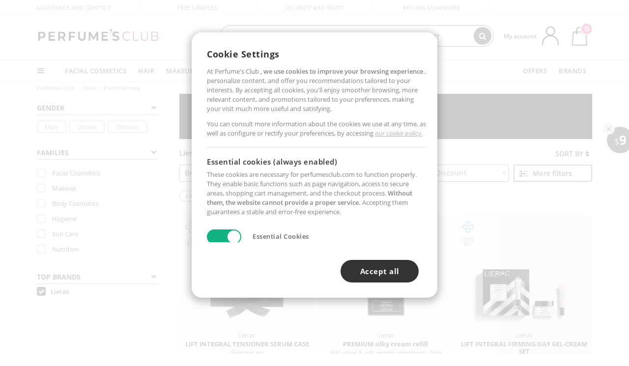

--- FILE ---
content_type: text/html; charset=utf-8
request_url: https://www.perfumesclub.co.nz/en/lierac/parapharmacy/mt/
body_size: 96985
content:

<!DOCTYPE html>
<html lang="en">
<head prefix="og:http://ogp.me/ns#">
    <meta charset="utf-8" />
    <meta property="og:type" content="website" />
        <meta name="viewport" content="width=device-width, initial-scale=1.0" />
    <title>Lierac Online Parapharmacy Products - Perfumes Club</title><meta property="og:title" content="Lierac Online Parapharmacy Products - Perfumes Club" /><meta name="SeoId" content="GestorSEOV2-200914567" /><meta name="description" content="Take care of your health and beauty with Perfumes Club's Lierac pharmacy product offers. Because taking care of yourself at the best price is the best way to feel beautiful. Enjoy beauty." /><meta property="og:description" content="Take care of your health and beauty with Perfumes Club's Lierac pharmacy product offers. Because taking care of yourself at the best price is the best way to feel beautiful. Enjoy beauty." /><meta name="keywords" content="Parapharmacy Lierac , Online Parapharmacy Lierac , Parapharmacy Lierac best price, Parapharmacy Lierac opinions" /><meta property='og:image' content='https://c.perfumesclub.com/social_nz/facebook/logo-fcbk-nz.png' /><meta property="og:url" content="https://www.perfumesclub.co.nz" /><meta property='fb:app_id' content='655261661707405' />
    <script type="text/javascript">
        var variables = {
            CookieEstado: 'estadoV2',
            Mercado: 'nz',
            Locale: 'en-NZ',
            Idioma: 'en',
            Dominio: '.perfumesclub.co.nz',
            Subdominio: '',
            Moneda: 'NZD',
            Loggeado: 'False' === 'True',
            EsMovil: 'False' === 'True',
            EsAppWeb: 'False' === 'True',
            EsAndroid: 'False' === 'True',
            EsIOS: 'False' === 'True',
            AppWebVersion: 0,
            AsistenciaTelefonicaActiva: false,
            RecaptchaKey: '6LediUYUAAAAAJhEj4bM1DlRg8LbmxPA73qh1Q7L',
            EsBot: 'False' === 'True',
            EsTest: 'False' === 'True',
            FacebookPixelId: '817689695009275',
            TipoPagina: '',
            Ahora: '1768497129919.88',
            MarcaId: '1535',
            Oct8ne: {
                ChatMarcaActivo: '' === 'true',
                ChatBotActivo: '' === 'true' || 'False' === 'True',
                LicenseLoreal: 'C91AA3A80A14D4A267514EE0C2A93AA7',
                LicenseSisley: 'F45519789982EC297ADF9C072272B550',
                LicenseGuerlain: 'DDA930EF9BC2DDB9E1151BF22AA8E9CF',
                LicenseChatBot: '80C09DCB5493E8647F70AD341E62FF8A',
                BaseUrl: '',
                Locale: '',
                ClienteOct8ne:  {
                    Id: '0',
                    MercadoId: '',
                    IdiomaId: '',
                    FechaAlta: '',
                    RecibirInfoTerceros: 'No',
                    FidNivel: '',
                    NombreCompleto: '',
                    Email: '',
                    FidMonedas: '',
                    FidPuntos: ''
                }
            },
            SwiperScriptCargado: false,
            CriteoActivo: 'False',
            EsInvitado: 'False' === 'True',
        };
        var dataLayer = [{'template':'Otras','device':'Desktop','userLogged':'0','RMKPagetype':'other','totalParaPixeles':0.0,'googleAdsConversionValue':0.0,'httpStatus':200,'infoLoreal':{'contieneLoreal':false},'pc_mercado':'nz','pc_sessionStatus':'0','pc_statusUsr':'0','pc_retargetingProvider':'','PermiteCookiesAnaliticas':false,'PermiteCookiesMarketing':false,'GamaInactiva':false,'platform':'web','contentGroup4':'catálogo general'}, []];
        
        var impressions = {};
        
        var trackingMgrQueue = (function () {
            var arr = []; var pushEvent = null;
            arr.push = function () { Array.prototype.push.apply(this, arguments); if (pushEvent != null) pushEvent(); };
            arr.pushEvent = function (f) { pushEvent = f; };
            return arr;
        })();
        
    </script>

            <link rel="stylesheet" type="text/css" href="/Content/cssbundle-v2nz?v=X7gxqLEQ38t9jft2NXwJrtTKM8VsITQ5PV7sotJteF81" />
        <script src="/bundles/scripts/?v=h00zgyGubzMXDikfpBedFC0ay2ie6BCfBxQnq9ADPjg1"></script>

    <link rel="preconnect" href="https://c.perfumesclub.com" crossorigin>
    <link rel="dns-prefetch" href="https://fonts.gstatic.com">
    <link rel="dns-prefetch" href="https://i1.perfumesclub.com">
    <link rel="preload" href="/Content/Fonts/fontawesome-webfont.woff2" as="font" type="font/woff2" crossorigin>
    <link rel="icon" type="image/png" href="https://c.perfumesclub.com/images_web/favicon.png" />
    <link rel="icon" type="image/gif" href="https://c.perfumesclub.com/images_web/favicon.gif" />
    <link rel="icon" type="image/vnd.microsoft.icon" href="https://c.perfumesclub.com/images_web/favicon.ico" />
    <link rel="apple-touch-icon" sizes="120x120" href="https://c.perfumesclub.com/images_web/apple-touch-icon-120x120.png">
    <link rel="apple-touch-icon" sizes="152x152" href="https://c.perfumesclub.com/images_web/apple-touch-icon-152x152.png">
    <link rel="apple-touch-icon" sizes="167x167" href="https://c.perfumesclub.com/images_web/apple-touch-icon-167x167.png">
    <link rel="apple-touch-icon" sizes="180x180" href="https://c.perfumesclub.com/images_web/apple-touch-icon-180x180.png">
    <link rel="apple-touch-icon" href="https://c.perfumesclub.com/images_web/apple-touch-icon.png">

    
<link rel='alternate' hreflang='de-at' href="https://www.perfumesclub.at/de/lierac/parapharmazieprodukte/mt/" /><link rel='alternate' hreflang='en-au' href="https://au.perfumesclub.com/en/lierac/parapharmacy/mt/" /><link rel='alternate' hreflang='fr-be' href="https://www.perfumesclub.be/fr/lierac/parapharmacie/mt/" /><link rel='alternate' hreflang='en-ca' href="https://ca.perfumesclub.com/en/lierac/parapharmacy/mt/" /><link rel='alternate' hreflang='de-ch' href="https://www.perfumesclub.ch/de/lierac/parapharmazieprodukte/mt/" /><link rel='alternate' hreflang='de-de' href="https://www.parfumsclub.de/de/lierac/parapharmazieprodukte/mt/" /><link rel='alternate' hreflang='de' href="https://www.parfumsclub.de/de/lierac/parapharmazieprodukte/mt/" /><link rel='alternate' hreflang='es-es' href="https://www.perfumesclub.com/es/lierac/parafarmacia/mt/" /><link rel='alternate' hreflang='es' href="https://www.perfumesclub.com/es/lierac/parafarmacia/mt/" /><link rel='alternate' hreflang='fr-fr' href="https://www.perfumesclub.fr/fr/lierac/parapharmacie/mt/" /><link rel='alternate' hreflang='fr' href="https://www.perfumesclub.fr/fr/lierac/parapharmacie/mt/" /><link rel='alternate' hreflang='it' href="https://www.perfumesclub.it/it/lierac/parafarmacia/mt/" /><link rel='alternate' hreflang='ja' href="https://www.perfumesclub.jp/ja/lierac/parapharmacy/mt/" /><link rel='alternate' hreflang='lt' href="https://www.perfumesclub.lt/lt/lierac/parafarmacija/mt/" /><link rel='alternate' hreflang='lv' href="https://www.perfumesclub.lv/lv/lierac/parafarmacija/mt/" /><link rel='alternate' hreflang='es-mx' href="https://www.perfumesclub.com.mx/es/lierac/parafarmacia/mt/" /><link rel='alternate' hreflang='nl' href="https://www.perfumesclub.nl/nl/lierac/parafarmaceutische/mt/" /><link rel='alternate' hreflang='en-no' href="https://www.perfumesclub.no/en/lierac/parapharmacy/mt/" /><link rel='alternate' hreflang='en-nz' href="https://www.perfumesclub.co.nz/en/lierac/parapharmacy/mt/" /><link rel='alternate' hreflang='pl' href="https://www.perfumesclub.pl/pl/lierac/parafarmaceutyczne/mt/" /><link rel='alternate' hreflang='pt' href="https://www.perfumesclub.pt/pt/lierac/parafarmacia/mt/" /><link rel='alternate' hreflang='en-se' href="https://www.perfumesclub.se/en/lierac/parapharmacy/mt/" /><link rel='alternate' hreflang='sl' href="https://www.perfumesclub.si/sl/lierac/parafarmacija/mt/" /><link rel='alternate' hreflang='sk' href="https://www.perfumesclub.sk/sk/lierac/drogeria/mt/" /><link rel='alternate' hreflang='en-gb' href="https://www.perfumesclub.co.uk/en/lierac/parapharmacy/mt/" /><link rel='alternate' hreflang='en' href="https://www.perfumesclub.co.uk/en/lierac/parapharmacy/mt/" /><link rel='alternate' hreflang='en-us' href="https://www.perfumesclub.us/en/lierac/parapharmacy/mt/" />    
    


    <style type="text/css">
        a#btnToggleDescripcionExtendidaMovil {
            color: #df4987
        }

        @media only screen and (min-width: 1590px) {
            .container.latBanner {
                max-width: calc(100% + 30px);
                margin-left: -15px;
                margin-right: -15px
            }
        }

        @media only screen and (max-width: 767px) {
            #toTop {
                right: 4px;
            }
        }
    </style>

    <script type="text/javascript">
    $(document).ready(function () {
        $('[data-filter-value="Kérastase"]').hide();
    });
</script>


<style>
	
/*En Perfil.css*/
@media only screen and (min-width: 768px) {
	#cuentaContainer .productList.gamas a.newStyle {z-index:5; mix-blend-mode: multiply; padding: 0 12px}
	#listadoArticulos.hacte .productList.gamas {height: 350px !important}
	#listadoArticulos.hacte .productList.gamas:hover {-webkit-box-shadow: none;-moz-box-shadow: none;box-shadow: none;}
	#DinamicoPerfil .newOrderList {margin-bottom: 12px}
}

	
	

.container.mar-t-3x.bLBlock{display:none;} /*Ocultar Título mosaico pdps*/
.container-title-flowbox{display:none;} /*Comentar cuando haya mosaico de marca*/
#divPromotedBanners {padding-bottom:30px}
	
	@media only screen and (min-width: 1192px) and (max-width: 1399px) {
		.photo img.miniZoom {width:60px}
}
	
	
	body .productList .newToolTip.OfertaEspecial, body .help.nwhelp.nTextIcons.OfertaEspecial, body .productListSimple.pintadoRelacionados .help.OfertaEspecial, body .productListSimple .newToolTip.OfertaEspecial, body .iconosN2022 .help.nwhelp.lastDesign.nTextIcons.OfertaEspecial {border-color:#333 !important; background-color: #333 !important; color:#fff !important}
	

body.esApp .tooltip > .tooltip-inner a.ttAFidelizacion, body.esApp a.ttAFidelizacion, body.esApp .ttAFidelizacion {display:none !important; height:0; opacity:0}
	
body.us #RegistroFooter, body.us a.buyProduct, body.us .contPlusLess, body.us .contButtons, body.us #miniCarrito, body.us .packsNDbut, body.us .buyMini, body.us #buyScrollButton {display:none !important; opacity: 0 !important; height: 0 !important; width: 0 !important}

	
@media only screen and (min-width: 768px) {
    #FiltroForm .arrow-custom-l.swiper-button-prev:hover, #FiltroForm .arrow-custom-r.swiper-button-next:hover {
        background-color: #ffffff70;filter:none!important
    }
}
	
	@media only screen and (min-width: 992px) and (max-width: 1191px) {
		body.nl #divHeader .nav > .mainLink.dontMissThis {display: none !important}
	}

	
	
/*parche logo CH - borrar en subida de web*/
body.ch:not(.fixedSearch).darkBackground #logo{background-image: url(https://c.perfumesclub.com/nw/logo_perfumesclub_hal_2024.png);}	

	


/*Icono buscador tablet*/
@supports (-webkit-touch-callout: none) {
	@media only screen and (min-width: 768px) and (max-width: 1091px) {
		#searchForm button .fa {right: 8px}
		#searchForm.large button .fa {right: auto}
	}
}


body:not(.esApp).darkBackground #newSearch, body:not(.esApp).normalBackground #newSearch {display: none}

	
	/*Rebajas*/
	.maxX .nMOfertas.nMRebajas, body .mm-listview li.specialLMobile .linkBF2022.nMRebajas {background-color: transparent !important;}

	
	 body .maxX .nMOfertas.nMRebajas, body .mm-listview li.specialLMobile .linkBF2022.nMRebajas {
            font-weight: 800 !important;
            background: linear-gradient(
                120deg,
                #cef0c5, #fea2f1, #ff7547, #8aade6, #acddcb
            );
            background-size: 200% 100%;
            -webkit-background-clip: text;
            -webkit-text-fill-color: transparent;
            background-clip: text;
            animation: rainbow 8s linear infinite;
        }

        @keyframes rainbow {
            0% {background-position: 0% 50%;}
            100% {background-position: 200% 50%;}
        }
	@media only screen and (max-width: 767px) {
		body .mm-listview li.specialLMobile .linkBF2022.nMRebajas {letter-spacing: 0.5px}
	}
	

	
	@media only screen and (max-width: 1091px) {
		.maxX .nMOfertas.nMRebajas:after {display: none !important}
	}
	@media only screen and (max-width: 1399px) {
		body.de .maxX .nMOfertas.nMRebajas:after, body.at .maxX .nMOfertas.nMRebajas:after {display: none !important}
	}


	
body.familia2-94100 a:first-of-type.selectFamModi, body.familia2-94400 a:nth-of-type(3n-1).selectFamModi, body.familia2-94200 a:nth-of-type(3n).selectFamModi, body.familia2-94300 a:nth-of-type(4n).selectFamModi, a.selectFamModi.selected, a:hover.selectFamModi, .promoList a.filtrar.selected {opacity:1}


@media only screen and (min-width: 768px) and (max-width: 1191px) {

/*Eliminar con nuevo menú*/

	.position-static .mainLink.nav-right.specialMainLink {display:none !important}
}

body .productList .newToolTip.OfertaEspecial, body .help.nwhelp.nTextIcons.OfertaEspecial, body .productListSimple.pintadoRelacionados .help.OfertaEspecial, body .productListSimple .newToolTip.OfertaEspecial, body .iconosN2022 .help.nwhelp.lastDesign.nTextIcons.OfertaEspecial {border-color:#782450 !important; background-color:#782450 !important; color:#fff !important}

body .productList .newToolTip.Promo1, body .help.nwhelp.nTextIcons.Promo1, body .productListSimple.pintadoRelacionados .help.Promo1, body .productListSimple .newToolTip.Promo1, body .iconosN2022 .help.nwhelp.lastDesign.nTextIcons.Promo1{border-color:#782450 !important; background-color:#782450 !important; color:#fff !important}
</style>


    

    
    <script type="text/javascript">
        function gtag() { dataLayer.push(arguments); }
        
        gtag('consent', 'default', {
            'ad_storage': 'denied',
            'ad_user_data': 'denied',
            'ad_personalization': 'denied',
            'analytics_storage': 'denied'
        });
        function GTMConsentUpdate(consentMarketing, consentAnalytics) {
            gtag('consent', 'update', {
                'ad_storage': consentMarketing,
                'ad_user_data': consentMarketing,
                'ad_personalization': consentMarketing,
                'analytics_storage': consentAnalytics
            });
        }

        var cookieMarketing = GetCookieMultiValue("PreferenciasCookies", "PermiteMarketing");
        var cookieAnalytics = GetCookieMultiValue("PreferenciasCookies", "PermiteAnaliticas");
        var permisoMarketing = ''; var permisoAnalytics = '';
        if (cookieMarketing !== "") {
            if (cookieMarketing === "true") permisoMarketing = "granted";
            else permisoMarketing = "denied";
        }
        if (cookieAnalytics !== "") {
            if (cookieAnalytics === "true") permisoAnalytics = "granted";
            else permisoAnalytics = "denied";
        }
        
        if (permisoMarketing != "" && permisoAnalytics != "")
            GTMConsentUpdate(permisoMarketing, permisoAnalytics);

        var consent = '';
        if (cookieAnalytics === "true") {
            consent = "stats";
        }
        if (cookieMarketing === "true") {
            if (consent != "") consent += ",marketing";
            else consent = "marketing";
        }
        dataLayer.push({
            'event': "cookie_consent",
            'info_consent': consent
        });

        //window.addEventListener("AsyncScriptCargado", function (event) {
        //    switch (event.detail.Nombre) {
        //        case "TuNombreDeScript": break;
        //        default: console.warn(`Script desconocido cargado: ${event.detail.Nombre}`); break;
        //    }
        //});
    </script>

    

<script async id="__cn_generic_script__16905dfb-3daa-428e-a4ba-636b6d7b15b1">!function(e){function t(){if(!e.querySelector("#__cn_client_script_16905dfb-3daa-428e-a4ba-636b6d7b15b1")){var t=e.createElement("script");t.setAttribute("src","https://cdn.connectif.cloud/eu2/client-script/16905dfb-3daa-428e-a4ba-636b6d7b15b1"),e.body.appendChild(t)}}"complete"===e.readyState||"interactive"===e.readyState?t():e.addEventListener("DOMContentLoaded",t)}(document);</script></head>

<body class="nz marca-1535 tag-156845583">
    

        




<div id="divHeader" class="cbp-af-header">
    <div class="headerShrink">
        <div class="container font-11">
            <div class="row newTopLine">
                <div class="col-md">
                    
                    <a href="/en/supportcentre/" class="hack">
                        Assistance and Contact
                    </a>
                </div>
                

                

                <div class="col-md text-center"><span>Free samples</span></div>
                

                <div class="col-md text-center"><span>Security and trust</span></div>
                
                

                <div class="col-md text-center d-md-none d-lg-block">
                    <span><a href="/en/supportcentre/?p=200128460" class="hack ofuscado pad-0x">Return guarantee</a></span>
                </div>
                <div class="col-md text-right">
                    <span><em class="onlyUK">Delivery in 8-10 days</em><em class="onlyEU">Delivery in 5-9 days</em><em class="onlyUS d-none">Delivery in 6-15 days</em><em class="onlyCA d-none">Delivery in 7-10 days</em><em class="onlyAU d-none">Delivery in 9-11 days</em><em class="onlyNZ d-none">Delivery in 12-14 days</em><em class="onlyNO d-none">Delivery in 8-10 days</em><em class="onlySE">Delivery in 4-7 days</em></span>
                    
                    
                </div>
            </div>
        </div>
    </div>
    <div class="container back-white">
        <div class="row pad-t-05x pad-b-05x headerLogoContainer">
            <div class="col-md-4 col-lg-3" id="divLogo">
                <a id="logo" href="https://www.perfumesclub.co.nz/">
                    <img src="https://c.perfumesclub.com/nw/logo_perfumesclub.png" alt="Beauty Products: Perfumes, Cosmetics, Hair Salon, Makeup, Sunglasses" width="297" height="73">
                    
                </a>
            </div>
            <div class="col-lg-2 hidden-md-down text-right">
                <div class="bannerTop">
                    

                    
                    

                    
                    
                    
                </div>
            </div>
            <div class="col-md-6 col-lg-4 col-xl-4 searchAndtel" id="newSearchES">

                
                
                <form id="searchForm">
                    <label for="buscar" class="sr-only">Search</label>
                    <input id="buscar" type="text" placeholder="WHAT ARE YOU LOOKING FOR?" name="buscar" value="" autocomplete="off">
                    <input id="origenBusqueda" name="Origen" type="hidden" value="default" />
                    
                    
                    <button id="buscarSubmit" type="submit" aria-label="Search"><i class="fa fa-search" aria-hidden="true"></i></button>
                </form>


                <div class="bSearchH" id="bSearchH"></div>

	<div id="inspiracion" class="inspiracion">
		<span onClick="location.href='/en/perfumesclub-services/'">GET INSPIRED</span>
		<div id="inspiracionOpen" class="inspiracionOpen" style="display:none">
			<div class="contentAll">
				<div class="contentAllInspPrin">
					<div class="row">
                        
						<div class="col-3">
							<a href="/en/vegan/t/" class="GTMEventGA" data-eventcat="buscador-inspirate" data-eventact="veganos">
								<img src="https://c.perfumesclub.com/nw/search-wearebeauty.jpg" alt="Vegan PRODUCTS">
								Vegan<br><strong>PRODUCTS</strong>
							</a>
						</div>

						<div class="col-3">
							<a href="/en/bargains/e/?sort=4" class="GTMEventGA" data-eventcat="buscador-inspirate" data-eventact="outlet">
								<img src="https://c.perfumesclub.com/nw/tarjetas/outlet-222x260-2025.jpg" alt="Outlet">
								Best prices <br><strong>OUTLET</strong>
							</a>
						</div>
                        
                        <div class="col-3">
							<a href="/en/promo9/e/" class="GTMEventGA" data-eventcat="buscador-inspirate" data-eventact="virales">
								<img src="https://c.perfumesclub.com/2025/tarjetas/tarjeta-virales-222x260.jpg" alt="Viral products">
                                Viral<br><strong>PRODUCTS</strong>
							</a>
						</div>
                        
                        <div class="col-3">
							<a href="/en/offers/e/" class="GTMEventGA" data-eventcat="buscador-inspirate" data-eventact="ofertas">
								<img src="https://c.perfumesclub.com/nw/search-ofertas.jpg" alt="Flash offers">
                                Flash<br><strong>OFFERS</strong>
							</a>
						</div>
						
                	</div>
				</div>
				<div class="contentAllInspSec">
					<div class="mar-b-1x font-w-600 op-06">And also...</div>
                    <a href="/en/novelties/e/" class="GTMEventGA" data-eventcat="buscador-inspirate" data-eventact="novedades">Novelty</a>
                    <a href="/en/man/s/" class="GTMEventGA" data-eventcat="buscador-inspirate" data-eventact="nicho-hombre">Man</a>
                    <a href="/en/promo9/e/" class="GTMEventGA" data-eventcat="buscador-inspirate" data-eventact="virales">Viral products</a>
                    <a href="/en/vegan/t/" class="GTMEventGA" data-eventcat="buscador-inspirate" data-eventact="green-beauty-vegano">Vegan products</a>
					<a href="/en/moms-babies/home/" class="GTMEventGA" data-eventcat="buscador-inspirate" data-eventact="mamas">Moms and babies</a>
					<a href="/en/k-beauty/home/" class="GTMEventGA" data-eventcat="buscador-inspirate" data-eventact="cosmetica-coreana">K-Beauty</a>
                    <a href="/en/giftfinder/finder-protectores-solares/" class="GTMEventGA" data-eventcat="buscador-inspirate" data-eventact="finder-solar">Sunscreen Finder</a>
					<a href="/en/help/application/" class="GTMEventGA" data-eventcat="buscador-inspirate" data-eventact="app">Our App</a>
				</div>
			</div>
		</div>
	</div>
	<div id="promosearch" class="promosearch">
		<span onClick="location.href='/en/offers_bargains_ofertaespecial/e/'"><i class="fa fa-gift" aria-hidden="true" style="margin-right: 5px"></i>PROMOTIONS</span>
		<div id="promosearchOpen" class="promosearchOpen" style="display:none">
			<div class="contentAll">
				<div class="contentAllInspPrin imgFullCircle">
					<div class="row">
						<div class="col-4">
							<a href="/en/packs/" class="GTMEventGA" data-eventcat="buscador-promociones" data-eventact="packs-descuento">
								<div style="background-color: #cdcfa7"><img src="https://c.perfumesclub.com/nw/promo-search-3.png" alt="Packs descuento" /></div>
								Discount<br /><strong>PACKS</strong>
							</a>
						</div>
						<div class="col-4">
							<a href="/en/offers/e/" class="GTMEventGA" data-eventcat="buscador-promociones" data-eventact="promocion-semanal">
								<div style="background-color: #d0a6aa"><img src="https://c.perfumesclub.com/nw/promo-search-2.png" alt="Weekly promotion" /></div>
								Weekly<br /><strong>PROMOTION</strong>
							</a>
						</div>
					</div>
				</div>
			</div>
		</div>
	</div>

<script type="text/javascript">
	var inspiracionOpenTimeout, promosearchOpenTimeout;
	$("#inspiracion").hover(
		function () {
			setTimeout(function () { $('#newSearchES').addClass('deactive'); }, 100);
			inspiracionOpenTimeout = setTimeout(function () { $('#inspiracionOpen').fadeIn(); }, 100);
			$('.cortina').addClass('mostrar');
			$("#promosearchOpen").hide();
		},
		function () {
			clearTimeout(inspiracionOpenTimeout);
			$("#inspiracionOpen").hide();
			setTimeout(function () { $('#newSearchES').removeClass('deactive'); }, 100);
			$('.cortina').removeClass('mostrar');
		}
	);
	$("#promosearch").hover(
		function () {
			setTimeout(function () { $('#newSearchES').addClass('deactive'); }, 100);
			promosearchOpenTimeout = setTimeout(function () { $('#promosearchOpen').fadeIn(); }, 100);
			$('.cortina').addClass('mostrar');
			$("#inspiracionOpen").hide();
		},
		function () {
			clearTimeout(promosearchOpenTimeout);
			$("#promosearchOpen").hide();
			setTimeout(function () { $('#newSearchES').removeClass('deactive'); }, 100);
			$('.cortina').removeClass('mostrar');
		}
	);
	$("#searchForm input").hover(
		function () {
			setTimeout(function () { $('#newSearchES').addClass('deactive'); }, 100);
			$('.cortina').addClass('mostrar');
			$("#inspiracionOpen").hide();
			$("#promosearchOpen").hide();
		},
		function () {
			setTimeout(function () { $('#newSearchES').removeClass('deactive'); }, 100);
			$('.cortina').removeClass('mostrar');
		}
	);
</script>
                


            </div>
            <div class="col-md-2 col-lg-3 col-xl-3 mar-t-05x nSB">

                
                <div id="dropdownEffect"></div>

                
                <div id="miniCarrito">
                    <div id="basketTop" class="text-center">
                        <a data-href="/en/shoppingcart/review/" class="ofuscado">
                            <img src="https://c.perfumesclub.com/nw/menudrop/basket-.svg" class="s-bag newBasket" width="40" height="48" alt="My cart">
                        </a>
                        
                    </div>
                </div>

                
                <div id="personalInfo">
                    <div class="topProfile">
                            <span class="myAccount">My account</span>
                        <a href="/en/account/perfilinicio/?destino=menuLCuenta">
                            <img id="topProfileFoto" src="https://c.perfumesclub.com/nw/menudrop/face-.svg" loading="lazy" width="44" height="44" alt="perfil-profile" />
                        <div class="loginRec" id="loginRec">
                            Login / Registration
                            <div class="triangleDD"></div>
                        </div>
                        </a>
                    </div>
                    <div id="infoOpen" style="display:none">
                        <div class="triangleDD"></div>
                        <div id="infoOpenContainer">
                            <div id="infoLogin" class="row">
                                <div class="col-3 align-self-center"><img src="https://c.perfumesclub.com/nw/menudrop/face-.svg" loading="lazy" /></div>
                                <div class="col-9 align-self-center">
                                    <div class="line-h-1-25 d-inline-block toMove1">
                                        <div class="font-w-600 text-uppercase font-13">Hi</div>
                                        <div class="font-12 op-06 pad-R-6">Enter and discover a world of beauty</div>
                                    </div>
                                </div>
                            </div>
                            <div id="infoLoginButtons">
                                <a id="btnLogin" href="/en/account/login/" class="GTMMenuDesplegable">Log in</a>
                                <a id="btnRegistrarse" href="/en/account/login/?reg=1" class="GTMMenuDesplegable">Register</a>
                            </div>
                            <a href="/en/account/perfilinicio/?destino=menuLCuenta" class="GTMMenuDesplegable">
                                <div id="infoLogged" style="display:none" class="row">
                                    <div class="col-3 align-self-center"><img id="infoFoto" src="https://c.perfumesclub.com/nw/menudrop/face-.svg" loading="lazy" alt="profile" /></div>
                                    <div class="col-9 align-self-center">
                                        <div class="line-h-1-25 d-inline-block toMove1">
                                            <div class="font-w-600 text-uppercase font-13 pad-R-6">Hi, <span id="infoNombre"></span></div>
                                        </div>
                                    </div>
                                </div>
                            </a>
                            <div id="infoMainB">
                                <a href="/en/account/perfilinicio/?destino=menuLPedidos" class="GTMMenuDesplegable">
                                    <img src="https://c.perfumesclub.com/nw/menudrop/pedidos.svg" loading="lazy" alt="My orders" />
                                    <div class="line-h-1-25">
                                        <div class="font-w-600 text-uppercase font-13 GTMMenuDesplegableText">My orders</div>
                                        <div class="font-12 op-075">All your orders for inquiries</div>
                                    </div>
                                </a>
                                <a href="/en/account/perfilinicio/?destino=menuLCuenta" class="GTMMenuDesplegable">
                                    <img src="https://c.perfumesclub.com/nw/menudrop/cuenta.svg" loading="lazy" alt="My account" />
                                    <div class="line-h-1-25">
                                        <div class="font-w-600 text-uppercase font-13 GTMMenuDesplegableText">My account</div>
                                        <div class="font-12 op-075">Personal data, addresses, payments</div>
                                    </div>
                                </a>

                                <a href="/en/account/perfilinicio/?destino=menuLRepetirCompra" class="GTMMenuDesplegable">
                                    <img src="https://c.perfumesclub.com/nw/menudrop/loquiero.svg" loading="lazy" alt="I want it again" />
                                    <div class="line-h-1-25">
                                        <div class="font-w-600 text-uppercase font-13 GTMMenuDesplegableText">I want it again</div>
                                        <div class="font-12 op-075">Buy again with 1 click</div>
                                    </div>
                                </a>
                                    <a href="/en/account/perfilinicio/?destino=menuLFav" class="GTMMenuDesplegable">
                                        <img src="https://c.perfumesclub.com/nw/menudrop/wishlist.svg" loading="lazy" alt="My wishlists" />
                                        <div class="line-h-1-25">
                                            <div class="font-w-600 text-uppercase font-13 GTMMenuDesplegableText">My wishlists</div>
                                            <div class="font-12 op-075">All your wishlists</div>
                                        </div>
                                    </a>
                                <a href="/en/account/perfilinicio/?destino=menuLBonos" class="GTMMenuDesplegable bonosToHide">
                                    <img src="https://c.perfumesclub.com/nw/menudrop/bonos-.svg" loading="lazy" alt="Discount vouchers" />
                                    <div class="line-h-1-25">
                                        <div class="font-w-600 text-uppercase font-13 GTMMenuDesplegableText">Discount vouchers</div>
                                        <div class="font-12 op-075">Your discount vouchers available</div>
                                    </div>
                                </a>
                            </div>
                            <div id="infosecB">
                                <a id="perfilBellezaLink" href="/en/account/perfilinicio/?destino=btnPerfilBelleza" class="GTMMenuDesplegable">
                                    <img src="https://c.perfumesclub.com/nw/menudrop/perfil.svg" loading="lazy" alt="Beauty Profile" />
                                    <div class="line-h-1-25">
                                        <div class="font-w-600 text-uppercase font-13 GTMMenuDesplegableText">Beauty Profile</div>
                                        <div class="font-12 op-075">Customize preferences and needs</div>
                                    </div>
                                    <div class="completeProfile" data-toggle="tooltip" data-placement="top" title="Complete your beauty profile!"><i class="fa fa-info" aria-hidden="true"></i></div>
                                </a>
                                
                                
                            </div>
                            <div class="infoDisconect" style="display:none">
                                <a href="/en/account/disconnect/" class="menDisconnet GTMMenuDesplegable">Logout <i class="fa fa-sign-out" aria-hidden="true"></i></a>
                            </div>
                        </div>
                    </div>
                </div>
                

                
                

                

            </div>
        </div>
    </div>

    <div class="container-fluid">
        <div class="row flex-column-reverse">
            
            <div class="new-menu-level-1 col-12">
                <div class="container position-static">
                    <div class="row position-static">
                        <div class="nav col-12 ">
                            <div class="mainLink comprar">
                                
                                <div class="cortina"></div>
                                <nav class="navbar navbar-expand-md pad-0x">
                                    <div class="navbar-collapse" id="newMenu">
                                        <div class="navbar-nav">
                                            <div class="nav-item dropdown">
                                                <a class="nav-link dropdown-toggle" id="navbarDropdownMenuLink" data-toggle="dropdown" aria-haspopup="true" aria-expanded="false"><div class="hambur"></div></a>
                                                <ul class="dropdown-menu linkList level1 row" aria-labelledby="navbarDropdownMenuLink">
                                                    
                                                            <li class="dropdown-submenu">

            <a  class="mLink mainLinkEffect GTMMainMenu dropdown-item dropdown-toggle con-h mob-font-w-700 m-open">Beauty</a>


<ul class="dropdown-menu linkList level2 columnas-1 ">
            <li class="dropdown-submenu">

            <a data-href="/en/facial-cosmetics/f/"  class="mLink mainLinkEffect GTMMainMenu dropdown-item dropdown-toggle con-h  ofuscado">Facial Cosmetics</a>

                <ul class="dropdown-menu linkList level3 columnas-3  cat-92000">
                            <li>

            <a data-href="/en/facial-cosmetics/f/"  class="mLink mainLinkEffect GTMMainMenu dropdown-item font-w-700 ofuscado">View All: Facial Cosmetics</a>

                            </li>
                            <li>

            <a data-href="/en/facial-cosmetics_make-up-removers/f/"  class="mLink mainLinkEffect GTMMainMenu dropdown-item font-w-700 h-92100 ofuscado">Make-up Removers</a>

                            </li>
                            <li>

            <a href="/en/facial-cosmetics_make-up-removers_make-up-removers-eyes-and-lips/f/"  class="mLink mainLinkEffect GTMMainMenu dropdown-item h-92100">Eye and lip makeup removers</a>

                            </li>
                            <li>

            <a href="/en/facial-cosmetics_make-up-removers_make-up-removers-for-face/f/"  class="mLink mainLinkEffect GTMMainMenu dropdown-item h-92100">Face makeup removers</a>

                            </li>
                            <li>

            <a href="/en/facial-cosmetics_cleansers/f/"  class="mLink mainLinkEffect GTMMainMenu dropdown-item font-w-700 h-92200">Cleansers</a>

                            </li>
                            <li>

            <a href="/en/facial-cosmetics_cleansers_cleansing-milks/f/"  class="mLink mainLinkEffect GTMMainMenu dropdown-item h-92200">Cleansing milks</a>

                            </li>
                            <li>

            <a href="/en/facial-cosmetics_cleansers_discs/f/"  class="mLink mainLinkEffect GTMMainMenu dropdown-item h-92200">Discs</a>

                            </li>
                            <li>

            <a href="/en/facial-cosmetics_cleansers_gels-and-soaps/f/"  class="mLink mainLinkEffect GTMMainMenu dropdown-item h-92200">Gels and Soaps</a>

                            </li>
                            <li>

            <a href="/en/facial-cosmetics_cleansers_micellar-water/f/"  class="mLink mainLinkEffect GTMMainMenu dropdown-item h-92200">Micellar Water</a>

                            </li>
                            <li>

            <a href="/en/facial-cosmetics_cleansers_oils/f/"  class="mLink mainLinkEffect GTMMainMenu dropdown-item h-92200">Oils</a>

                            </li>
                            <li>

            <a data-href="/en/facial-cosmetics_cleansers_peelings/f/"  class="mLink mainLinkEffect GTMMainMenu dropdown-item h-92200 ofuscado">Peels</a>

                            </li>
                            <li>

            <a href="/en/facial-cosmetics_cleansers_recharge-92209/f/"  class="mLink mainLinkEffect GTMMainMenu dropdown-item h-92200">Recharge</a>

                            </li>
                            <li>

            <a href="/en/facial-cosmetics_cleansers_rechargeable-92210/f/"  class="mLink mainLinkEffect GTMMainMenu dropdown-item h-92200">Rechargeable</a>

                            </li>
                            <li>

            <a href="/en/facial-cosmetics_cleansers_sponges/f/"  class="mLink mainLinkEffect GTMMainMenu dropdown-item h-92200">Sponges</a>

                            </li>
                            <li>

            <a data-href="/en/facial-cosmetics_cleansers_tonics/f/"  class="mLink mainLinkEffect GTMMainMenu dropdown-item h-92200 ofuscado">Tonics</a>

                            </li>
                            <li>

            <a href="/en/facial-cosmetics_face-treatments/woman/fs/"  class="mLink mainLinkEffect GTMMainMenu dropdown-item font-w-700 h-92300">Facial Treatments</a>

                            </li>
                            <li>

            <a href="/en/facial-cosmetics_face-treatments_anti-acne-pores-and-blackheads/woman/fs/"  class="mLink mainLinkEffect GTMMainMenu dropdown-item h-92300">Anti-Acne, Pores and Blackheads</a>

                            </li>
                            <li>

            <a data-href="/en/facial-cosmetics_face-treatments_anti-aging-and-anti-wrinkle/woman/fs/"  class="mLink mainLinkEffect GTMMainMenu dropdown-item h-92300 ofuscado">Anti-aging and Anti-wrinkle</a>

                            </li>
                            <li>

            <a href="/en/facial-cosmetics_face-treatments_anti-blemishes/woman/fs/"  class="mLink mainLinkEffect GTMMainMenu dropdown-item h-92300">Anti-blemishes</a>

                            </li>
                            <li>

            <a href="/en/facial-cosmetics_face-treatments_anti-fatigue/woman/fs/"  class="mLink mainLinkEffect GTMMainMenu dropdown-item h-92300">Anti-Fatigue</a>

                            </li>
                            <li>

            <a href="/en/facial-cosmetics_face-treatments_antioxidants/f/"  class="mLink mainLinkEffect GTMMainMenu dropdown-item h-92300">Antioxidants</a>

                            </li>
                            <li>

            <a href="/en/facial-cosmetics_face-treatments_anti-redness/f/"  class="mLink mainLinkEffect GTMMainMenu dropdown-item h-92300">Anti-redness</a>

                            </li>
                            <li>

            <a href="/en/facial-cosmetics_face-treatments_bruma-facial/f/"  class="mLink mainLinkEffect GTMMainMenu dropdown-item h-92300">Facial mist</a>

                            </li>
                            <li>

            <a data-href="/en/facial-cosmetics_face-treatments_firming-and-lifting-effect/woman/fs/"  class="mLink mainLinkEffect GTMMainMenu dropdown-item h-92300 ofuscado">Firming and Lifting Effect</a>

                            </li>
                            <li>

            <a href="/en/facial-cosmetics_face-treatments_flash-effect-and-brighteners/woman/fs/"  class="mLink mainLinkEffect GTMMainMenu dropdown-item h-92300">Flash effect</a>

                            </li>
                            <li>

            <a href="/en/facial-cosmetics_face-treatments_hydrating-and-nourishing/woman/fs/"  class="mLink mainLinkEffect GTMMainMenu dropdown-item h-92300">Hydrating and Nourishing</a>

                            </li>
                            <li>

            <a data-href="/en/facial-cosmetics_face-treatments_masks/woman/fs/"  class="mLink mainLinkEffect GTMMainMenu dropdown-item h-92300 ofuscado">Masks</a>

                            </li>
                            <li>

            <a href="/en/facial-cosmetics_face-treatments_matifiers/woman/fs/"  class="mLink mainLinkEffect GTMMainMenu dropdown-item h-92300">Matifiers</a>

                            </li>
                            <li>

            <a href="/en/facial-cosmetics_face-treatments_recharge/woman/fs/"  class="mLink mainLinkEffect GTMMainMenu dropdown-item h-92300">Recharge</a>

                            </li>
                            <li>

            <a href="/en/facial-cosmetics_face-treatments_rechargeable-92313/woman/fs/"  class="mLink mainLinkEffect GTMMainMenu dropdown-item h-92300">Rechargeable</a>

                            </li>
                            <li>

            <a href="/en/facial-cosmetics_eye-treatment/woman/fs/"  class="mLink mainLinkEffect GTMMainMenu dropdown-item font-w-700 h-92400">Eye Treatment</a>

                            </li>
                            <li>

            <a href="/en/facial-cosmetics_eye-treatment_anti-ageing-and-firming/woman/fs/"  class="mLink mainLinkEffect GTMMainMenu dropdown-item h-92400">Anti-aging and Firming</a>

                            </li>
                            <li>

            <a href="/en/facial-cosmetics_eye-treatment_dark-circles/woman/fs/"  class="mLink mainLinkEffect GTMMainMenu dropdown-item h-92400">Bags and dark circles</a>

                            </li>
                            <li>

            <a href="/en/facial-cosmetics_eye-treatment_eyebrows-92406/f/"  class="mLink mainLinkEffect GTMMainMenu dropdown-item h-92400">Eyebrows</a>

                            </li>
                            <li>

            <a href="/en/facial-cosmetics_eye-treatment_eyelashes-and-brows/f/"  class="mLink mainLinkEffect GTMMainMenu dropdown-item h-92400">Eyelashes</a>

                            </li>
                            <li>

            <a href="/en/facial-cosmetics_eye-treatment_recharge-92404/f/"  class="mLink mainLinkEffect GTMMainMenu dropdown-item h-92400">Recharge</a>

                            </li>
                            <li>

            <a href="/en/facial-cosmetics_eye-treatment_rechargeable-92405/f/"  class="mLink mainLinkEffect GTMMainMenu dropdown-item h-92400">Rechargeable</a>

                            </li>
                            <li>

            <a href="/en/facial-cosmetics_lip-treatment/f/"  class="mLink mainLinkEffect GTMMainMenu dropdown-item font-w-700 h-92500">Lip Treatments</a>

                            </li>
                            <li>

            <a href="/en/facial-cosmetics_lip-treatment_contour/f/"  class="mLink mainLinkEffect GTMMainMenu dropdown-item h-92500">Contour</a>

                            </li>
                            <li>

            <a data-href="/en/facial-cosmetics_lip-treatment_lip-balms/f/"  class="mLink mainLinkEffect GTMMainMenu dropdown-item h-92500 ofuscado">Lip Balms</a>

                            </li>
                            <li>

            <a href="/en/facial-cosmetics_instrumental-cosmetic/f/"  class="mLink mainLinkEffect GTMMainMenu dropdown-item font-w-700 h-92600">Facial cleansing devices</a>

                            </li>
                            <li>

            <a href="/en/facial-cosmetics_instrumental-cosmetic_electric-facial-massagers/f/"  class="mLink mainLinkEffect GTMMainMenu dropdown-item h-92600">Electric facial massagers</a>

                            </li>
                            <li>

            <a href="/en/facial-cosmetics_instrumental-cosmetic_facial-cleansing-brush/f/"  class="mLink mainLinkEffect GTMMainMenu dropdown-item h-92600">Facial Cleansing Brush</a>

                            </li>
                            <li>

            <a href="/en/facial-cosmetics_instrumental-cosmetic_apparatology/f/"  class="mLink mainLinkEffect GTMMainMenu dropdown-item h-92600">Facial rollers and massagers</a>

                            </li>
                            <li>

            <a href="/en/facial-cosmetics_instrumental-cosmetic_gua-sha-and-roller/f/"  class="mLink mainLinkEffect GTMMainMenu dropdown-item h-92600">Gua Sha and Roller</a>

                            </li>
                            <li>

            <a href="/en/facial-cosmetics_shaving/f/"  class="mLink mainLinkEffect GTMMainMenu dropdown-item font-w-700 h-92800">Shaving</a>

                            </li>
                            <li>

            <a href="/en/facial-cosmetics_shaving_after-shave/f/"  class="mLink mainLinkEffect GTMMainMenu dropdown-item h-92800">After-shave</a>

                            </li>
                            <li>

            <a href="/en/facial-cosmetics_shaving_beard-care/f/"  class="mLink mainLinkEffect GTMMainMenu dropdown-item h-92800">Beard Care</a>

                            </li>
                            <li>

            <a href="/en/facial-cosmetics_shaving_electric-shavers/f/"  class="mLink mainLinkEffect GTMMainMenu dropdown-item h-92800">Electric shavers</a>

                            </li>
                            <li>

            <a href="/en/facial-cosmetics_shaving_gels-and-foams/f/"  class="mLink mainLinkEffect GTMMainMenu dropdown-item h-92800">Gels and Foams</a>

                            </li>
                            <li>

            <a href="/en/facial-cosmetics_shaving_pre-shave/f/"  class="mLink mainLinkEffect GTMMainMenu dropdown-item h-92800">Pre-Shave</a>

                            </li>
                            <li>

            <a href="/en/facial-cosmetics_shaving_razors/f/"  class="mLink mainLinkEffect GTMMainMenu dropdown-item h-92800">Razors</a>

                            </li>
                            <li>

            <a href="/en/facial-cosmetics_shaving_shaving-brushes/f/"  class="mLink mainLinkEffect GTMMainMenu dropdown-item h-92800">Shaving brushes</a>

                            </li>
                            <li>

            <a href="/en/facial-cosmetics_shaving_shaving-sets-and-kits/f/"  class="mLink mainLinkEffect GTMMainMenu dropdown-item h-92800">Shaving sets and kits</a>

                            </li>
                            <li>

            <a href="/en/facial-cosmetics_packs-and-sets/woman/fs/"  class="mLink mainLinkEffect GTMMainMenu dropdown-item font-w-700 h-92700">Packs and Sets</a>

                            </li>
                </ul>
            </li>
            <li class="dropdown-submenu">

            <a data-href="/en/hair/f/"  class="mLink mainLinkEffect GTMMainMenu dropdown-item dropdown-toggle con-h  ofuscado">Hair</a>

                <ul class="dropdown-menu linkList level3 columnas-1  cat-1050">
                            <li>

            <a data-href="/en/hair/f/"  class="mLink mainLinkEffect GTMMainMenu dropdown-item font-w-700 ofuscado">View All: Hair</a>

                            </li>
                            <li class="dropdown-submenu">

            <a data-href="/en/hair_shampoos/f/"  class="mLink mainLinkEffect GTMMainMenu dropdown-item dropdown-toggle con-h  ofuscado">Shampoos</a>

                                <ul class="dropdown-menu linkList level4 columnas-2  cat-1050 cat-95100">
                                        <li>

            <a data-href="/en/hair_shampoos/f/"  class="mLink mainLinkEffect GTMMainMenu dropdown-item font-w-700 ofuscado">View All: Shampoos</a>

                                        </li>
                                        <li>

            <a href="/en/hair_shampoos_anti-dandruff/f/"  class="mLink mainLinkEffect GTMMainMenu dropdown-item ">Anti-dandruff</a>

                                        </li>
                                        <li>

            <a href="/en/hair_shampoos_anti-frizz/f/"  class="mLink mainLinkEffect GTMMainMenu dropdown-item ">Anti-Frizz</a>

                                        </li>
                                        <li>

            <a href="/en/hair_shampoos_bright/f/"  class="mLink mainLinkEffect GTMMainMenu dropdown-item ">Bright</a>

                                        </li>
                                        <li>

            <a href="/en/hair_shampoos_color-protection/f/"  class="mLink mainLinkEffect GTMMainMenu dropdown-item ">Colour Protection</a>

                                        </li>
                                        <li>

            <a href="/en/hair_shampoos_curl-defining/f/"  class="mLink mainLinkEffect GTMMainMenu dropdown-item ">Curl Defining</a>

                                        </li>
                                        <li>

            <a href="/en/hair_shampoos_definicion-de-rizos-afro-95118/f/"  class="mLink mainLinkEffect GTMMainMenu dropdown-item ">Definition of afro curls</a>

                                        </li>
                                        <li>

            <a href="/en/hair_shampoos_dry-shampoos/f/"  class="mLink mainLinkEffect GTMMainMenu dropdown-item ">dry shampoo</a>

                                        </li>
                                        <li>

            <a href="/en/hair_shampoos_proteccion-grises-blancos-95117/f/"  class="mLink mainLinkEffect GTMMainMenu dropdown-item ">Gray-white protection</a>

                                        </li>
                                        <li>

            <a href="/en/hair_shampoos_hair-fall-prevention/f/"  class="mLink mainLinkEffect GTMMainMenu dropdown-item ">Hair fall prevention</a>

                                        </li>
                                        <li>

            <a href="/en/hair_shampoos_keratin/f/"  class="mLink mainLinkEffect GTMMainMenu dropdown-item ">Keratin</a>

                                        </li>
                                        <li>

            <a href="/en/hair_shampoos_shampoos-moisturizers/f/"  class="mLink mainLinkEffect GTMMainMenu dropdown-item ">Moisturisers</a>

                                        </li>
                                        <li>

            <a href="/en/hair_shampoos_purifying/f/"  class="mLink mainLinkEffect GTMMainMenu dropdown-item ">Purifying</a>

                                        </li>
                                        <li>

            <a href="/en/hair_shampoos_cuero-cabelludo-sensible-95119/f/"  class="mLink mainLinkEffect GTMMainMenu dropdown-item ">Sensitive scalp</a>

                                        </li>
                                        <li>

            <a href="/en/hair_shampoos_smooth/f/"  class="mLink mainLinkEffect GTMMainMenu dropdown-item ">Smooth</a>

                                        </li>
                                        <li>

            <a href="/en/hair_shampoos_solid-shampoo/f/"  class="mLink mainLinkEffect GTMMainMenu dropdown-item ">Solid shampoo</a>

                                        </li>
                                        <li>

            <a href="/en/hair_shampoos_split-ends-prevention/f/"  class="mLink mainLinkEffect GTMMainMenu dropdown-item ">Split ends Prevention</a>

                                        </li>
                                        <li>

            <a href="/en/hair_shampoos_sun-protection/f/"  class="mLink mainLinkEffect GTMMainMenu dropdown-item ">Sun Protection</a>

                                        </li>
                                        <li>

            <a href="/en/hair_shampoos_to-detangle/f/"  class="mLink mainLinkEffect GTMMainMenu dropdown-item ">To Detangle</a>

                                        </li>
                                        <li>

            <a href="/en/hair_shampoos_volume/f/"  class="mLink mainLinkEffect GTMMainMenu dropdown-item ">Volume</a>

                                        </li>
                                </ul>
                            </li>
                            <li class="dropdown-submenu">

            <a data-href="/en/hair_hair-conditioners/f/"  class="mLink mainLinkEffect GTMMainMenu dropdown-item dropdown-toggle con-h  ofuscado">Hair conditioners</a>

                                <ul class="dropdown-menu linkList level4 columnas-1  cat-1050 cat-95200">
                                        <li>

            <a data-href="/en/hair_hair-conditioners/f/"  class="mLink mainLinkEffect GTMMainMenu dropdown-item font-w-700 ofuscado">View All: Hair conditioners</a>

                                        </li>
                                        <li>

            <a href="/en/hair_hair-conditioners_hair-conditioners-anti-frizz/f/"  class="mLink mainLinkEffect GTMMainMenu dropdown-item ">Anti-Frizz</a>

                                        </li>
                                        <li>

            <a href="/en/hair_hair-conditioners_hair-conditioners-bright/f/"  class="mLink mainLinkEffect GTMMainMenu dropdown-item ">Bright</a>

                                        </li>
                                        <li>

            <a href="/en/hair_hair-conditioners_hair-conditioners-color-protection/f/"  class="mLink mainLinkEffect GTMMainMenu dropdown-item ">Colour Protection</a>

                                        </li>
                                        <li>

            <a href="/en/hair_hair-conditioners_definicion-de-rizos-hair-conditioners/f/"  class="mLink mainLinkEffect GTMMainMenu dropdown-item ">Curl Defining</a>

                                        </li>
                                        <li>

            <a href="/en/hair_hair-conditioners_definicion-de-rizos-afro-95213/f/"  class="mLink mainLinkEffect GTMMainMenu dropdown-item ">Definition of afro curls</a>

                                        </li>
                                        <li>

            <a href="/en/hair_hair-conditioners_hair-conditioners-to-detangle/f/"  class="mLink mainLinkEffect GTMMainMenu dropdown-item ">Detangling</a>

                                        </li>
                                        <li>

            <a href="/en/hair_hair-conditioners_proteccion-grises-blancos/f/"  class="mLink mainLinkEffect GTMMainMenu dropdown-item ">Gray-white protection</a>

                                        </li>
                                        <li>

            <a href="/en/hair_hair-conditioners_hair-conditioners-keratin/f/"  class="mLink mainLinkEffect GTMMainMenu dropdown-item ">Keratin</a>

                                        </li>
                                        <li>

            <a href="/en/hair_hair-conditioners_repairing/f/"  class="mLink mainLinkEffect GTMMainMenu dropdown-item ">Moisturizing and nutritious</a>

                                        </li>
                                        <li>

            <a href="/en/hair_hair-conditioners_reparadores/f/"  class="mLink mainLinkEffect GTMMainMenu dropdown-item ">Repairing</a>

                                        </li>
                                        <li>

            <a href="/en/hair_hair-conditioners_cuero-cabelludo-sensible/f/"  class="mLink mainLinkEffect GTMMainMenu dropdown-item ">Sensitive scalp</a>

                                        </li>
                                        <li>

            <a href="/en/hair_hair-conditioners_hair-conditioners-smooth/f/"  class="mLink mainLinkEffect GTMMainMenu dropdown-item ">Smooth</a>

                                        </li>
                                        <li>

            <a href="/en/hair_hair-conditioners_hair-conditioners-sun-protection/f/"  class="mLink mainLinkEffect GTMMainMenu dropdown-item ">Sun Protection</a>

                                        </li>
                                        <li>

            <a href="/en/hair_hair-conditioners_hair-conditioners-volume/f/"  class="mLink mainLinkEffect GTMMainMenu dropdown-item ">Volume</a>

                                        </li>
                                </ul>
                            </li>
                            <li class="dropdown-submenu">

            <a data-href="/en/hair_hair-masks/f/"  class="mLink mainLinkEffect GTMMainMenu dropdown-item dropdown-toggle con-h  ofuscado">Masks</a>

                                <ul class="dropdown-menu linkList level4 columnas-1  cat-1050 cat-95300">
                                        <li>

            <a data-href="/en/hair_hair-masks/f/"  class="mLink mainLinkEffect GTMMainMenu dropdown-item font-w-700 ofuscado">View All: Masks</a>

                                        </li>
                                        <li>

            <a href="/en/hair_hair-masks_hair-masks-anti-frizz/f/"  class="mLink mainLinkEffect GTMMainMenu dropdown-item ">Anti-frizz</a>

                                        </li>
                                        <li>

            <a href="/en/hair_hair-masks_masks-bright/f/"  class="mLink mainLinkEffect GTMMainMenu dropdown-item ">Bright</a>

                                        </li>
                                        <li>

            <a href="/en/hair_hair-masks_masks-color-protection/f/"  class="mLink mainLinkEffect GTMMainMenu dropdown-item ">Colour Protection</a>

                                        </li>
                                        <li>

            <a href="/en/hair_hair-masks_definicion-de-rizos-afro-95312/f/"  class="mLink mainLinkEffect GTMMainMenu dropdown-item ">Definition of afro curls</a>

                                        </li>
                                        <li>

            <a href="/en/hair_hair-masks_masks-to-detangle/f/"  class="mLink mainLinkEffect GTMMainMenu dropdown-item ">Detangling</a>

                                        </li>
                                        <li>

            <a href="/en/hair_hair-masks_proteccion-grises-blancos-95311/f/"  class="mLink mainLinkEffect GTMMainMenu dropdown-item ">Gray-white protection</a>

                                        </li>
                                        <li>

            <a href="/en/hair_hair-masks_masks-keratin/f/"  class="mLink mainLinkEffect GTMMainMenu dropdown-item ">Keratin</a>

                                        </li>
                                        <li>

            <a href="/en/hair_hair-masks_masks-repairing/f/"  class="mLink mainLinkEffect GTMMainMenu dropdown-item ">Moisturizing and nourishing</a>

                                        </li>
                                        <li>

            <a href="/en/hair_hair-masks_reparadoras/f/"  class="mLink mainLinkEffect GTMMainMenu dropdown-item ">Repairers</a>

                                        </li>
                                        <li>

            <a href="/en/hair_hair-masks_cuero-cabelludo-sensible-95313/f/"  class="mLink mainLinkEffect GTMMainMenu dropdown-item ">Sensitive scalp</a>

                                        </li>
                                        <li>

            <a href="/en/hair_hair-masks_masks-smooth/f/"  class="mLink mainLinkEffect GTMMainMenu dropdown-item ">Smooth</a>

                                        </li>
                                        <li>

            <a href="/en/hair_hair-masks_masks-sun-protection/f/"  class="mLink mainLinkEffect GTMMainMenu dropdown-item ">Sun Protection</a>

                                        </li>
                                        <li>

            <a href="/en/hair_hair-masks_masks-volume/f/"  class="mLink mainLinkEffect GTMMainMenu dropdown-item ">Volume</a>

                                        </li>
                                </ul>
                            </li>
                            <li class="dropdown-submenu">

            <a data-href="/en/hair_hair-styling-fixers/f/"  class="mLink mainLinkEffect GTMMainMenu dropdown-item dropdown-toggle con-h  ofuscado">Hair Styling Fixers</a>

                                <ul class="dropdown-menu linkList level4 columnas-1  cat-1050 cat-95500">
                                        <li>

            <a data-href="/en/hair_hair-styling-fixers/f/"  class="mLink mainLinkEffect GTMMainMenu dropdown-item font-w-700 ofuscado">View All: Hair Styling Fixers</a>

                                        </li>
                                        <li>

            <a href="/en/hair_hair-styling-fixers_hair-styling-fixers-anti-frizz/f/"  class="mLink mainLinkEffect GTMMainMenu dropdown-item ">Anti-Frizz</a>

                                        </li>
                                        <li>

            <a href="/en/hair_hair-styling-fixers_hair-styling-fixers-bright/f/"  class="mLink mainLinkEffect GTMMainMenu dropdown-item ">Bright</a>

                                        </li>
                                        <li>

            <a href="/en/hair_hair-styling-fixers_hairstyle-preparation/f/"  class="mLink mainLinkEffect GTMMainMenu dropdown-item ">Hairstyle Definition</a>

                                        </li>
                                        <li>

            <a href="/en/hair_hair-styling-fixers_hair-styling-fixers-smooth/f/"  class="mLink mainLinkEffect GTMMainMenu dropdown-item ">Smooth</a>

                                        </li>
                                        <li>

            <a href="/en/hair_hair-styling-fixers_thermal-protection/f/"  class="mLink mainLinkEffect GTMMainMenu dropdown-item ">Thermal Protection</a>

                                        </li>
                                        <li>

            <a href="/en/hair_hair-styling-fixers_waves-and-curls/f/"  class="mLink mainLinkEffect GTMMainMenu dropdown-item ">Waves and Curls</a>

                                        </li>
                                </ul>
                            </li>
                            <li class="dropdown-submenu">

            <a data-href="/en/hair_colouring-and-bleaching/f/"  class="mLink mainLinkEffect GTMMainMenu dropdown-item dropdown-toggle con-h  ofuscado">Colouring and Bleaching</a>

                                <ul class="dropdown-menu linkList level4 columnas-1  cat-1050 cat-95600">
                                        <li>

            <a data-href="/en/hair_colouring-and-bleaching/f/"  class="mLink mainLinkEffect GTMMainMenu dropdown-item font-w-700 ofuscado">View All: Colouring and Bleaching</a>

                                        </li>
                                        <li>

            <a href="/en/hair_colouring-and-bleaching_bleaches/f/"  class="mLink mainLinkEffect GTMMainMenu dropdown-item ">Bleaches</a>

                                        </li>
                                        <li>

            <a href="/en/hair_colouring-and-bleaching_color-developers/f/"  class="mLink mainLinkEffect GTMMainMenu dropdown-item ">Color Developers</a>

                                        </li>
                                        <li>

            <a href="/en/hair_colouring-and-bleaching_dye/f/"  class="mLink mainLinkEffect GTMMainMenu dropdown-item ">Hair dyes</a>

                                        </li>
                                        <li>

            <a href="/en/hair_colouring-and-bleaching_root-touch-up/f/"  class="mLink mainLinkEffect GTMMainMenu dropdown-item ">Root Touch Up</a>

                                        </li>
                                        <li>

            <a href="/en/hair_colouring-and-bleaching_temporary-dyeing/f/"  class="mLink mainLinkEffect GTMMainMenu dropdown-item ">Temporary Dyeing</a>

                                        </li>
                                </ul>
                            </li>
                            <li class="dropdown-submenu">

            <a data-href="/en/hair_hair-treatments/f/"  class="mLink mainLinkEffect GTMMainMenu dropdown-item dropdown-toggle con-h  ofuscado">Hair Treatments</a>

                                <ul class="dropdown-menu linkList level4 columnas-1  cat-1050 cat-95400">
                                        <li>

            <a data-href="/en/hair_hair-treatments/f/"  class="mLink mainLinkEffect GTMMainMenu dropdown-item font-w-700 ofuscado">View All: Hair Treatments</a>

                                        </li>
                                        <li>

            <a href="/en/hair_hair-treatments_hair-treatments-anti-dandruff/f/"  class="mLink mainLinkEffect GTMMainMenu dropdown-item ">Anti-dandruff</a>

                                        </li>
                                        <li>

            <a href="/en/hair_hair-treatments_hair-treatments-anti-frizz/f/"  class="mLink mainLinkEffect GTMMainMenu dropdown-item ">Anti-Frizz</a>

                                        </li>
                                        <li>

            <a href="/en/hair_hair-treatments_anti-lice/f/"  class="mLink mainLinkEffect GTMMainMenu dropdown-item ">Anti-lice</a>

                                        </li>
                                        <li>

            <a href="/en/hair_hair-treatments_hair-treatments-bright/f/"  class="mLink mainLinkEffect GTMMainMenu dropdown-item ">Bright</a>

                                        </li>
                                        <li>

            <a href="/en/hair_hair-treatments_hair-treatments-color-protection/f/"  class="mLink mainLinkEffect GTMMainMenu dropdown-item ">Colour Protection</a>

                                        </li>
                                        <li>

            <a href="/en/hair_hair-treatments_hair-treatments-curl-defining/f/"  class="mLink mainLinkEffect GTMMainMenu dropdown-item ">Curl Defining</a>

                                        </li>
                                        <li>

            <a href="/en/hair_hair-treatments_definicion-de-rizos-afro-95416/f/"  class="mLink mainLinkEffect GTMMainMenu dropdown-item ">Definition of afro curls</a>

                                        </li>
                                        <li>

            <a href="/en/hair_hair-treatments_hair-treatments-hair-fall-prevention/f/"  class="mLink mainLinkEffect GTMMainMenu dropdown-item ">Hair fall prevention</a>

                                        </li>
                                        <li>

            <a href="/en/hair_hair-treatments_hydration-and-nutrition/f/"  class="mLink mainLinkEffect GTMMainMenu dropdown-item ">Hydration and Nutrition</a>

                                        </li>
                                        <li>

            <a href="/en/hair_hair-treatments_hair-treatments-keratin/f/"  class="mLink mainLinkEffect GTMMainMenu dropdown-item ">Keratin</a>

                                        </li>
                                        <li>

            <a href="/en/hair_hair-treatments_hair-treatments-peelings/f/"  class="mLink mainLinkEffect GTMMainMenu dropdown-item ">Peels</a>

                                        </li>
                                        <li>

            <a href="/en/hair_hair-treatments_hair-treatments-repairing/f/"  class="mLink mainLinkEffect GTMMainMenu dropdown-item ">Repairing</a>

                                        </li>
                                        <li>

            <a href="/en/hair_hair-treatments_cuero-cabelludo-sensible-95417/f/"  class="mLink mainLinkEffect GTMMainMenu dropdown-item ">Sensitive scalp</a>

                                        </li>
                                        <li>

            <a href="/en/hair_hair-treatments_hair-treatments-smooth/f/"  class="mLink mainLinkEffect GTMMainMenu dropdown-item ">Smooth</a>

                                        </li>
                                        <li>

            <a href="/en/hair_hair-treatments_hair-treatments-sun-protection/f/"  class="mLink mainLinkEffect GTMMainMenu dropdown-item ">Sun Protection</a>

                                        </li>
                                        <li>

            <a href="/en/hair_hair-treatments_vitamins-and-supplements/f/"  class="mLink mainLinkEffect GTMMainMenu dropdown-item ">Vitamins and supplements</a>

                                        </li>
                                        <li>

            <a href="/en/hair_hair-treatments_hair-treatments-volume/f/"  class="mLink mainLinkEffect GTMMainMenu dropdown-item ">Volume</a>

                                        </li>
                                </ul>
                            </li>
                            <li class="dropdown-submenu">

            <a href="/en/hair_hair-tools/f/"  class="mLink mainLinkEffect GTMMainMenu dropdown-item dropdown-toggle con-h ">Hair Tools</a>

                                <ul class="dropdown-menu linkList level4 columnas-1  cat-1050 cat-95800">
                                        <li>

            <a data-href="/en/hair_hair-tools/f/"  class="mLink mainLinkEffect GTMMainMenu dropdown-item font-w-700 ofuscado">View All: Hair Tools</a>

                                        </li>
                                        <li>

            <a href="/en/hair_hair-tools_curlers/f/"  class="mLink mainLinkEffect GTMMainMenu dropdown-item ">Curlers</a>

                                        </li>
                                        <li>

            <a href="/en/hair_hair-tools_electric-brushes/f/"  class="mLink mainLinkEffect GTMMainMenu dropdown-item ">Electric Brushes</a>

                                        </li>
                                        <li>

            <a href="/en/hair_hair-tools_hair-dryer/f/"  class="mLink mainLinkEffect GTMMainMenu dropdown-item ">Hair Dryer</a>

                                        </li>
                                        <li>

            <a data-href="/en/hair_hair-tools_hair-straighteners/f/"  class="mLink mainLinkEffect GTMMainMenu dropdown-item  ofuscado">Hair Straighteners</a>

                                        </li>
                                        <li>

            <a href="/en/hair_hair-tools_navajas-y-tijeras/f/"  class="mLink mainLinkEffect GTMMainMenu dropdown-item ">Razors and scissors</a>

                                        </li>
                                        <li>

            <a href="/en/hair_hair-tools_trimmers/f/"  class="mLink mainLinkEffect GTMMainMenu dropdown-item ">Trimmers</a>

                                        </li>
                                </ul>
                            </li>
                            <li class="dropdown-submenu">

            <a href="/en/hair_hair-accesories/f/"  class="mLink mainLinkEffect GTMMainMenu dropdown-item dropdown-toggle con-h ">Accesories</a>

                                <ul class="dropdown-menu linkList level4 columnas-1  cat-1050 cat-95700">
                                        <li>

            <a data-href="/en/hair_hair-accesories/f/"  class="mLink mainLinkEffect GTMMainMenu dropdown-item font-w-700 ofuscado">View All: Accesories</a>

                                        </li>
                                        <li>

            <a href="/en/hair_hair-accesories_brushes/f/"  class="mLink mainLinkEffect GTMMainMenu dropdown-item ">Brushes</a>

                                        </li>
                                        <li>

            <a href="/en/hair_hair-accesories_combs/f/"  class="mLink mainLinkEffect GTMMainMenu dropdown-item ">Combs</a>

                                        </li>
                                        <li>

            <a href="/en/hair_hair-accesories_accesories-diffuser/f/"  class="mLink mainLinkEffect GTMMainMenu dropdown-item ">Diffuser</a>

                                        </li>
                                        <li>

            <a href="/en/hair_hair-accesories_hair-elastics/f/"  class="mLink mainLinkEffect GTMMainMenu dropdown-item ">Hair ties</a>

                                        </li>
                                        <li>

            <a href="/en/hair_hair-accesories_others/f/"  class="mLink mainLinkEffect GTMMainMenu dropdown-item ">Others</a>

                                        </li>
                                        <li>

            <a href="/en/hair_hair-accesories_rollers/f/"  class="mLink mainLinkEffect GTMMainMenu dropdown-item ">Rollers</a>

                                        </li>
                                        <li>

            <a href="/en/hair_hair-accesories_tweezers/f/"  class="mLink mainLinkEffect GTMMainMenu dropdown-item ">Tweezers</a>

                                        </li>
                                </ul>
                            </li>
                            <li>

            <a href="/en/hair_hair-packs-and-sets/f/"  class="mLink mainLinkEffect GTMMainMenu dropdown-item ">Packs and Sets</a>

                            </li>
                </ul>
            </li>
            <li class="dropdown-submenu">

            <a data-href="/en/makeup/f/"  class="mLink mainLinkEffect GTMMainMenu dropdown-item dropdown-toggle con-h  ofuscado">Makeup</a>

                <ul class="dropdown-menu linkList level3 columnas-4  cat-1060">
                            <li>

            <a data-href="/en/makeup/f/"  class="mLink mainLinkEffect GTMMainMenu dropdown-item font-w-700 ofuscado">View All: Makeup</a>

                            </li>
                            <li>

            <a data-href="/en/makeup_face/f/"  class="mLink mainLinkEffect GTMMainMenu dropdown-item font-w-700 h-94100 ofuscado">Face</a>

                            </li>
                            <li>

            <a href="/en/makeup_face_bb-creams/f/"  class="mLink mainLinkEffect GTMMainMenu dropdown-item h-94100">BB Creams</a>

                            </li>
                            <li>

            <a href="/en/makeup_face_blushers/f/"  class="mLink mainLinkEffect GTMMainMenu dropdown-item h-94100">Blushers</a>

                            </li>
                            <li>

            <a href="/en/makeup_face_bronzing-powders/f/"  class="mLink mainLinkEffect GTMMainMenu dropdown-item h-94100">Bronzers</a>

                            </li>
                            <li>

            <a href="/en/makeup_face_cc-creams/f/"  class="mLink mainLinkEffect GTMMainMenu dropdown-item h-94100">CC Creams</a>

                            </li>
                            <li>

            <a href="/en/makeup_face_compact-base/f/"  class="mLink mainLinkEffect GTMMainMenu dropdown-item h-94100">Compact foundation</a>

                            </li>
                            <li>

            <a href="/en/makeup_face_compact-powders/f/"  class="mLink mainLinkEffect GTMMainMenu dropdown-item h-94100">Compact Powders</a>

                            </li>
                            <li>

            <a href="/en/makeup_face_correctors/f/"  class="mLink mainLinkEffect GTMMainMenu dropdown-item h-94100">Concealer</a>

                            </li>
                            <li>

            <a href="/en/makeup_face_highlighters/f/"  class="mLink mainLinkEffect GTMMainMenu dropdown-item h-94100">Highlighters</a>

                            </li>
                            <li>

            <a href="/en/makeup_face_fluid-base/f/"  class="mLink mainLinkEffect GTMMainMenu dropdown-item h-94100">Liquid foundation</a>

                            </li>
                            <li>

            <a href="/en/makeup_face_loose-powder/f/"  class="mLink mainLinkEffect GTMMainMenu dropdown-item h-94100">Loose Powder</a>

                            </li>
                            <li>

            <a href="/en/makeup_face_makeup-fixers/f/"  class="mLink mainLinkEffect GTMMainMenu dropdown-item h-94100">Make-up fixers</a>

                            </li>
                            <li>

            <a href="/en/makeup_face_make-up-primer/f/"  class="mLink mainLinkEffect GTMMainMenu dropdown-item h-94100">Make-Up Primer</a>

                            </li>
                            <li>

            <a href="/en/makeup_face_recharge-94113/f/"  class="mLink mainLinkEffect GTMMainMenu dropdown-item h-94100">Recharge</a>

                            </li>
                            <li>

            <a href="/en/makeup_face_rechargeable-94114/f/"  class="mLink mainLinkEffect GTMMainMenu dropdown-item h-94100">Refillable makeup</a>

                            </li>
                            <li>

            <a data-href="/en/makeup_lips/f/"  class="mLink mainLinkEffect GTMMainMenu dropdown-item font-w-700 h-94400 ofuscado">Lips</a>

                            </li>
                            <li>

            <a href="/en/makeup_lips_lipstick/f/"  class="mLink mainLinkEffect GTMMainMenu dropdown-item h-94400">Lip balm</a>

                            </li>
                            <li>

            <a href="/en/makeup_lips_lips-lip-balms/f/"  class="mLink mainLinkEffect GTMMainMenu dropdown-item h-94400">Lip Balms</a>

                            </li>
                            <li>

            <a href="/en/makeup_lips_lip-liners/f/"  class="mLink mainLinkEffect GTMMainMenu dropdown-item h-94400">Lip Liners</a>

                            </li>
                            <li>

            <a href="/en/makeup_lips_lipscrub/f/"  class="mLink mainLinkEffect GTMMainMenu dropdown-item h-94400">Lip Scrubs</a>

                            </li>
                            <li>

            <a href="/en/makeup_lips_lipgloss/f/"  class="mLink mainLinkEffect GTMMainMenu dropdown-item h-94400">Lipgloss</a>

                            </li>
                            <li>

            <a href="/en/makeup_lips_rechargeable-94408/f/"  class="mLink mainLinkEffect GTMMainMenu dropdown-item h-94400">Lipstick casing</a>

                            </li>
                            <li>

            <a href="/en/makeup_lips_lips-make-up-primer/f/"  class="mLink mainLinkEffect GTMMainMenu dropdown-item h-94400">Make-Up Primer</a>

                            </li>
                            <li>

            <a href="/en/makeup_lips_recharge-94407/f/"  class="mLink mainLinkEffect GTMMainMenu dropdown-item h-94400">Recharge</a>

                            </li>
                            <li>

            <a data-href="/en/makeup_eyes/f/"  class="mLink mainLinkEffect GTMMainMenu dropdown-item font-w-700 h-94200 ofuscado">Eyes</a>

                            </li>
                            <li>

            <a data-href="/en/makeup_eyes_eye-shadows/f/"  class="mLink mainLinkEffect GTMMainMenu dropdown-item h-94200 ofuscado">Eye Shadows</a>

                            </li>
                            <li>

            <a data-href="/en/makeup_eyes_eyelash-mascaras/f/"  class="mLink mainLinkEffect GTMMainMenu dropdown-item h-94200 ofuscado">Eyelash Mascaras</a>

                            </li>
                            <li>

            <a href="/en/makeup_eyes_tintes-y-lifting-de-pestanas/f/"  class="mLink mainLinkEffect GTMMainMenu dropdown-item h-94200">Eyelash tinting and lifting</a>

                            </li>
                            <li>

            <a href="/en/makeup_eyes_eyeliners/f/"  class="mLink mainLinkEffect GTMMainMenu dropdown-item h-94200">Eyeliners and eyeliner pencils</a>

                            </li>
                            <li>

            <a href="/en/makeup_eyes_false-eyelashes/f/"  class="mLink mainLinkEffect GTMMainMenu dropdown-item h-94200">False eyelashes</a>

                            </li>
                            <li>

            <a href="/en/makeup_eyes_eyes-make-up-primer/f/"  class="mLink mainLinkEffect GTMMainMenu dropdown-item h-94200">Make-Up Primer</a>

                            </li>
                            <li>

            <a href="/en/makeup_eyes_recharge-94208/f/"  class="mLink mainLinkEffect GTMMainMenu dropdown-item h-94200">Recharge</a>

                            </li>
                            <li>

            <a href="/en/makeup_eyes_rechargeable-94209/f/"  class="mLink mainLinkEffect GTMMainMenu dropdown-item h-94200">Refillable pallets</a>

                            </li>
                            <li>

            <a data-href="/en/makeup_nails/f/"  class="mLink mainLinkEffect GTMMainMenu dropdown-item font-w-700 h-94500 ofuscado">Nails</a>

                            </li>
                            <li>

            <a href="/en/makeup_nails_cuticle-care/f/"  class="mLink mainLinkEffect GTMMainMenu dropdown-item h-94500">Cuticle Care</a>

                            </li>
                            <li>

            <a href="/en/makeup_nails_false-nails-and-accessories/f/"  class="mLink mainLinkEffect GTMMainMenu dropdown-item h-94500">False nails and accessories</a>

                            </li>
                            <li>

            <a href="/en/makeup_nails_files-for-feet/f/"  class="mLink mainLinkEffect GTMMainMenu dropdown-item h-94500">Foot callus scrapers</a>

                            </li>
                            <li>

            <a href="/en/makeup_nails_led-uv-lamps/f/"  class="mLink mainLinkEffect GTMMainMenu dropdown-item h-94500">Manicure and pedicure tools</a>

                            </li>
                            <li>

            <a href="/en/makeup_nails_treatments/f/"  class="mLink mainLinkEffect GTMMainMenu dropdown-item h-94500">Nail care</a>

                            </li>
                            <li>

            <a href="/en/makeup_nails_nail-clippers/f/"  class="mLink mainLinkEffect GTMMainMenu dropdown-item h-94500">Nail Clippers</a>

                            </li>
                            <li>

            <a href="/en/makeup_nails_nail-files/f/"  class="mLink mainLinkEffect GTMMainMenu dropdown-item h-94500">Nail Files</a>

                            </li>
                            <li>

            <a href="/en/makeup_nails_acrylic-manicure/f/"  class="mLink mainLinkEffect GTMMainMenu dropdown-item h-94500">Nail hardener</a>

                            </li>
                            <li>

            <a href="/en/makeup_nails_nail-polish-remover/f/"  class="mLink mainLinkEffect GTMMainMenu dropdown-item h-94500">Nail Polish Remover</a>

                            </li>
                            <li>

            <a href="/en/makeup_nails_nail-polishes/f/"  class="mLink mainLinkEffect GTMMainMenu dropdown-item h-94500">Nail Polishes</a>

                            </li>
                            <li>

            <a href="/en/makeup_nails_manicure-and-pedicure-others/f/"  class="mLink mainLinkEffect GTMMainMenu dropdown-item h-94500">Others</a>

                            </li>
                            <li>

            <a href="/en/makeup_nails_nails-packs-and-sets/f/"  class="mLink mainLinkEffect GTMMainMenu dropdown-item h-94500">Packs and Sets</a>

                            </li>
                            <li>

            <a href="/en/makeup_nails_primer-and-top-coats/f/"  class="mLink mainLinkEffect GTMMainMenu dropdown-item h-94500">Primer and Top Coats</a>

                            </li>
                            <li>

            <a href="/en/makeup_nails_gel-manicure/f/"  class="mLink mainLinkEffect GTMMainMenu dropdown-item h-94500">Semi-permanent enamels</a>

                            </li>
                            <li>

            <a data-href="/en/makeup_eyebrows/f/"  class="mLink mainLinkEffect GTMMainMenu dropdown-item font-w-700 h-94300 ofuscado">Eyebrows</a>

                            </li>
                            <li>

            <a href="/en/makeup_eyebrows_brow-styling-gel/f/"  class="mLink mainLinkEffect GTMMainMenu dropdown-item h-94300">Brow Styling Gel</a>

                            </li>
                            <li>

            <a href="/en/makeup_eyebrows_tintes-de-cejas/f/"  class="mLink mainLinkEffect GTMMainMenu dropdown-item h-94300">Eyebrow tints</a>

                            </li>
                            <li>

            <a href="/en/makeup_eyebrows_filling-and-definition/f/"  class="mLink mainLinkEffect GTMMainMenu dropdown-item h-94300">Filling and Definition</a>

                            </li>
                            <li>

            <a data-href="/en/makeup_accesories/f/"  class="mLink mainLinkEffect GTMMainMenu dropdown-item font-w-700 h-94600 ofuscado">Accesories</a>

                            </li>
                            <li>

            <a href="/en/makeup_accesories_eyebrow-combs/f/"  class="mLink mainLinkEffect GTMMainMenu dropdown-item h-94600">Eyebrow Combs</a>

                            </li>
                            <li>

            <a href="/en/makeup_accesories_make-up-brushes/f/"  class="mLink mainLinkEffect GTMMainMenu dropdown-item h-94600">Make-Up Brushes</a>

                            </li>
                            <li>

            <a href="/en/makeup_accesories_other-accesories/f/"  class="mLink mainLinkEffect GTMMainMenu dropdown-item h-94600">Other Accesories</a>

                            </li>
                            <li>

            <a href="/en/makeup_accesories_pencil-sharpener/f/"  class="mLink mainLinkEffect GTMMainMenu dropdown-item h-94600">Pencil sharpener</a>

                            </li>
                            <li>

            <a href="/en/makeup_accesories_accesories-sponges/f/"  class="mLink mainLinkEffect GTMMainMenu dropdown-item h-94600">Sponges</a>

                            </li>
                            <li>

            <a data-href="/en/makeup_makeup-packs-and-sets/f/"  class="mLink mainLinkEffect GTMMainMenu dropdown-item font-w-700 h-94700 ofuscado">Packs and Sets</a>

                            </li>
                </ul>
            </li>
            <li class="dropdown-submenu">

            <a href="/en/body-cosmetics/f/"  class="mLink mainLinkEffect GTMMainMenu dropdown-item dropdown-toggle con-h ">Body Cosmetics</a>

                <ul class="dropdown-menu linkList level3 columnas-1  cat-93000">
                            <li>

            <a data-href="/en/body-cosmetics/f/"  class="mLink mainLinkEffect GTMMainMenu dropdown-item font-w-700 ofuscado">View All: Body Cosmetics</a>

                            </li>
                            <li>

            <a href="/en/body-cosmetics_body-care/woman/fs/"  class="mLink mainLinkEffect GTMMainMenu dropdown-item font-w-700 h-93100">Body Care</a>

                            </li>
                            <li>

            <a href="/en/body-cosmetics_body-care_anti-cellulite/woman/fs/"  class="mLink mainLinkEffect GTMMainMenu dropdown-item h-93100">Anti-cellulite</a>

                            </li>
                            <li>

            <a href="/en/body-cosmetics_body-care_anti-stretch-marks/woman/fs/"  class="mLink mainLinkEffect GTMMainMenu dropdown-item h-93100">Anti-stretch marks</a>

                            </li>
                            <li>

            <a href="/en/body-cosmetics_body-care_body-moisturizers/woman/fs/"  class="mLink mainLinkEffect GTMMainMenu dropdown-item h-93100">Body moisturisers</a>

                            </li>
                            <li>

            <a href="/en/body-cosmetics_body-care_body-reducer/woman/fs/"  class="mLink mainLinkEffect GTMMainMenu dropdown-item h-93100">Body slimmer</a>

                            </li>
                            <li>

            <a href="/en/body-cosmetics_body-care_firming-effect/woman/fs/"  class="mLink mainLinkEffect GTMMainMenu dropdown-item h-93100">Firming Effect</a>

                            </li>
                            <li>

            <a href="/en/body-cosmetics_body-care_body-care-peelings/woman/fs/"  class="mLink mainLinkEffect GTMMainMenu dropdown-item h-93100">Peels</a>

                            </li>
                            <li>

            <a href="/en/body-cosmetics_body-care_pregnancy-and-postpartum/woman/fs/"  class="mLink mainLinkEffect GTMMainMenu dropdown-item h-93100">Pregnancy and Postpartum</a>

                            </li>
                            <li>

            <a href="/en/body-cosmetics_body-care_reducing-textile-cosmetics/woman/fs/"  class="mLink mainLinkEffect GTMMainMenu dropdown-item h-93100">Slimming Cosmetic Textiles</a>

                            </li>
                            <li>

            <a href="/en/body-cosmetics_specific-areas/woman/fs/"  class="mLink mainLinkEffect GTMMainMenu dropdown-item font-w-700 h-93200">Specific Areas</a>

                            </li>
                            <li>

            <a href="/en/body-cosmetics_specific-areas_breast/woman/fs/"  class="mLink mainLinkEffect GTMMainMenu dropdown-item h-93200">Breast</a>

                            </li>
                            <li>

            <a href="/en/body-cosmetics_specific-areas_feet/woman/fs/"  class="mLink mainLinkEffect GTMMainMenu dropdown-item h-93200">Foot</a>

                            </li>
                            <li>

            <a href="/en/body-cosmetics_specific-areas_hands/woman/fs/"  class="mLink mainLinkEffect GTMMainMenu dropdown-item h-93200">Hands</a>

                            </li>
                            <li>

            <a href="/en/body-cosmetics_specific-areas_legs/woman/fs/"  class="mLink mainLinkEffect GTMMainMenu dropdown-item h-93200">Legs</a>

                            </li>
                            <li>

            <a href="/en/body-cosmetics_specific-areas_neck-and-neckline/woman/fs/"  class="mLink mainLinkEffect GTMMainMenu dropdown-item h-93200">Neck and neckline</a>

                            </li>
                            <li>

            <a href="/en/body-cosmetics_body-cosmetics-instrumental-cosmetic/woman/fs/"  class="mLink mainLinkEffect GTMMainMenu dropdown-item font-w-700 h-93300">Cosmetic Instruments</a>

                            </li>
                            <li>

            <a href="/en/body-cosmetics_body-cosmetics-packs-and-sets/woman/fs/"  class="mLink mainLinkEffect GTMMainMenu dropdown-item font-w-700 h-93400">Packs and Sets</a>

                            </li>
                </ul>
            </li>
            <li class="dropdown-submenu">

            <a href="/en/hygiene/f/"  class="mLink mainLinkEffect GTMMainMenu dropdown-item dropdown-toggle con-h ">Hygiene</a>

                <ul class="dropdown-menu linkList level3 columnas-1  cat-1120">
                            <li>

            <a data-href="/en/hygiene/f/"  class="mLink mainLinkEffect GTMMainMenu dropdown-item font-w-700 ofuscado">View All: Hygiene</a>

                            </li>
                            <li>

            <a href="/en/hygiene_protectiv-mask/f/"  class="mLink mainLinkEffect GTMMainMenu dropdown-item ">Protective masks</a>

                            </li>
                            <li class="dropdown-submenu">

            <a href="/en/hygiene_toiletries/f/"  class="mLink mainLinkEffect GTMMainMenu dropdown-item dropdown-toggle con-h ">Toiletries</a>

                                <ul class="dropdown-menu linkList level4 columnas-1  cat-1120 cat-96300">
                                        <li>

            <a data-href="/en/hygiene_toiletries/f/"  class="mLink mainLinkEffect GTMMainMenu dropdown-item font-w-700 ofuscado">View All: Toiletries</a>

                                        </li>
                                        <li>

            <a href="/en/hygiene_toiletries_bath-salts/f/"  class="mLink mainLinkEffect GTMMainMenu dropdown-item ">Bath Salts</a>

                                        </li>
                                        <li>

            <a href="/en/hygiene_toiletries_hand-soap/f/"  class="mLink mainLinkEffect GTMMainMenu dropdown-item ">Hand Soap</a>

                                        </li>
                                        <li>

            <a href="/en/hygiene_toiletries_shower-gels/f/"  class="mLink mainLinkEffect GTMMainMenu dropdown-item ">Shower gels</a>

                                        </li>
                                        <li>

            <a href="/en/hygiene_toiletries_scented-soaps/f/"  class="mLink mainLinkEffect GTMMainMenu dropdown-item ">Solid scented soaps</a>

                                        </li>
                                        <li>

            <a href="/en/hygiene_toiletries_talcum-powder/f/"  class="mLink mainLinkEffect GTMMainMenu dropdown-item ">Talcum Powder</a>

                                        </li>
                                </ul>
                            </li>
                            <li>

            <a href="/en/hygiene_deodorants/f/"  class="mLink mainLinkEffect GTMMainMenu dropdown-item ">Deodorants</a>

                            </li>
                            <li class="dropdown-submenu">

            <a href="/en/hygiene_dental-care/f/"  class="mLink mainLinkEffect GTMMainMenu dropdown-item dropdown-toggle con-h ">Dental Care</a>

                                <ul class="dropdown-menu linkList level4 columnas-1  cat-1120 cat-96500">
                                        <li>

            <a data-href="/en/hygiene_dental-care/f/"  class="mLink mainLinkEffect GTMMainMenu dropdown-item font-w-700 ofuscado">View All: Dental Care</a>

                                        </li>
                                        <li>

            <a href="/en/hygiene_dental-care_dental-floss/f/"  class="mLink mainLinkEffect GTMMainMenu dropdown-item ">Dental Floss</a>

                                        </li>
                                        <li>

            <a href="/en/hygiene_dental-care_dental-care-electric-brushes/f/"  class="mLink mainLinkEffect GTMMainMenu dropdown-item ">Electric Brushes</a>

                                        </li>
                                        <li>

            <a href="/en/hygiene_dental-care_interdental-brushes/f/"  class="mLink mainLinkEffect GTMMainMenu dropdown-item ">Interdental brushes</a>

                                        </li>
                                        <li>

            <a href="/en/hygiene_dental-care_manual-toothbrush/f/"  class="mLink mainLinkEffect GTMMainMenu dropdown-item ">Manual Toothbrush</a>

                                        </li>
                                        <li>

            <a href="/en/hygiene_dental-care_mouthwash/f/"  class="mLink mainLinkEffect GTMMainMenu dropdown-item ">Mouthwash</a>

                                        </li>
                                        <li>

            <a href="/en/hygiene_dental-care_oral-care/f/"  class="mLink mainLinkEffect GTMMainMenu dropdown-item ">Other oral care</a>

                                        </li>
                                        <li>

            <a href="/en/hygiene_dental-care_teeth-whitening-kits/f/"  class="mLink mainLinkEffect GTMMainMenu dropdown-item ">Teeth whitening and kits</a>

                                        </li>
                                        <li>

            <a href="/en/hygiene_dental-care_toothpaste/f/"  class="mLink mainLinkEffect GTMMainMenu dropdown-item ">Toothpaste</a>

                                        </li>
                                </ul>
                            </li>
                            <li class="dropdown-submenu">

            <a href="/en/hygiene_femenine-hygiene/woman/fs/"  class="mLink mainLinkEffect GTMMainMenu dropdown-item dropdown-toggle con-h ">Femenine Hygiene</a>

                                <ul class="dropdown-menu linkList level4 columnas-1  cat-1120 cat-96600">
                                        <li>

            <a data-href="/en/hygiene_femenine-hygiene/woman/fs/"  class="mLink mainLinkEffect GTMMainMenu dropdown-item font-w-700 ofuscado">View All: Femenine Hygiene</a>

                                        </li>
                                        <li>

            <a href="/en/hygiene_femenine-hygiene_intimate-gel/woman/fs/"  class="mLink mainLinkEffect GTMMainMenu dropdown-item ">Intimate gel</a>

                                        </li>
                                        <li>

            <a href="/en/hygiene_femenine-hygiene_intimate-health-products/woman/fs/"  class="mLink mainLinkEffect GTMMainMenu dropdown-item ">Intimate health products</a>

                                        </li>
                                        <li>

            <a href="/en/hygiene_femenine-hygiene_intimate-wipes/woman/fs/"  class="mLink mainLinkEffect GTMMainMenu dropdown-item ">Intimate Wipes</a>

                                        </li>
                                        <li>

            <a href="/en/hygiene_femenine-hygiene_menstrual-cups/woman/fs/"  class="mLink mainLinkEffect GTMMainMenu dropdown-item ">Menstrual cups</a>

                                        </li>
                                        <li>

            <a href="/en/hygiene_femenine-hygiene_compresses/woman/fs/"  class="mLink mainLinkEffect GTMMainMenu dropdown-item ">Pads</a>

                                        </li>
                                        <li>

            <a href="/en/hygiene_femenine-hygiene_pantyliners/woman/fs/"  class="mLink mainLinkEffect GTMMainMenu dropdown-item ">Pantyliners</a>

                                        </li>
                                        <li>

            <a href="/en/hygiene_femenine-hygiene_menstrual-briefs/woman/fs/"  class="mLink mainLinkEffect GTMMainMenu dropdown-item ">Period underwear</a>

                                        </li>
                                        <li>

            <a href="/en/hygiene_femenine-hygiene_tampons/woman/fs/"  class="mLink mainLinkEffect GTMMainMenu dropdown-item ">Tampons</a>

                                        </li>
                                        <li>

            <a href="/en/hygiene_femenine-hygiene_urinary-incontinence/woman/fs/"  class="mLink mainLinkEffect GTMMainMenu dropdown-item ">Urinary incontinence</a>

                                        </li>
                                </ul>
                            </li>
                            <li class="dropdown-submenu">

            <a href="/en/hygiene_depilation/f/"  class="mLink mainLinkEffect GTMMainMenu dropdown-item dropdown-toggle con-h ">Hair Removal</a>

                                <ul class="dropdown-menu linkList level4 columnas-1  cat-1120 cat-96100">
                                        <li>

            <a data-href="/en/hygiene_depilation/f/"  class="mLink mainLinkEffect GTMMainMenu dropdown-item font-w-700 ofuscado">View All: Hair Removal</a>

                                        </li>
                                        <li>

            <a href="/en/hygiene_depilation_epilators/f/"  class="mLink mainLinkEffect GTMMainMenu dropdown-item ">Epilators</a>

                                        </li>
                                        <li>

            <a href="/en/hygiene_depilation_hair-bleaching-cream/f/"  class="mLink mainLinkEffect GTMMainMenu dropdown-item ">Hair Bleaching Cream</a>

                                        </li>
                                        <li>

            <a href="/en/hygiene_depilation_depilatory-cream/f/"  class="mLink mainLinkEffect GTMMainMenu dropdown-item ">Hair Removal Cream</a>

                                        </li>
                                        <li>

            <a href="/en/hygiene_depilation_post-depilation/f/"  class="mLink mainLinkEffect GTMMainMenu dropdown-item ">Post Hair Removal</a>

                                        </li>
                                        <li>

            <a href="/en/hygiene_depilation_depilation-razors/f/"  class="mLink mainLinkEffect GTMMainMenu dropdown-item ">Razors</a>

                                        </li>
                                        <li>

            <a href="/en/hygiene_depilation_depilation-tweezers/f/"  class="mLink mainLinkEffect GTMMainMenu dropdown-item ">Tweezers</a>

                                        </li>
                                        <li>

            <a href="/en/hygiene_depilation_wax/f/"  class="mLink mainLinkEffect GTMMainMenu dropdown-item ">Waxing</a>

                                        </li>
                                </ul>
                            </li>
                            <li>

            <a href="/en/hygiene_hygiene-packs-and-sets/f/"  class="mLink mainLinkEffect GTMMainMenu dropdown-item ">Packs and Sets</a>

                            </li>
                            <li class="dropdown-submenu">

            <a href="/en/hygiene_hygiene-other-accesories/f/"  class="mLink mainLinkEffect GTMMainMenu dropdown-item dropdown-toggle con-h ">Bathroom accessories and other items</a>

                                <ul class="dropdown-menu linkList level4 columnas-1  cat-1120 cat-96700">
                                        <li>

            <a data-href="/en/hygiene_hygiene-other-accesories/f/"  class="mLink mainLinkEffect GTMMainMenu dropdown-item font-w-700 ofuscado">View All: Bathroom accessories and other items</a>

                                        </li>
                                        <li>

            <a href="/en/hygiene_hygiene-other-accesories_cotton-buds/f/"  class="mLink mainLinkEffect GTMMainMenu dropdown-item ">Cotton Buds</a>

                                        </li>
                                        <li>

            <a href="/en/hygiene_hygiene-other-accesories_mirror/f/"  class="mLink mainLinkEffect GTMMainMenu dropdown-item ">Mirrors</a>

                                        </li>
                                        <li>

            <a href="/en/hygiene_hygiene-other-accesories_towels/f/"  class="mLink mainLinkEffect GTMMainMenu dropdown-item ">Otros accesorios baño</a>

                                        </li>
                                        <li>

            <a href="/en/hygiene_hygiene-other-accesories_repellents/f/"  class="mLink mainLinkEffect GTMMainMenu dropdown-item ">Repellents</a>

                                        </li>
                                        <li>

            <a href="/en/hygiene_hygiene-other-accesories_sponges-and-bath-gloves/f/"  class="mLink mainLinkEffect GTMMainMenu dropdown-item ">Sponges and Bath Gloves</a>

                                        </li>
                                        <li>

            <a href="/en/hygiene_hygiene-other-accesories_wet-wipes/f/"  class="mLink mainLinkEffect GTMMainMenu dropdown-item ">Wet Wipes</a>

                                        </li>
                                </ul>
                            </li>
                </ul>
            </li>
            <li class="dropdown-submenu">

            <a data-href="/en/sun-care/f/"  class="mLink mainLinkEffect GTMMainMenu dropdown-item dropdown-toggle con-h  ofuscado">Sun Care</a>

                <ul class="dropdown-menu linkList level3 columnas-1  cat-1080">
                            <li>

            <a data-href="/en/sun-care/f/"  class="mLink mainLinkEffect GTMMainMenu dropdown-item font-w-700 ofuscado">View All: Sun Care</a>

                            </li>
                            <li>

            <a data-href="/en/sun-care_sun-care-sun-protection/f/"  class="mLink mainLinkEffect GTMMainMenu dropdown-item font-w-700 h-97200 ofuscado">Sunscreen</a>

                            </li>
                            <li>

            <a href="/en/sun-care_sun-care-sun-protection_sun-protection-body/f/"  class="mLink mainLinkEffect GTMMainMenu dropdown-item h-97200">Body</a>

                            </li>
                            <li>

            <a href="/en/sun-care_sun-care-sun-protection_sun-protection-facial/f/"  class="mLink mainLinkEffect GTMMainMenu dropdown-item h-97200">Face</a>

                            </li>
                            <li>

            <a href="/en/sun-care_sun-care-sun-protection_hair-protection/f/"  class="mLink mainLinkEffect GTMMainMenu dropdown-item h-97200">Hair Protection</a>

                            </li>
                            <li>

            <a href="/en/sun-care_sun-care-sun-protection_sun-protection-lipstick/f/"  class="mLink mainLinkEffect GTMMainMenu dropdown-item h-97200">Lip balm</a>

                            </li>
                            <li>

            <a data-href="/en/sun-care_after-sun/f/"  class="mLink mainLinkEffect GTMMainMenu dropdown-item font-w-700 h-97300 ofuscado">After-sun</a>

                            </li>
                            <li>

            <a href="/en/sun-care_after-sun_after-sun-body/f/"  class="mLink mainLinkEffect GTMMainMenu dropdown-item h-97300">Body</a>

                            </li>
                            <li>

            <a href="/en/sun-care_after-sun_after-sun-facial/f/"  class="mLink mainLinkEffect GTMMainMenu dropdown-item h-97300">Face</a>

                            </li>
                            <li>

            <a data-href="/en/sun-care_self-tanners/f/"  class="mLink mainLinkEffect GTMMainMenu dropdown-item font-w-700 h-97100 ofuscado">Self tanners</a>

                            </li>
                            <li>

            <a href="/en/sun-care_self-tanners_body/f/"  class="mLink mainLinkEffect GTMMainMenu dropdown-item h-97100">Body</a>

                            </li>
                            <li>

            <a href="/en/sun-care_self-tanners_facial/f/"  class="mLink mainLinkEffect GTMMainMenu dropdown-item h-97100">Face</a>

                            </li>
                            <li>

            <a href="/en/sun-care_self-tanners_tan-applicators/f/"  class="mLink mainLinkEffect GTMMainMenu dropdown-item h-97100">Tan Applicators</a>

                            </li>
                            <li>

            <a data-href="/en/sun-care_sun-care-packs-and-sets/f/"  class="mLink mainLinkEffect GTMMainMenu dropdown-item font-w-700 h-97400 ofuscado">Packs and Sets</a>

                            </li>
                </ul>
            </li>
            <li class="dropdown-submenu">

            <a href="/en/man/s/"  class="mLink mainLinkEffect GTMMainMenu dropdown-item dropdown-toggle con-h ">Men's</a>

                <ul class="dropdown-menu linkList level3 columnas-3  ">
                            <li>

            <a data-href="/en/man/s/"  class="mLink mainLinkEffect GTMMainMenu dropdown-item font-w-700 ofuscado">View All: Men's</a>

                            </li>
                            <li>

            <a data-href="/en/facial-cosmetics/man/fs/"  class="mLink mainLinkEffect GTMMainMenu dropdown-item font-w-700 ofuscado">Men's facial cosmetics</a>

                            </li>
                            <li>

            <a href="/en/facial-cosmetics_face-treatments_anti-blemishes/man/fs/"  class="mLink mainLinkEffect GTMMainMenu dropdown-item ">Men's anti-blemishes creams</a>

                            </li>
                            <li>

            <a href="/en/facial-cosmetics_face-treatments_anti-aging-and-anti-wrinkle/man/fs/"  class="mLink mainLinkEffect GTMMainMenu dropdown-item ">Men's anti-aging creams</a>

                            </li>
                            <li>

            <a href="/en/facial-cosmetics_face-treatments_anti-redness/man/fs/"  class="mLink mainLinkEffect GTMMainMenu dropdown-item ">Men's anti-redness creams </a>

                            </li>
                            <li>

            <a href="/en/body-cosmetics_body-care_firming-effect/man/fs/"  class="mLink mainLinkEffect GTMMainMenu dropdown-item ">Men's firming effect creams  </a>

                            </li>
                            <li>

            <a href="/en/facial-cosmetics_face-treatments_anti-acne-pores-and-blackheads/man/fs/"  class="mLink mainLinkEffect GTMMainMenu dropdown-item ">Men's anti-acne creams</a>

                            </li>
                            <li>

            <a href="/en/facial-cosmetics_face-treatments_hydrating-and-nourishing/man/fs/"  class="mLink mainLinkEffect GTMMainMenu dropdown-item ">Men's hydrating creams</a>

                            </li>
                            <li>

            <a href="/en/facial-cosmetics_shaving/f/"  class="mLink mainLinkEffect GTMMainMenu dropdown-item font-w-700">Shaving</a>

                            </li>
                            <li>

            <a href="/en/facial-cosmetics_shaving_after-shave/f/"  class="mLink mainLinkEffect GTMMainMenu dropdown-item ">After-shave</a>

                            </li>
                            <li>

            <a href="/en/facial-cosmetics_shaving_beard-care/f/"  class="mLink mainLinkEffect GTMMainMenu dropdown-item ">Beard Care</a>

                            </li>
                            <li>

            <a href="/en/facial-cosmetics_shaving_gels-and-foams/f/"  class="mLink mainLinkEffect GTMMainMenu dropdown-item ">Gels and Foams</a>

                            </li>
                            <li>

            <a href="/en/facial-cosmetics_shaving_pre-shave/f/"  class="mLink mainLinkEffect GTMMainMenu dropdown-item ">Pre-Shave</a>

                            </li>
                            <li>

            <a href="/en/facial-cosmetics_shaving_razors/f/"  class="mLink mainLinkEffect GTMMainMenu dropdown-item ">Razors</a>

                            </li>
                            <li>

            <a href="/en/facial-cosmetics_shaving_machines/man/fs/"  class="mLink mainLinkEffect GTMMainMenu dropdown-item ">Machines</a>

                            </li>
                            <li>

            <a href="/en/facial-cosmetics_shaving_electric-shavers/f/"  class="mLink mainLinkEffect GTMMainMenu dropdown-item ">Electric shavers</a>

                            </li>
                            <li>

            <a href="/en/facial-cosmetics_shaving_shaving-brushes/f/"  class="mLink mainLinkEffect GTMMainMenu dropdown-item ">Shaving brushes</a>

                            </li>
                            <li>

            <a href="/en/facial-cosmetics_shaving_shaving-sets-and-kits/f/"  class="mLink mainLinkEffect GTMMainMenu dropdown-item ">Shaving sets and kits</a>

                            </li>
                            <li>

            <a data-href="/en/hair/man/fs/"  class="mLink mainLinkEffect GTMMainMenu dropdown-item font-w-700 ofuscado">Men's hair</a>

                            </li>
                            <li>

            <a href="/en/hair_shampoos/man/fs/"  class="mLink mainLinkEffect GTMMainMenu dropdown-item ">Men's shampoos</a>

                            </li>
                            <li>

            <a href="/en/hair_shampoos_anti-dandruff/man/fs/"  class="mLink mainLinkEffect GTMMainMenu dropdown-item ">Men's anti-dandruff</a>

                            </li>
                            <li>

            <a href="/en/hair_hair-conditioners/man/fs/"  class="mLink mainLinkEffect GTMMainMenu dropdown-item ">Men's hair conditioners</a>

                            </li>
                            <li>

            <a href="/en/hair_hair-masks/man/fs/"  class="mLink mainLinkEffect GTMMainMenu dropdown-item ">Men's masks</a>

                            </li>
                            <li>

            <a href="/en/hair_hair-styling-fixers/man/fs/"  class="mLink mainLinkEffect GTMMainMenu dropdown-item ">Hair Styling Fixers</a>

                            </li>
                            <li>

            <a href="/en/hair_hair-treatments/man/fs/"  class="mLink mainLinkEffect GTMMainMenu dropdown-item ">Hair Treatments</a>

                            </li>
                            <li>

            <a href="/en/hair_hair-treatments_hair-treatments-hair-fall-prevention/man/fs/"  class="mLink mainLinkEffect GTMMainMenu dropdown-item ">Special Men's hair fall prevention</a>

                            </li>
                            <li>

            <a href="/en/hair_hair-tools_trimmers/man/fs/"  class="mLink mainLinkEffect GTMMainMenu dropdown-item ">Trimmers</a>

                            </li>
                            <li>

            <a href="/en/body-cosmetics/man/fs/"  class="mLink mainLinkEffect GTMMainMenu dropdown-item font-w-700">Men's body creams</a>

                            </li>
                            <li>

            <a href="/en/body-cosmetics_body-care_body-care-peelings/man/fs/"  class="mLink mainLinkEffect GTMMainMenu dropdown-item ">Body peelings</a>

                            </li>
                            <li>

            <a href="/en/body-cosmetics_body-care_moisturizers/man/fs/"  class="mLink mainLinkEffect GTMMainMenu dropdown-item ">Body moisturizers</a>

                            </li>
                            <li>

            <a href="/en/body-cosmetics_body-care_body-reducer/man/fs/"  class="mLink mainLinkEffect GTMMainMenu dropdown-item ">Body Reducer</a>

                            </li>
                            <li>

            <a href="/en/body-cosmetics_body-care_firming-effect/man/fs/"  class="mLink mainLinkEffect GTMMainMenu dropdown-item ">Firming Effect</a>

                            </li>
                            <li>

            <a href="/en/body-cosmetics_specific-areas_hands/man/fs/"  class="mLink mainLinkEffect GTMMainMenu dropdown-item ">Hands care</a>

                            </li>
                            <li>

            <a href="/en/body-cosmetics_specific-areas_feet/man/fs/"  class="mLink mainLinkEffect GTMMainMenu dropdown-item ">Feet care</a>

                            </li>
                            <li>

            <a href="/en/body-cosmetics_body-cosmetics-packs-and-sets/man/fs/"  class="mLink mainLinkEffect GTMMainMenu dropdown-item ">Packs and Sets</a>

                            </li>
                            <li>

            <a href="/en/hygiene/man/fs/"  class="mLink mainLinkEffect GTMMainMenu dropdown-item font-w-700">Men's hygiene</a>

                            </li>
                            <li>

            <a href="/en/hygiene_toiletries_shower-gels/man/fs/"  class="mLink mainLinkEffect GTMMainMenu dropdown-item ">Men's shower gels</a>

                            </li>
                            <li>

            <a href="/en/hygiene_deodorants/man/fs/"  class="mLink mainLinkEffect GTMMainMenu dropdown-item ">Men's deodorants</a>

                            </li>
                            <li>

            <a href="/en/hygiene_dental-care/man/fs/"  class="mLink mainLinkEffect GTMMainMenu dropdown-item ">Dental Care</a>

                            </li>
                            <li>

            <a href="/en/hygiene_depilation/man/fs/"  class="mLink mainLinkEffect GTMMainMenu dropdown-item ">Men's depilation</a>

                            </li>
                            <li>

            <a href="/en/hygiene_hygiene-packs-and-sets/man/fs/"  class="mLink mainLinkEffect GTMMainMenu dropdown-item ">Packs and Sets</a>

                            </li>
                </ul>
            </li>
</ul>
                                                            </li>
                                                            <li class="dropdown-submenu">

            <a data-href="/en/parapharmacy/t/"  class="mLink mainLinkEffect GTMMainMenu dropdown-item dropdown-toggle con-h  ofuscado">Parapharmacy</a>


<ul class="dropdown-menu linkList level2 columnas-1 tag-156845583">
            <li>

            <a data-href="/en/parapharmacy/t/"  class="mLink mainLinkEffect GTMMainMenu dropdown-item font-w-700 ofuscado">View All: Parapharmacy</a>

            </li>
            <li>

            <a href="/en/nutrition_food-supplements_weight-control-and-weight-loss/f/"  class="mLink mainLinkEffect GTMMainMenu dropdown-item ">Weight control and weight loss</a>

            </li>
            <li>

            <a href="/en/dermocosmetics/t/"  class="mLink mainLinkEffect GTMMainMenu dropdown-item ">Dermocosmetics</a>

            </li>
            <li class="dropdown-submenu">

            <a href="/en/facial-cosmetics/parapharmacy/ft/"  class="mLink mainLinkEffect GTMMainMenu dropdown-item dropdown-toggle con-h ">Facial Cosmetics</a>

                <ul class="dropdown-menu linkList level3 columnas-1 tag-156845583 cat-92000">
                            <li>

            <a data-href="/en/facial-cosmetics/parapharmacy/ft/"  class="mLink mainLinkEffect GTMMainMenu dropdown-item font-w-700 ofuscado">View All: Facial Cosmetics</a>

                            </li>
                            <li>

            <a href="/en/facial-cosmetics_face-treatments/parapharmacy/ft/"  class="mLink mainLinkEffect GTMMainMenu dropdown-item font-w-700">Face Treatments</a>

                            </li>
                            <li>

            <a href="/en/facial-cosmetics_face-treatments_hydrating-and-nourishing/parapharmacy/ft/"  class="mLink mainLinkEffect GTMMainMenu dropdown-item ">Hydrating and Nourishing</a>

                            </li>
                            <li>

            <a href="/en/facial-cosmetics_face-treatments_anti-aging-and-anti-wrinkle/parapharmacy/ft/"  class="mLink mainLinkEffect GTMMainMenu dropdown-item ">Anti-aging and Anti-wrinkle</a>

                            </li>
                            <li>

            <a href="/en/facial-cosmetics_cleansers/parapharmacy/ft/"  class="mLink mainLinkEffect GTMMainMenu dropdown-item font-w-700">Cleansers</a>

                            </li>
                            <li>

            <a href="/en/facial-cosmetics_cleansers_micellar-water/parapharmacy/ft/"  class="mLink mainLinkEffect GTMMainMenu dropdown-item ">Micellar Water</a>

                            </li>
                            <li>

            <a href="/en/facial-cosmetics_cleansers_tonics/parapharmacy/ft/"  class="mLink mainLinkEffect GTMMainMenu dropdown-item ">Tonics</a>

                            </li>
                            <li>

            <a href="/en/facial-cosmetics_cleansers_peelings/parapharmacy/ft/"  class="mLink mainLinkEffect GTMMainMenu dropdown-item ">Peelings</a>

                            </li>
                            <li>

            <a href="/en/facial-cosmetics_make-up-removers/parapharmacy/ft/"  class="mLink mainLinkEffect GTMMainMenu dropdown-item font-w-700">Make-up Removers</a>

                            </li>
                            <li>

            <a href="/en/facial-cosmetics_lip-treatment/parapharmacy/ft/"  class="mLink mainLinkEffect GTMMainMenu dropdown-item font-w-700">Lip Treatment</a>

                            </li>
                            <li>

            <a href="/en/facial-cosmetics_eye-treatment/parapharmacy/ft/"  class="mLink mainLinkEffect GTMMainMenu dropdown-item font-w-700">Eye Treatment</a>

                            </li>
                </ul>
            </li>
            <li class="dropdown-submenu">

            <a href="/en/hair/parapharmacy/ft/"  class="mLink mainLinkEffect GTMMainMenu dropdown-item dropdown-toggle con-h ">Hair</a>

                <ul class="dropdown-menu linkList level3 columnas-1 tag-156845583 cat-1050">
                            <li>

            <a data-href="/en/hair/parapharmacy/ft/"  class="mLink mainLinkEffect GTMMainMenu dropdown-item font-w-700 ofuscado">View All: Hair</a>

                            </li>
                            <li>

            <a href="/en/hair_shampoos/parapharmacy/ft/"  class="mLink mainLinkEffect GTMMainMenu dropdown-item ">Shampoos</a>

                            </li>
                            <li>

            <a href="/en/hair_hair-masks/parapharmacy/ft/"  class="mLink mainLinkEffect GTMMainMenu dropdown-item ">Masks</a>

                            </li>
                            <li>

            <a href="/en/hair_hair-conditioners/parapharmacy/ft/"  class="mLink mainLinkEffect GTMMainMenu dropdown-item ">Hair conditioners</a>

                            </li>
                            <li>

            <a href="/en/hair_hair-styling-fixers/parapharmacy/ft/"  class="mLink mainLinkEffect GTMMainMenu dropdown-item ">Hair Styling Fixers</a>

                            </li>
                            <li>

            <a href="/en/hair_hair-treatments/parapharmacy/ft/"  class="mLink mainLinkEffect GTMMainMenu dropdown-item ">Hair Treatments</a>

                            </li>
                            <li>

            <a href="/en/hair_hair-treatments_hair-treatments-hair-fall-prevention/parapharmacy/ft/"  class="mLink mainLinkEffect GTMMainMenu dropdown-item ">Hair fall prevention</a>

                            </li>
                            <li>

            <a href="/en/hair_colouring-and-bleaching/parapharmacy/ft/"  class="mLink mainLinkEffect GTMMainMenu dropdown-item ">Colouring and Bleaching</a>

                            </li>
                </ul>
            </li>
            <li>

            <a href="/en/makeup/parapharmacy/ft/"  class="mLink mainLinkEffect GTMMainMenu dropdown-item ">Makeup</a>

            </li>
            <li class="dropdown-submenu">

            <a href="/en/hygiene/parapharmacy/ft/"  class="mLink mainLinkEffect GTMMainMenu dropdown-item dropdown-toggle con-h ">Hygiene</a>

                <ul class="dropdown-menu linkList level3 columnas-1 tag-156845583 cat-1120">
                            <li>

            <a data-href="/en/hygiene/parapharmacy/ft/"  class="mLink mainLinkEffect GTMMainMenu dropdown-item font-w-700 ofuscado">View All: Hygiene</a>

                            </li>
                            <li>

            <a href="/en/hygiene_manicure-and-pedicure/parapharmacy/ft/"  class="mLink mainLinkEffect GTMMainMenu dropdown-item ">Manicure and Pedicure</a>

                            </li>
                            <li>

            <a href="/en/hygiene_femenine-hygiene/woman/parapharmacy/fst/"  class="mLink mainLinkEffect GTMMainMenu dropdown-item ">Femenine Hygiene</a>

                            </li>
                            <li>

            <a href="/en/hygiene_toiletries/parapharmacy/ft/"  class="mLink mainLinkEffect GTMMainMenu dropdown-item ">Toiletries</a>

                            </li>
                            <li>

            <a href="/en/hygiene_deodorants/parapharmacy/ft/"  class="mLink mainLinkEffect GTMMainMenu dropdown-item ">Deodorants</a>

                            </li>
                            <li>

            <a href="/en/hygiene_dental-care/parapharmacy/ft/"  class="mLink mainLinkEffect GTMMainMenu dropdown-item ">Dental Care</a>

                            </li>
                            <li>

            <a href="/en/hygiene_depilation/parapharmacy/ft/"  class="mLink mainLinkEffect GTMMainMenu dropdown-item ">Depilation</a>

                            </li>
                </ul>
            </li>
            <li class="dropdown-submenu">

            <a href="/en/sun-care/parapharmacy/ft/"  class="mLink mainLinkEffect GTMMainMenu dropdown-item dropdown-toggle con-h ">Sun Care</a>

                <ul class="dropdown-menu linkList level3 columnas-1 tag-156845583 cat-1080">
                            <li>

            <a data-href="/en/sun-care/parapharmacy/ft/"  class="mLink mainLinkEffect GTMMainMenu dropdown-item font-w-700 ofuscado">View All: Sun Care</a>

                            </li>
                            <li>

            <a href="/en/sun-care_sun-care-sun-protection/parapharmacy/ft/"  class="mLink mainLinkEffect GTMMainMenu dropdown-item ">Sun Protection</a>

                            </li>
                            <li>

            <a href="/en/sun-care_after-sun/parapharmacy/ft/"  class="mLink mainLinkEffect GTMMainMenu dropdown-item ">After-sun</a>

                            </li>
                            <li>

            <a href="/en/sun-care_self-tanners/parapharmacy/ft/"  class="mLink mainLinkEffect GTMMainMenu dropdown-item ">Self tanners</a>

                            </li>
                </ul>
            </li>
            <li>

            <a href="/en/kids--babies/parapharmacy/ft/"  class="mLink mainLinkEffect GTMMainMenu dropdown-item ">Kids & Babies</a>

            </li>
            <li class="dropdown-submenu">

            <a href="/en/body-cosmetics/parapharmacy/ft/"  class="mLink mainLinkEffect GTMMainMenu dropdown-item dropdown-toggle con-h ">Body Cosmetics</a>

                <ul class="dropdown-menu linkList level3 columnas-1 tag-156845583 cat-93000">
                            <li>

            <a data-href="/en/body-cosmetics/parapharmacy/ft/"  class="mLink mainLinkEffect GTMMainMenu dropdown-item font-w-700 ofuscado">View All: Body Cosmetics</a>

                            </li>
                            <li>

            <a href="/en/body-cosmetics_body-care/parapharmacy/ft/"  class="mLink mainLinkEffect GTMMainMenu dropdown-item font-w-700">Body Care</a>

                            </li>
                            <li>

            <a href="/en/body-cosmetics_body-care_anti-cellulite/parapharmacy/ft/"  class="mLink mainLinkEffect GTMMainMenu dropdown-item ">Anti-cellulite</a>

                            </li>
                            <li>

            <a href="/en/body-cosmetics_body-care_anti-stretch-marks/parapharmacy/ft/"  class="mLink mainLinkEffect GTMMainMenu dropdown-item ">Anti-stretch marks</a>

                            </li>
                            <li>

            <a href="/en/body-cosmetics_body-care_body-care-peelings/parapharmacy/ft/"  class="mLink mainLinkEffect GTMMainMenu dropdown-item ">Peelings</a>

                            </li>
                            <li>

            <a data-href="/en/body-cosmetics/piel-atopica_parapharmacy/ft/"  class="mLink mainLinkEffect GTMMainMenu dropdown-item  ofuscado">Atopic skin</a>

                            </li>
                </ul>
            </li>
</ul>
                                                            </li>
                                                            <li class="dropdown-submenu">

            <a href="/en/fashion-110000/f/"  class="mLink mainLinkEffect GTMMainMenu dropdown-item dropdown-toggle con-h ">Fashion</a>


<ul class="dropdown-menu linkList level2 columnas-1 cat-110000">
            <li>

            <a data-href="/en/fashion-110000/f/"  class="mLink mainLinkEffect GTMMainMenu dropdown-item font-w-700 ofuscado">View All: Fashion</a>

            </li>
            <li class="dropdown-submenu">

            <a data-href="/en/fashion-110000_accessories-and-complements/f/"  class="mLink mainLinkEffect GTMMainMenu dropdown-item dropdown-toggle con-h  ofuscado">Accessories and extras</a>

                <ul class="dropdown-menu linkList level3 columnas-1 cat-110000 cat-110500">
                            <li>

            <a data-href="/en/fashion-110000_accessories-and-complements/f/"  class="mLink mainLinkEffect GTMMainMenu dropdown-item font-w-700 ofuscado">View All: Accessories and extras</a>

                            </li>
                            <li>

            <a data-href="/en/fashion-110000_accessories-and-complements_cases-and-toiletry-bags/f/"  class="mLink mainLinkEffect GTMMainMenu dropdown-item  ofuscado">Cases and toiletry bags</a>

                            </li>
                            <li>

            <a data-href="/en/fashion-110000_accessories-and-complements_belts/f/"  class="mLink mainLinkEffect GTMMainMenu dropdown-item  ofuscado">Other accessories and complements</a>

                            </li>
                </ul>
            </li>
            <li class="dropdown-submenu">

            <a data-href="/en/fashion-110000_costume-jewellery/f/"  class="mLink mainLinkEffect GTMMainMenu dropdown-item dropdown-toggle con-h  ofuscado">Costume jewellery</a>

                <ul class="dropdown-menu linkList level3 columnas-1 cat-110000 cat-110600">
                            <li>

            <a data-href="/en/fashion-110000_costume-jewellery/f/"  class="mLink mainLinkEffect GTMMainMenu dropdown-item font-w-700 ofuscado">View All: Costume jewellery</a>

                            </li>
                            <li>

            <a data-href="/en/fashion-110000_costume-jewellery_armbands/f/"  class="mLink mainLinkEffect GTMMainMenu dropdown-item  ofuscado">Armbands</a>

                            </li>
                            <li>

            <a data-href="/en/fashion-110000_costume-jewellery_bracelets-costume-jewellery/f/"  class="mLink mainLinkEffect GTMMainMenu dropdown-item  ofuscado">Bracelets</a>

                            </li>
                            <li>

            <a data-href="/en/fashion-110000_costume-jewellery_earrings-costume-jewellery/f/"  class="mLink mainLinkEffect GTMMainMenu dropdown-item  ofuscado">Earrings</a>

                            </li>
                            <li>

            <a data-href="/en/fashion-110000_costume-jewellery_necklaces-costume-jewellery/f/"  class="mLink mainLinkEffect GTMMainMenu dropdown-item  ofuscado">Necklaces</a>

                            </li>
                            <li>

            <a data-href="/en/fashion-110000_costume-jewellery_rings-costume-jewellery/f/"  class="mLink mainLinkEffect GTMMainMenu dropdown-item  ofuscado">Rings</a>

                            </li>
                </ul>
            </li>
</ul>
                                                            </li>
                                                            <li class="dropdown-submenu">

            <a href="/en/eyewear/f/"  class="mLink mainLinkEffect GTMMainMenu dropdown-item dropdown-toggle con-h ">Eyewear</a>


<ul class="dropdown-menu linkList level2 columnas-1 cat-500000">
            <li>

            <a data-href="/en/eyewear/f/"  class="mLink mainLinkEffect GTMMainMenu dropdown-item font-w-700 ofuscado">View All: Eyewear</a>

            </li>
            <li>

            <a data-href="/en/eyewear_sunglasses/f/"  class="mLink mainLinkEffect GTMMainMenu dropdown-item font-w-700 h-91071 ofuscado">Sunglasses</a>

            </li>
            <li>

            <a data-href="/en/eyewear_sunglasses/f/"  class="mLink mainLinkEffect GTMMainMenu dropdown-item h-91071 ofuscado">Adult Sunglasses</a>

            </li>
            <li>

            <a data-href="/en/eyewear_sunglasses_reading-sunglasses/f/"  class="mLink mainLinkEffect GTMMainMenu dropdown-item h-91071 ofuscado">Reading sunglasses</a>

            </li>
            <li>

            <a data-href="/en/eyewear_sunglasses_sunglasses-for-kids/f/"  class="mLink mainLinkEffect GTMMainMenu dropdown-item h-91071 ofuscado">Sunglasses for Kids</a>

            </li>
            <li>

            <a data-href="/en/eyewear_accessories-for-glasses/f/"  class="mLink mainLinkEffect GTMMainMenu dropdown-item font-w-700 h-91079 ofuscado">Accessories for glasses</a>

            </li>
            <li>

            <a data-href="/en/eyewear_reading-glasses/f/"  class="mLink mainLinkEffect GTMMainMenu dropdown-item font-w-700 h-500100 ofuscado">Reading Glasses</a>

            </li>
            <li>

            <a data-href="/en/eyewear_reading-glasses_blue-light-blocking-glasses/f/"  class="mLink mainLinkEffect GTMMainMenu dropdown-item h-500100 ofuscado">Blue Light Blocking Glasses</a>

            </li>
            <li>

            <a data-href="/en/eyewear_reading-glasses_gafas-sin-graduar/f/"  class="mLink mainLinkEffect GTMMainMenu dropdown-item h-500100 ofuscado">glasses without prescription</a>

            </li>
            <li>

            <a data-href="/en/eyewear_reading-glasses_magnifying-reading-glasses/f/"  class="mLink mainLinkEffect GTMMainMenu dropdown-item h-500100 ofuscado">Magnifying Reading Glasses</a>

            </li>
</ul>
                                                            </li>
                                                            <li class="dropdown-submenu">

            <a href="/en/home/f/"  class="mLink mainLinkEffect GTMMainMenu dropdown-item dropdown-toggle con-h ">Home & Pets</a>


<ul class="dropdown-menu linkList level2 columnas-1 cat-94000">
            <li>

            <a data-href="/en/home/f/"  class="mLink mainLinkEffect GTMMainMenu dropdown-item font-w-700 ofuscado">View All: Home & Pets</a>

            </li>
            <li class="dropdown-submenu">

            <a data-href="/en/home_aromatherapy/f/"  class="mLink mainLinkEffect GTMMainMenu dropdown-item dropdown-toggle con-h  ofuscado">Aromatherapy</a>

                <ul class="dropdown-menu linkList level3 columnas-1 cat-94000 cat-91400">
                            <li>

            <a data-href="/en/home_aromatherapy/f/"  class="mLink mainLinkEffect GTMMainMenu dropdown-item font-w-700 ofuscado">View All: Aromatherapy</a>

                            </li>
                            <li>

            <a data-href="/en/home_aromatherapy_candles/f/"  class="mLink mainLinkEffect GTMMainMenu dropdown-item  ofuscado">Candles</a>

                            </li>
                            <li>

            <a data-href="/en/home_aromatherapy_diffuser/f/"  class="mLink mainLinkEffect GTMMainMenu dropdown-item  ofuscado">Diffuser</a>

                            </li>
                            <li>

            <a data-href="/en/home_aromatherapy_oils-and-scents/f/"  class="mLink mainLinkEffect GTMMainMenu dropdown-item  ofuscado">Oils and scents</a>

                            </li>
                            <li>

            <a data-href="/en/home_aromatherapy_pillow-mist/f/"  class="mLink mainLinkEffect GTMMainMenu dropdown-item  ofuscado">Pillow Mist</a>

                            </li>
                </ul>
            </li>
            <li class="dropdown-submenu">

            <a data-href="/en/home_air-freshner/f/"  class="mLink mainLinkEffect GTMMainMenu dropdown-item dropdown-toggle con-h  ofuscado">Air Freshner</a>

                <ul class="dropdown-menu linkList level3 columnas-1 cat-94000 cat-96800">
                            <li>

            <a data-href="/en/home_air-freshner/f/"  class="mLink mainLinkEffect GTMMainMenu dropdown-item font-w-700 ofuscado">View All: Air Freshner</a>

                            </li>
                            <li>

            <a data-href="/en/home_air-freshner_concentrated/f/"  class="mLink mainLinkEffect GTMMainMenu dropdown-item  ofuscado">Concentrated</a>

                            </li>
                            <li>

            <a data-href="/en/home_air-freshner_decorative/f/"  class="mLink mainLinkEffect GTMMainMenu dropdown-item  ofuscado">Decorative</a>

                            </li>
                            <li>

            <a data-href="/en/home_air-freshner_electric/f/"  class="mLink mainLinkEffect GTMMainMenu dropdown-item  ofuscado">Electric</a>

                            </li>
                            <li>

            <a data-href="/en/home_air-freshner_manual/f/"  class="mLink mainLinkEffect GTMMainMenu dropdown-item  ofuscado">Manual</a>

                            </li>
                </ul>
            </li>
            <li>

            <a data-href="/en/home_dishwasher-detergents/f/"  class="mLink mainLinkEffect GTMMainMenu dropdown-item  ofuscado">Dishwasher detergents</a>

            </li>
            <li class="dropdown-submenu">

            <a data-href="/en/home_household-cleaners/f/"  class="mLink mainLinkEffect GTMMainMenu dropdown-item dropdown-toggle con-h  ofuscado">Household cleaners</a>

                <ul class="dropdown-menu linkList level3 columnas-1 cat-94000 cat-98500">
                            <li>

            <a data-href="/en/home_household-cleaners/f/"  class="mLink mainLinkEffect GTMMainMenu dropdown-item font-w-700 ofuscado">View All: Household cleaners</a>

                            </li>
                            <li>

            <a data-href="/en/home_household-cleaners_bathroom-cleaner/f/"  class="mLink mainLinkEffect GTMMainMenu dropdown-item  ofuscado">Bathroom</a>

                            </li>
                            <li>

            <a data-href="/en/home_household-cleaners_kitchen-cleaner/f/"  class="mLink mainLinkEffect GTMMainMenu dropdown-item  ofuscado">Kitchen</a>

                            </li>
                            <li>

            <a data-href="/en/home_household-cleaners_more-house-cleaners/f/"  class="mLink mainLinkEffect GTMMainMenu dropdown-item  ofuscado">More house cleaners</a>

                            </li>
                            <li>

            <a data-href="/en/home_household-cleaners_multipurpose-cleaner/f/"  class="mLink mainLinkEffect GTMMainMenu dropdown-item  ofuscado">Multipurpose cleaner</a>

                            </li>
                </ul>
            </li>
            <li>

            <a data-href="/en/home_detergents/f/"  class="mLink mainLinkEffect GTMMainMenu dropdown-item  ofuscado">Detergents</a>

            </li>
            <li>

            <a data-href="/en/home_softeners/f/"  class="mLink mainLinkEffect GTMMainMenu dropdown-item  ofuscado">Softeners</a>

            </li>
            <li class="dropdown-submenu">

            <a data-href="/en/home_clothing-care/f/"  class="mLink mainLinkEffect GTMMainMenu dropdown-item dropdown-toggle con-h  ofuscado">Clothing care</a>

                <ul class="dropdown-menu linkList level3 columnas-1 cat-94000 cat-98700">
                            <li>

            <a data-href="/en/home_clothing-care/f/"  class="mLink mainLinkEffect GTMMainMenu dropdown-item font-w-700 ofuscado">View All: Clothing care</a>

                            </li>
                            <li>

            <a data-href="/en/home_clothing-care_anti-moth/f/"  class="mLink mainLinkEffect GTMMainMenu dropdown-item  ofuscado">Anti-moth</a>

                            </li>
                            <li>

            <a data-href="/en/home_clothing-care_stain-remover/f/"  class="mLink mainLinkEffect GTMMainMenu dropdown-item  ofuscado">Stain-remover</a>

                            </li>
                </ul>
            </li>
            <li class="dropdown-submenu">

            <a data-href="/en/home_paper-cellulose/f/"  class="mLink mainLinkEffect GTMMainMenu dropdown-item dropdown-toggle con-h  ofuscado">Paper and tissues</a>

                <ul class="dropdown-menu linkList level3 columnas-1 cat-94000 cat-98400">
                            <li>

            <a data-href="/en/home_paper-cellulose/f/"  class="mLink mainLinkEffect GTMMainMenu dropdown-item font-w-700 ofuscado">View All: Paper and tissues</a>

                            </li>
                            <li>

            <a data-href="/en/home_paper-cellulose_kitchen-paper/f/"  class="mLink mainLinkEffect GTMMainMenu dropdown-item  ofuscado">Kitchen paper</a>

                            </li>
                            <li>

            <a data-href="/en/home_paper-cellulose_tissues/f/"  class="mLink mainLinkEffect GTMMainMenu dropdown-item  ofuscado">Tissues</a>

                            </li>
                            <li>

            <a data-href="/en/home_paper-cellulose_toilet-paper/f/"  class="mLink mainLinkEffect GTMMainMenu dropdown-item  ofuscado">Toilet paper</a>

                            </li>
                </ul>
            </li>
            <li>

            <a data-href="/en/home_insecticides/f/"  class="mLink mainLinkEffect GTMMainMenu dropdown-item  ofuscado">Insecticides</a>

            </li>
            <li>

            <a data-href="/en/home_batteries/f/"  class="mLink mainLinkEffect GTMMainMenu dropdown-item  ofuscado">Batteries</a>

            </li>
            <li>

            <a data-href="/en/home_minor-repairs/f/"  class="mLink mainLinkEffect GTMMainMenu dropdown-item  ofuscado">Minor repairs</a>

            </li>
            <li>

            <a data-href="/en/home_other-household-items/f/"  class="mLink mainLinkEffect GTMMainMenu dropdown-item  ofuscado">Other Household Items</a>

            </li>
            <li>

            <a data-href="/en/home_home-textiles/f/"  class="mLink mainLinkEffect GTMMainMenu dropdown-item  ofuscado">Home textiles</a>

            </li>
            <li class="dropdown-submenu">

            <a href="/en/pets/f/"  class="mLink mainLinkEffect GTMMainMenu dropdown-item dropdown-toggle con-h font-w-700">Pets</a>

                <ul class="dropdown-menu linkList level3 columnas-1 cat-94000 cat-310000">
                            <li>

            <a data-href="/en/pets/f/"  class="mLink mainLinkEffect GTMMainMenu dropdown-item font-w-700 ofuscado">View All: Pets</a>

                            </li>
                            <li class="dropdown-submenu">

            <a data-href="/en/mascotas_pet-health-and-hygiene/f/"  class="mLink mainLinkEffect GTMMainMenu dropdown-item dropdown-toggle con-h  ofuscado">Pet Health and Hygiene</a>

                                <ul class="dropdown-menu linkList level4 columnas-1 cat-94000 cat-310000 cat-310200">
                                        <li>

            <a data-href="/en/mascotas_pet-health-and-hygiene/f/"  class="mLink mainLinkEffect GTMMainMenu dropdown-item font-w-700 ofuscado">View All: Pet Health and Hygiene</a>

                                        </li>
                                        <li>

            <a data-href="/en/mascotas_pet-health-and-hygiene_fragancias-animales/f/"  class="mLink mainLinkEffect GTMMainMenu dropdown-item  ofuscado">Animal Fragrances</a>

                                        </li>
                                        <li>

            <a data-href="/en/mascotas_pet-health-and-hygiene_higiene-animal/f/"  class="mLink mainLinkEffect GTMMainMenu dropdown-item  ofuscado">animal hygiene</a>

                                        </li>
                                </ul>
                            </li>
                            <li>

            <a data-href="/en/mascotas_home-complements/f/"  class="mLink mainLinkEffect GTMMainMenu dropdown-item  ofuscado">Home Complements</a>

                            </li>
                            <li>

            <a data-href="/en/mascotas_sets-for-pets/f/"  class="mLink mainLinkEffect GTMMainMenu dropdown-item  ofuscado">Sets for pets</a>

                            </li>
                </ul>
            </li>
</ul>
                                                            </li>
                                                            <li class="dropdown-submenu">

            <a href="/en/kids--babies/f/"  class="mLink mainLinkEffect GTMMainMenu dropdown-item dropdown-toggle con-h ">Kids & Babies</a>


<ul class="dropdown-menu linkList level2 columnas-1 cat-600000">
            <li>

            <a data-href="/en/kids--babies/f/"  class="mLink mainLinkEffect GTMMainMenu dropdown-item font-w-700 ofuscado">View All: Kids & Babies</a>

            </li>
            <li class="dropdown-submenu">

            <a data-href="/en/kids--babies_feeding-and-lactation-children/f/"  class="mLink mainLinkEffect GTMMainMenu dropdown-item dropdown-toggle con-h  ofuscado">Feeding and lactation Children</a>

                <ul class="dropdown-menu linkList level3 columnas-1 cat-600000 cat-600200">
                            <li>

            <a data-href="/en/kids--babies_feeding-and-lactation-children/f/"  class="mLink mainLinkEffect GTMMainMenu dropdown-item font-w-700 ofuscado">View All: Feeding and lactation Children</a>

                            </li>
                            <li>

            <a data-href="/en/kids--babies_feeding-and-lactation-children_baby-bottles/f/"  class="mLink mainLinkEffect GTMMainMenu dropdown-item  ofuscado">Baby bottles</a>

                            </li>
                            <li>

            <a data-href="/en/kids--babies_feeding-and-lactation-children_childrens-supplements/f/"  class="mLink mainLinkEffect GTMMainMenu dropdown-item  ofuscado">Children’s supplements</a>

                            </li>
                            <li>

            <a data-href="/en/kids--babies_feeding-and-lactation-children_dummies/f/"  class="mLink mainLinkEffect GTMMainMenu dropdown-item  ofuscado">Dummies</a>

                            </li>
                            <li>

            <a data-href="/en/kids--babies_feeding-and-lactation-children_dummy-holders/f/"  class="mLink mainLinkEffect GTMMainMenu dropdown-item  ofuscado">Dummy holders</a>

                            </li>
                            <li>

            <a data-href="/en/kids--babies_feeding-and-lactation-children_alimentos/f/"  class="mLink mainLinkEffect GTMMainMenu dropdown-item  ofuscado">Food</a>

                            </li>
                            <li>

            <a data-href="/en/kids--babies_feeding-and-lactation-children_tableware/f/"  class="mLink mainLinkEffect GTMMainMenu dropdown-item  ofuscado">Tableware</a>

                            </li>
                            <li>

            <a data-href="/en/kids--babies_feeding-and-lactation-children_teats/f/"  class="mLink mainLinkEffect GTMMainMenu dropdown-item  ofuscado">Teats</a>

                            </li>
                            <li>

            <a data-href="/en/kids--babies_feeding-and-lactation-children_teething-rings/f/"  class="mLink mainLinkEffect GTMMainMenu dropdown-item  ofuscado">Teething rings</a>

                            </li>
                </ul>
            </li>
            <li class="dropdown-submenu">

            <a data-href="/en/kids--babies_childrens-bath-and-hygiene/f/"  class="mLink mainLinkEffect GTMMainMenu dropdown-item dropdown-toggle con-h  ofuscado">Children’s bath and hygiene</a>

                <ul class="dropdown-menu linkList level3 columnas-1 cat-600000 cat-600400">
                            <li>

            <a data-href="/en/kids--babies_childrens-bath-and-hygiene/f/"  class="mLink mainLinkEffect GTMMainMenu dropdown-item font-w-700 ofuscado">View All: Children’s bath and hygiene</a>

                            </li>
                            <li>

            <a data-href="/en/kids--babies_childrens-bath-and-hygiene_baby-creams/f/"  class="mLink mainLinkEffect GTMMainMenu dropdown-item  ofuscado">Baby creams</a>

                            </li>
                            <li>

            <a data-href="/en/kids--babies_childrens-bath-and-hygiene_baby-fragrances/f/"  class="mLink mainLinkEffect GTMMainMenu dropdown-item  ofuscado">Baby fragrances</a>

                            </li>
                            <li>

            <a data-href="/en/kids--babies_childrens-bath-and-hygiene_baby-wipes/f/"  class="mLink mainLinkEffect GTMMainMenu dropdown-item  ofuscado">Baby wipes</a>

                            </li>
                            <li>

            <a data-href="/en/kids--babies_childrens-bath-and-hygiene_bath-gels/f/"  class="mLink mainLinkEffect GTMMainMenu dropdown-item  ofuscado">Bath gels</a>

                            </li>
                            <li>

            <a data-href="/en/kids--babies_childrens-bath-and-hygiene_bathroom-accessories/f/"  class="mLink mainLinkEffect GTMMainMenu dropdown-item  ofuscado">Bathroom accessories</a>

                            </li>
                            <li>

            <a data-href="/en/kids--babies_childrens-bath-and-hygiene_changing-accessories/f/"  class="mLink mainLinkEffect GTMMainMenu dropdown-item  ofuscado">Changing accessories</a>

                            </li>
                            <li>

            <a data-href="/en/kids--babies_childrens-bath-and-hygiene_childrens-combs-and-brushes/f/"  class="mLink mainLinkEffect GTMMainMenu dropdown-item  ofuscado">Children’s combs and brushes</a>

                            </li>
                            <li>

            <a data-href="/en/kids--babies_childrens-bath-and-hygiene_childrens-hair-accessories/f/"  class="mLink mainLinkEffect GTMMainMenu dropdown-item  ofuscado">Children’s hair accessories</a>

                            </li>
                            <li>

            <a data-href="/en/kids--babies_childrens-bath-and-hygiene_childrens-hair-care/f/"  class="mLink mainLinkEffect GTMMainMenu dropdown-item  ofuscado">Children’s hair care</a>

                            </li>
                            <li>

            <a data-href="/en/kids--babies_childrens-bath-and-hygiene_dental-care-childrens-bath-and-hygiene/f/"  class="mLink mainLinkEffect GTMMainMenu dropdown-item  ofuscado">Dental care</a>

                            </li>
                            <li>

            <a data-href="/en/kids--babies_childrens-bath-and-hygiene_nappies/f/"  class="mLink mainLinkEffect GTMMainMenu dropdown-item  ofuscado">Nappies</a>

                            </li>
                            <li>

            <a data-href="/en/kids--babies_childrens-bath-and-hygiene_nappy-creams-and-powders/f/"  class="mLink mainLinkEffect GTMMainMenu dropdown-item  ofuscado">Nappy creams and powders</a>

                            </li>
                            <li>

            <a data-href="/en/kids--babies_childrens-bath-and-hygiene_oils-childrens-bath-and-hygiene/f/"  class="mLink mainLinkEffect GTMMainMenu dropdown-item  ofuscado">Oils</a>

                            </li>
                            <li>

            <a data-href="/en/kids--babies_childrens-bath-and-hygiene_shampoo/f/"  class="mLink mainLinkEffect GTMMainMenu dropdown-item  ofuscado">Shampoo</a>

                            </li>
                            <li>

            <a data-href="/en/kids--babies_childrens-bath-and-hygiene_sunscreens/f/"  class="mLink mainLinkEffect GTMMainMenu dropdown-item  ofuscado">Sunscreens</a>

                            </li>
                </ul>
            </li>
            <li class="dropdown-submenu">

            <a data-href="/en/kids--babies_toys-and-accessories/f/"  class="mLink mainLinkEffect GTMMainMenu dropdown-item dropdown-toggle con-h  ofuscado">Toys and accessories</a>

                <ul class="dropdown-menu linkList level3 columnas-1 cat-600000 cat-600500">
                            <li>

            <a data-href="/en/kids--babies_toys-and-accessories/f/"  class="mLink mainLinkEffect GTMMainMenu dropdown-item font-w-700 ofuscado">View All: Toys and accessories</a>

                            </li>
                            <li>

            <a data-href="/en/kids--babies_toys-and-accessories_accesorios-y-otros/f/"  class="mLink mainLinkEffect GTMMainMenu dropdown-item  ofuscado">Accessories and others</a>

                            </li>
                            <li>

            <a data-href="/en/kids--babies_toys-and-accessories_vuelta-al-cole/f/"  class="mLink mainLinkEffect GTMMainMenu dropdown-item  ofuscado">Back to school</a>

                            </li>
                            <li>

            <a data-href="/en/kids--babies_toys-and-accessories_childrens-jewellery/f/"  class="mLink mainLinkEffect GTMMainMenu dropdown-item  ofuscado">Children’s jewellery</a>

                            </li>
                            <li>

            <a data-href="/en/kids--babies_toys-and-accessories_childrens-make-up-toys-and-accessories/f/"  class="mLink mainLinkEffect GTMMainMenu dropdown-item  ofuscado">Children’s make-up</a>

                            </li>
                            <li>

            <a data-href="/en/kids--babies_toys-and-accessories_costumes-toys-and-accessories/f/"  class="mLink mainLinkEffect GTMMainMenu dropdown-item  ofuscado">Costumes</a>

                            </li>
                            <li>

            <a data-href="/en/kids--babies_toys-and-accessories_juguetes/f/"  class="mLink mainLinkEffect GTMMainMenu dropdown-item  ofuscado">Toys</a>

                            </li>
                </ul>
            </li>
            <li>

            <a data-href="/en/kids--babies_kids--babies-sets/f/"  class="mLink mainLinkEffect GTMMainMenu dropdown-item  ofuscado">Kids & babies Sets</a>

            </li>
</ul>
                                                            </li>
                                                            <li class="dropdown-submenu">

            <a href="/en/salud/f/"  class="mLink mainLinkEffect GTMMainMenu dropdown-item dropdown-toggle con-h ">Health</a>


<ul class="dropdown-menu linkList level2 columnas-2 cat-120000">
            <li>

            <a data-href="/en/salud/f/"  class="mLink mainLinkEffect GTMMainMenu dropdown-item font-w-700 ofuscado">View All: Health</a>

            </li>
            <li>

            <a href="/en/salud_alergias/f/"  class="mLink mainLinkEffect GTMMainMenu dropdown-item ">Allergies</a>

            </li>
            <li>

            <a href="/en/salud_colesterol/f/"  class="mLink mainLinkEffect GTMMainMenu dropdown-item ">Cholesterol</a>

            </li>
            <li class="dropdown-submenu">

            <a href="/en/salud_salud-circulatoria/f/"  class="mLink mainLinkEffect GTMMainMenu dropdown-item dropdown-toggle con-h ">Circulatory Health</a>

                <ul class="dropdown-menu linkList level3 columnas-1 cat-120000 cat-120022">
                            <li>

            <a data-href="/en/salud_salud-circulatoria/f/"  class="mLink mainLinkEffect GTMMainMenu dropdown-item font-w-700 ofuscado">View All: Circulatory Health</a>

                            </li>
                            <li>

            <a href="/en/salud_salud-circulatoria_hemorroides/f/"  class="mLink mainLinkEffect GTMMainMenu dropdown-item ">Hemorrhoids</a>

                            </li>
                            <li>

            <a href="/en/salud_salud-circulatoria_varices/f/"  class="mLink mainLinkEffect GTMMainMenu dropdown-item ">Varicose veins</a>

                            </li>
                </ul>
            </li>
            <li>

            <a href="/en/salud_concentracion-memoria/f/"  class="mLink mainLinkEffect GTMMainMenu dropdown-item ">Concentration-Memory</a>

            </li>
            <li>

            <a href="/en/salud_salud-digestiva/f/"  class="mLink mainLinkEffect GTMMainMenu dropdown-item ">Digestive Health</a>

            </li>
            <li class="dropdown-submenu">

            <a href="/en/salud_utensilios-electricos/f/"  class="mLink mainLinkEffect GTMMainMenu dropdown-item dropdown-toggle con-h ">electrical utensils</a>

                <ul class="dropdown-menu linkList level3 columnas-1 cat-120000 cat-120043">
                            <li>

            <a data-href="/en/salud_utensilios-electricos/f/"  class="mLink mainLinkEffect GTMMainMenu dropdown-item font-w-700 ofuscado">View All: electrical utensils</a>

                            </li>
                            <li>

            <a href="/en/salud_utensilios-electricos_tensiometros/f/"  class="mLink mainLinkEffect GTMMainMenu dropdown-item ">blood pressure monitors</a>

                            </li>
                            <li>

            <a href="/en/salud_utensilios-electricos_camaras-de-inhalacion/f/"  class="mLink mainLinkEffect GTMMainMenu dropdown-item ">Other electrical appliances</a>

                            </li>
                            <li>

            <a href="/en/salud_utensilios-electricos_termometros/f/"  class="mLink mainLinkEffect GTMMainMenu dropdown-item ">thermometers</a>

                            </li>
                </ul>
            </li>
            <li>

            <a href="/en/salud_salud-ojos/f/"  class="mLink mainLinkEffect GTMMainMenu dropdown-item ">Eye Health</a>

            </li>
            <li class="dropdown-submenu">

            <a href="/en/salud_botiquin/f/"  class="mLink mainLinkEffect GTMMainMenu dropdown-item dropdown-toggle con-h ">First aid kit</a>

                <ul class="dropdown-menu linkList level3 columnas-1 cat-120000 cat-120001">
                            <li>

            <a data-href="/en/salud_botiquin/f/"  class="mLink mainLinkEffect GTMMainMenu dropdown-item font-w-700 ofuscado">View All: First aid kit</a>

                            </li>
                            <li>

            <a href="/en/salud_botiquin_esparadrapos/f/"  class="mLink mainLinkEffect GTMMainMenu dropdown-item ">adhesive tape</a>

                            </li>
                            <li>

            <a href="/en/salud_botiquin_vendas/f/"  class="mLink mainLinkEffect GTMMainMenu dropdown-item ">bandages</a>

                            </li>
                            <li>

            <a href="/en/salud_botiquin_cuidado-ampollas/f/"  class="mLink mainLinkEffect GTMMainMenu dropdown-item ">Blister care</a>

                            </li>
                            <li>

            <a href="/en/salud_botiquin_golpes-y-moratones/f/"  class="mLink mainLinkEffect GTMMainMenu dropdown-item ">Bumps and bruises</a>

                            </li>
                            <li>

            <a href="/en/salud_botiquin_quemaduras/f/"  class="mLink mainLinkEffect GTMMainMenu dropdown-item ">Burns</a>

                            </li>
                            <li>

            <a href="/en/salud_botiquin_cuidado-tatuajes/f/"  class="mLink mainLinkEffect GTMMainMenu dropdown-item ">Care tattoos</a>

                            </li>
                            <li>

            <a href="/en/salud_botiquin_desinfectantes/f/"  class="mLink mainLinkEffect GTMMainMenu dropdown-item ">disinfectants</a>

                            </li>
                            <li>

            <a href="/en/salud_botiquin_apositos/f/"  class="mLink mainLinkEffect GTMMainMenu dropdown-item ">Dressings</a>

                            </li>
                            <li>

            <a href="/en/salud_botiquin_guantes/f/"  class="mLink mainLinkEffect GTMMainMenu dropdown-item ">Gloves</a>

                            </li>
                            <li>

            <a href="/en/salud_botiquin_suero-fisiologico/f/"  class="mLink mainLinkEffect GTMMainMenu dropdown-item ">saline</a>

                            </li>
                            <li>

            <a href="/en/salud_botiquin_cicatrices/f/"  class="mLink mainLinkEffect GTMMainMenu dropdown-item ">scars</a>

                            </li>
                            <li>

            <a href="/en/salud_botiquin_heridas/f/"  class="mLink mainLinkEffect GTMMainMenu dropdown-item ">wounds</a>

                            </li>
                </ul>
            </li>
            <li>

            <a href="/en/salud_gripe-resfriado/f/"  class="mLink mainLinkEffect GTMMainMenu dropdown-item ">flu-cold</a>

            </li>
            <li class="dropdown-submenu">

            <a href="/en/salud_cuidado-pies/f/"  class="mLink mainLinkEffect GTMMainMenu dropdown-item dropdown-toggle con-h ">Foot Care</a>

                <ul class="dropdown-menu linkList level3 columnas-1 cat-120000 cat-120031">
                            <li>

            <a data-href="/en/salud_cuidado-pies/f/"  class="mLink mainLinkEffect GTMMainMenu dropdown-item font-w-700 ofuscado">View All: Foot Care</a>

                            </li>
                            <li>

            <a href="/en/salud_cuidado-pies_callos/f/"  class="mLink mainLinkEffect GTMMainMenu dropdown-item ">calluses</a>

                            </li>
                            <li>

            <a href="/en/salud_cuidado-pies_foot-moisturizers/f/"  class="mLink mainLinkEffect GTMMainMenu dropdown-item ">foot moisturizers</a>

                            </li>
                            <li>

            <a href="/en/salud_cuidado-pies_taloneras/f/"  class="mLink mainLinkEffect GTMMainMenu dropdown-item ">heel cups</a>

                            </li>
                            <li>

            <a href="/en/salud_cuidado-pies_higiene/f/"  class="mLink mainLinkEffect GTMMainMenu dropdown-item ">Hygiene</a>

                            </li>
                            <li>

            <a href="/en/salud_cuidado-pies_limas/f/"  class="mLink mainLinkEffect GTMMainMenu dropdown-item ">limes</a>

                            </li>
                            <li>

            <a href="/en/salud_cuidado-pies_hongos/f/"  class="mLink mainLinkEffect GTMMainMenu dropdown-item ">Mushrooms</a>

                            </li>
                            <li>

            <a href="/en/salud_cuidado-pies_protectores/f/"  class="mLink mainLinkEffect GTMMainMenu dropdown-item ">protectors</a>

                            </li>
                            <li>

            <a href="/en/salud_cuidado-pies_cuidados-especificos/f/"  class="mLink mainLinkEffect GTMMainMenu dropdown-item ">Specific Care</a>

                            </li>
                            <li>

            <a href="/en/salud_cuidado-pies_plantillas/f/"  class="mLink mainLinkEffect GTMMainMenu dropdown-item ">Templates</a>

                            </li>
                </ul>
            </li>
            <li>

            <a href="/en/salud_salud-intestinal/f/"  class="mLink mainLinkEffect GTMMainMenu dropdown-item ">Gut Health</a>

            </li>
            <li>

            <a href="/en/salud_salud-auditiva/f/"  class="mLink mainLinkEffect GTMMainMenu dropdown-item ">hearing health</a>

            </li>
            <li>

            <a href="/en/salud_incontinencia/f/"  class="mLink mainLinkEffect GTMMainMenu dropdown-item ">Incontinence</a>

            </li>
            <li>

            <a href="/en/salud_salud-articular/f/"  class="mLink mainLinkEffect GTMMainMenu dropdown-item ">Joint Health</a>

            </li>
            <li>

            <a href="/en/salud_salud-hepatica/f/"  class="mLink mainLinkEffect GTMMainMenu dropdown-item ">Liver Health</a>

            </li>
            <li>

            <a href="/en/salud_salud-nasal/f/"  class="mLink mainLinkEffect GTMMainMenu dropdown-item ">nose health</a>

            </li>
            <li>

            <a href="/en/salud_salud-bucofaringea/f/"  class="mLink mainLinkEffect GTMMainMenu dropdown-item ">Oropharyngeal Health</a>

            </li>
            <li class="dropdown-submenu">

            <a href="/en/salud_ortopedia/f/"  class="mLink mainLinkEffect GTMMainMenu dropdown-item dropdown-toggle con-h ">Orthopedics</a>

                <ul class="dropdown-menu linkList level3 columnas-1 cat-120000 cat-120050">
                            <li>

            <a data-href="/en/salud_ortopedia/f/"  class="mLink mainLinkEffect GTMMainMenu dropdown-item font-w-700 ofuscado">View All: Orthopedics</a>

                            </li>
                            <li>

            <a href="/en/salud_ortopedia_rodillera/f/"  class="mLink mainLinkEffect GTMMainMenu dropdown-item ">Knee pad</a>

                            </li>
                            <li>

            <a href="/en/salud_ortopedia_fajas-lumbares/f/"  class="mLink mainLinkEffect GTMMainMenu dropdown-item ">Lumbar Belts</a>

                            </li>
                            <li>

            <a href="/en/salud_ortopedia_parches-y-bolsas-calor/f/"  class="mLink mainLinkEffect GTMMainMenu dropdown-item ">Patches and Heat Bags</a>

                            </li>
                            <li>

            <a href="/en/salud_ortopedia_munequera/f/"  class="mLink mainLinkEffect GTMMainMenu dropdown-item ">wristband</a>

                            </li>
                </ul>
            </li>
            <li>

            <a href="/en/salud_probioticos/f/"  class="mLink mainLinkEffect GTMMainMenu dropdown-item ">probiotics</a>

            </li>
            <li class="dropdown-submenu">

            <a href="/en/salud_salud-sexual/f/"  class="mLink mainLinkEffect GTMMainMenu dropdown-item dropdown-toggle con-h ">sexual health</a>

                <ul class="dropdown-menu linkList level3 columnas-1 cat-120000 cat-120003">
                            <li>

            <a data-href="/en/salud_salud-sexual/f/"  class="mLink mainLinkEffect GTMMainMenu dropdown-item font-w-700 ofuscado">View All: sexual health</a>

                            </li>
                            <li>

            <a href="/en/salud_salud-sexual_preservativos/f/"  class="mLink mainLinkEffect GTMMainMenu dropdown-item ">Condoms</a>

                            </li>
                            <li>

            <a href="/en/salud_salud-sexual_lubricantes/f/"  class="mLink mainLinkEffect GTMMainMenu dropdown-item ">lubricants</a>

                            </li>
                            <li>

            <a href="/en/salud_salud-sexual_lubricantes-120006/f/"  class="mLink mainLinkEffect GTMMainMenu dropdown-item ">Vigor</a>

                            </li>
                </ul>
            </li>
            <li>

            <a href="/en/salud_alteraciones-del-sueno/f/"  class="mLink mainLinkEffect GTMMainMenu dropdown-item ">sleep disturbances</a>

            </li>
            <li>

            <a href="/en/salud_control-estres/f/"  class="mLink mainLinkEffect GTMMainMenu dropdown-item ">Stress Management</a>

            </li>
            <li>

            <a href="/en/salud_salud-sistema-urinario/f/"  class="mLink mainLinkEffect GTMMainMenu dropdown-item ">Urinary System Health</a>

            </li>
            <li>

            <a href="/en/salud_salud-mujer/f/"  class="mLink mainLinkEffect GTMMainMenu dropdown-item ">Women&#39;s Health</a>

            </li>
            <li class="dropdown-submenu">

            <a href="/en/sports-nutrition/f/"  class="mLink mainLinkEffect GTMMainMenu dropdown-item dropdown-toggle con-h font-w-700">Sports nutrition</a>

                <ul class="dropdown-menu linkList level3 columnas-1 cat-120000 cat-800000">
                            <li>

            <a data-href="/en/sports-nutrition/f/"  class="mLink mainLinkEffect GTMMainMenu dropdown-item font-w-700 ofuscado">View All: Sports nutrition</a>

                            </li>
                            <li>

            <a href="/en/sports-nutrition_proteins/f/"  class="mLink mainLinkEffect GTMMainMenu dropdown-item ">Protein</a>

                            </li>
                            <li>

            <a href="/en/sports-nutrition_amino-acids/f/"  class="mLink mainLinkEffect GTMMainMenu dropdown-item ">Amino acids</a>

                            </li>
                            <li>

            <a href="/en/sports-nutrition_nutrition-accessories-sports-nutrition/f/"  class="mLink mainLinkEffect GTMMainMenu dropdown-item ">Nutrition accessories</a>

                            </li>
                </ul>
            </li>
            <li class="dropdown-submenu">

            <a href="/en/nutrition/f/"  class="mLink mainLinkEffect GTMMainMenu dropdown-item dropdown-toggle con-h font-w-700">Food</a>

                <ul class="dropdown-menu linkList level3 columnas-1 cat-120000 cat-900000">
                            <li>

            <a data-href="/en/nutrition/f/"  class="mLink mainLinkEffect GTMMainMenu dropdown-item font-w-700 ofuscado">View All: Food</a>

                            </li>
                            <li>

            <a href="/en/nutrition_food-supplements_weight-control-and-weight-loss/f/"  class="mLink mainLinkEffect GTMMainMenu dropdown-item ">Weight control and weight loss</a>

                            </li>
                            <li>

            <a data-href="/en/nutrition_nutrition-sets-nutrition/f/"  class="mLink mainLinkEffect GTMMainMenu dropdown-item  ofuscado">Nutrition sets</a>

                            </li>
                            <li class="dropdown-submenu">

            <a data-href="/en/nutrition_drinks-nutrition/f/"  class="mLink mainLinkEffect GTMMainMenu dropdown-item dropdown-toggle con-h  ofuscado">Drinks</a>

                                <ul class="dropdown-menu linkList level4 columnas-1 cat-120000 cat-900000 cat-900300">
                                        <li>

            <a data-href="/en/nutrition_drinks-nutrition/f/"  class="mLink mainLinkEffect GTMMainMenu dropdown-item font-w-700 ofuscado">View All: Drinks</a>

                                        </li>
                                        <li>

            <a data-href="/en/nutrition_drinks-nutrition_coffee/f/"  class="mLink mainLinkEffect GTMMainMenu dropdown-item  ofuscado">Coffee</a>

                                        </li>
                                        <li>

            <a data-href="/en/nutrition_drinks-nutrition_infusions/f/"  class="mLink mainLinkEffect GTMMainMenu dropdown-item  ofuscado">Herbal Teas</a>

                                        </li>
                                        <li>

            <a data-href="/en/nutrition_drinks-nutrition_tea/f/"  class="mLink mainLinkEffect GTMMainMenu dropdown-item  ofuscado">Tea</a>

                                        </li>
                                </ul>
                            </li>
                            <li>

            <a data-href="/en/nutrition_sweeteners-nutrition/f/"  class="mLink mainLinkEffect GTMMainMenu dropdown-item  ofuscado">Sweeteners</a>

                            </li>
                            <li>

            <a data-href="/en/nutrition_pantry/f/"  class="mLink mainLinkEffect GTMMainMenu dropdown-item  ofuscado">Pantry</a>

                            </li>
                            <li class="dropdown-submenu">

            <a data-href="/en/nutrition_food-supplements/f/"  class="mLink mainLinkEffect GTMMainMenu dropdown-item dropdown-toggle con-h  ofuscado">Food Suppliments</a>

                                <ul class="dropdown-menu linkList level4 columnas-1 cat-120000 cat-900000 cat-900900">
                                        <li>

            <a data-href="/en/nutrition_food-supplements/f/"  class="mLink mainLinkEffect GTMMainMenu dropdown-item font-w-700 ofuscado">View All: Food Suppliments</a>

                                        </li>
                                        <li>

            <a data-href="/en/nutrition_food-supplements_collagen-food-supplements/f/"  class="mLink mainLinkEffect GTMMainMenu dropdown-item  ofuscado">Collagen</a>

                                        </li>
                                        <li>

            <a data-href="/en/nutrition_food-supplements_digestive-enzymes-pre--and-probiotics/f/"  class="mLink mainLinkEffect GTMMainMenu dropdown-item  ofuscado">Digestive enzymes, pre- and probiotics</a>

                                        </li>
                                        <li>

            <a data-href="/en/nutrition_food-supplements_fatty-acids/f/"  class="mLink mainLinkEffect GTMMainMenu dropdown-item  ofuscado">Fatty acids</a>

                                        </li>
                                        <li>

            <a data-href="/en/nutrition_food-supplements_ginseng/f/"  class="mLink mainLinkEffect GTMMainMenu dropdown-item  ofuscado">Ginseng</a>

                                        </li>
                                        <li>

            <a data-href="/en/nutrition_food-supplements_herbal-remedies/f/"  class="mLink mainLinkEffect GTMMainMenu dropdown-item  ofuscado">Herbal remedies</a>

                                        </li>
                                        <li>

            <a data-href="/en/nutrition_food-supplements_nutricosmetica/f/"  class="mLink mainLinkEffect GTMMainMenu dropdown-item  ofuscado">Nutricosmetics</a>

                                        </li>
                                        <li>

            <a data-href="/en/nutrition_food-supplements_oligoelements/f/"  class="mLink mainLinkEffect GTMMainMenu dropdown-item  ofuscado">Oligoelements</a>

                                        </li>
                                        <li>

            <a data-href="/en/nutrition_food-supplements_royal-jelly/f/"  class="mLink mainLinkEffect GTMMainMenu dropdown-item  ofuscado">Royal jelly</a>

                                        </li>
                                        <li>

            <a data-href="/en/nutrition_food-supplements_minerals-and-vitamins/f/"  class="mLink mainLinkEffect GTMMainMenu dropdown-item  ofuscado">Vitamins and supplements</a>

                                        </li>
                                        <li>

            <a data-href="/en/nutrition_food-supplements_weight-control-and-weight-loss/f/"  class="mLink mainLinkEffect GTMMainMenu dropdown-item  ofuscado">Weight control and weight loss</a>

                                        </li>
                                </ul>
                            </li>
                </ul>
            </li>
            <li>

            <a href="/en/sports/f/"  class="mLink mainLinkEffect GTMMainMenu dropdown-item font-w-700">Sports</a>

            </li>
</ul>
                                                            </li>
                                                            <li class="dropdown-submenu">

            <a href="/en/organic/t/"  class="mLink mainLinkEffect GTMMainMenu dropdown-item dropdown-toggle con-h verdeEspecial">Green beauty</a>


<ul class="dropdown-menu linkList level2 columnas-1 tag-156778079">
            <li>

            <a data-href="/en/organic/t/"  class="mLink mainLinkEffect GTMMainMenu dropdown-item font-w-700 ofuscado">View All: Green beauty</a>

            </li>
            <li>

            <a href="/en/organic/t/"  class="mLink mainLinkEffect GTMMainMenu dropdown-item ">Natural ingredients</a>

            </li>
            <li>

            <a href="/en/eco/t/"  class="mLink mainLinkEffect GTMMainMenu dropdown-item ">ECO</a>

            </li>
            <li>

            <a href="/en/vegan/t/"  class="mLink mainLinkEffect GTMMainMenu dropdown-item ">Vegan</a>

            </li>
            <li>

            <a href="/en/sustainable-packaging/t/"  class="mLink mainLinkEffect GTMMainMenu dropdown-item ">Sustainable packaging</a>

            </li>
            <li>

            <a href="/en/solidarity-product/t/"  class="mLink mainLinkEffect GTMMainMenu dropdown-item ">Solidarity product</a>

            </li>
            <li>

            <a href="/en/cruelty-free/t/"  class="mLink mainLinkEffect GTMMainMenu dropdown-item ">Cruelty Free</a>

            </li>
            <li>

            <a href="/en/refillable/t/"  class="mLink mainLinkEffect GTMMainMenu dropdown-item ">Refillable</a>

            </li>
            <li>

            <a href="/en/clean-beauty/t/"  class="mLink mainLinkEffect GTMMainMenu dropdown-item ">Clean Beauty</a>

            </li>
            <li>

            <a href="/en/zero-waste/t/"  class="mLink mainLinkEffect GTMMainMenu dropdown-item ">Zero Waste</a>

            </li>
</ul>
                                                            </li>
                                                            <li class="dropdown-submenu">

            <a  class="mLink mainLinkEffect GTMMainMenu dropdown-item dropdown-toggle con-h ">View more</a>


<ul class="dropdown-menu linkList level2 columnas-1 ">
            <li>

            <a href="/en/erotic/f/"  class="mLink mainLinkEffect GTMMainMenu dropdown-item font-w-700 h-700000">Erotic</a>

            </li>
            <li class="dropdown-submenu">

            <a data-href="/en/erotic_erotic-toys-and-devices/f/"  class="mLink mainLinkEffect GTMMainMenu dropdown-item dropdown-toggle con-h h-700000 ofuscado">Erotic toys and devices</a>

                <ul class="dropdown-menu linkList level3 columnas-1  cat-700000 cat-700100">
                            <li>

            <a data-href="/en/erotic_erotic-toys-and-devices/f/"  class="mLink mainLinkEffect GTMMainMenu dropdown-item font-w-700 ofuscado">View All: Erotic toys and devices</a>

                            </li>
                            <li>

            <a data-href="/en/erotic_erotic-toys-and-devices_clitoral-stimulators/f/"  class="mLink mainLinkEffect GTMMainMenu dropdown-item  ofuscado">Clitoral stimulators</a>

                            </li>
                            <li>

            <a data-href="/en/erotic_erotic-toys-and-devices_consoladores/f/"  class="mLink mainLinkEffect GTMMainMenu dropdown-item  ofuscado">Dildos</a>

                            </li>
                            <li>

            <a data-href="/en/erotic_erotic-toys-and-devices_g-spot-stimulators/f/"  class="mLink mainLinkEffect GTMMainMenu dropdown-item  ofuscado">G-spot stimulators</a>

                            </li>
                            <li>

            <a data-href="/en/erotic_erotic-toys-and-devices_penis-sleeves/f/"  class="mLink mainLinkEffect GTMMainMenu dropdown-item  ofuscado">Masturbators</a>

                            </li>
                            <li>

            <a data-href="/en/erotic_erotic-toys-and-devices_prostate-stimulators/f/"  class="mLink mainLinkEffect GTMMainMenu dropdown-item  ofuscado">Prostate stimulators</a>

                            </li>
                            <li>

            <a data-href="/en/erotic_erotic-toys-and-devices_vibrator-rings/f/"  class="mLink mainLinkEffect GTMMainMenu dropdown-item  ofuscado">Vibrator Rings</a>

                            </li>
                            <li>

            <a data-href="/en/erotic_erotic-toys-and-devices_vibrators/f/"  class="mLink mainLinkEffect GTMMainMenu dropdown-item  ofuscado">Vibrators</a>

                            </li>
                </ul>
            </li>
            <li class="dropdown-submenu">

            <a data-href="/en/erotic_intimate-lubricants/f/"  class="mLink mainLinkEffect GTMMainMenu dropdown-item dropdown-toggle con-h h-700000 ofuscado">Intimate lubricants</a>

                <ul class="dropdown-menu linkList level3 columnas-1  cat-700000 cat-700200">
                            <li>

            <a data-href="/en/erotic_intimate-lubricants/f/"  class="mLink mainLinkEffect GTMMainMenu dropdown-item font-w-700 ofuscado">View All: Intimate lubricants</a>

                            </li>
                            <li>

            <a data-href="/en/erotic_intimate-lubricants_anal-lubricants/f/"  class="mLink mainLinkEffect GTMMainMenu dropdown-item  ofuscado">Anal Lubricants</a>

                            </li>
                            <li>

            <a data-href="/en/erotic_intimate-lubricants_silicone-based-lubricant/f/"  class="mLink mainLinkEffect GTMMainMenu dropdown-item  ofuscado">Silicone based lubricant</a>

                            </li>
                            <li>

            <a data-href="/en/erotic_intimate-lubricants_water-based-lubricant/f/"  class="mLink mainLinkEffect GTMMainMenu dropdown-item  ofuscado">Water based lubricant</a>

                            </li>
                </ul>
            </li>
            <li class="dropdown-submenu">

            <a data-href="/en/erotic_aphrodisiacs-and-massages/f/"  class="mLink mainLinkEffect GTMMainMenu dropdown-item dropdown-toggle con-h h-700000 ofuscado">Aphrodisiacs and massages</a>

                <ul class="dropdown-menu linkList level3 columnas-1  cat-700000 cat-700300">
                            <li>

            <a data-href="/en/erotic_aphrodisiacs-and-massages/f/"  class="mLink mainLinkEffect GTMMainMenu dropdown-item font-w-700 ofuscado">View All: Aphrodisiacs and massages</a>

                            </li>
                            <li>

            <a data-href="/en/erotic_aphrodisiacs-and-massages_erotic-oils/f/"  class="mLink mainLinkEffect GTMMainMenu dropdown-item  ofuscado">Erotic oils</a>

                            </li>
                            <li>

            <a data-href="/en/erotic_aphrodisiacs-and-massages_invigorating/f/"  class="mLink mainLinkEffect GTMMainMenu dropdown-item  ofuscado">Invigorating</a>

                            </li>
                </ul>
            </li>
            <li>

            <a data-href="/en/erotic_erotic-games-and-gifts/f/"  class="mLink mainLinkEffect GTMMainMenu dropdown-item h-700000 ofuscado">Erotic games and gifts</a>

            </li>
            <li>

            <a data-href="/en/erotic_cleaning-and-maintenance/f/"  class="mLink mainLinkEffect GTMMainMenu dropdown-item h-700000 ofuscado">Cleaning and maintenance</a>

            </li>
            <li>

            <a data-href="/en/erotic_erotic-sets/f/"  class="mLink mainLinkEffect GTMMainMenu dropdown-item h-700000 ofuscado">Erotic sets</a>

            </li>
</ul>
                                                            </li>
                                                            <li>

            <a data-href="/en/offers_bargains_ofertaespecial/e/"  class="mLink mainLinkEffect GTMMainMenu dropdown-item linkGrey hideSpecial ofuscado">Offers</a>

                                                            </li>
                                                </ul>
                                            </div>
                                        </div>
                                    </div>
                                </nav>
                            </div>
                            
                                <div class="mainLink">
            <a href="/en/facial-cosmetics/f/"  class="mLink mainLinkEffect GTMMainMenu ">FACIAL COSMETICS</a>

                                        <div class="submenu cosmeticafacial">
                                            <div class="container pad-0x">
                                                <div class="row">

<div class="container pad-b-2x">
    <div class="row">
        <div class="col-6">
            <div class="row">
                <div class="col-6 col-lg-8 opLinks">
                    <div class="font-w-700 mar-b-05x text-uppercase">FACIAL COSMETICS CATEGORIES</div>
                    <div class="row">
                        <div class="linkList col-12 col-lg-6">
            <a href="/en/facial-cosmetics_make-up-removers/f/"  class="font-w-600 GTMMainMenuSub ">Make-Up Removers</a>
            <a href="/en/facial-cosmetics_cleansers_tonics/f/"  class="font-w-600 GTMMainMenuSub ">Tonics</a>
            <a href="/en/facial-cosmetics_face-treatments_anti-aging-and-anti-wrinkle/woman/fs/"  class="font-w-600 GTMMainMenuSub ">Anti-aging and anti-wrinkles cosmetics</a>
            <a href="/en/facial-cosmetics_face-treatments_anti-blemishes/f/"  class="font-w-600 GTMMainMenuSub ">Anti-blemish Treatment</a>
            <a href="/en/facial-cosmetics_eye-treatment/man/fs/"  class="font-w-600 GTMMainMenuSub ">Eye Treatment</a>
            <a href="/en/facial-cosmetics_packs-and-sets/f/"  class="font-w-600 GTMMainMenuSub ">Cosmetic gift sets</a>

                        </div>
                        <div class="linkList col-12 col-lg-6">
            <a href="/en/facial-cosmetics_cleansers_peelings/f/"  class="GTMMainMenuSub ">Facial Exfoliators</a>
            <a href="/en/facial-cosmetics_face-treatments_masks/woman/fs/"  class="GTMMainMenuSub ">Face Masks</a>
            <a href="/en/facial-cosmetics_face-treatments_firming-and-lifting-effect/woman/fs/"  class="GTMMainMenuSub ">Firming and Lifting effect</a>
            <a href="/en/facial-cosmetics_face-treatments/f/"  class="GTMMainMenuSub ">Face Treatments</a>
            <a href="/en/facial-cosmetics_eye-treatment_dark-circles/f/"  class="GTMMainMenuSub ">Dark Circles</a>
            <a href="/en/facial-cosmetics_lip-treatment_lip-balms/f/"  class="GTMMainMenuSub ">Lip Balms</a>
            <a href="/en/facial-cosmetics_cleansers_peelings/f/"  class="GTMMainMenuSub ">Facial Scrubs</a>

                        </div>
                    </div>
                    <div class="row">
                        <div class="col-12">                            
                            <div class="menuSep">
                                <div class="font-w-700 mar-b-05x text-uppercase col-12"></div>
            <a href="/en/offers/facial-cosmetics/ef/"  class="GTMMainMenuSub hideSpecial"><i class="fa fa-chevron-circle-right" aria-hidden="true"></i> Facial Cosmetics: Offers</a>
            <a href="/en/best-sellers/e/"  class="GTMMainMenuSub "><i class="fa fa-chevron-circle-right" aria-hidden="true"></i> Facial Cosmetics: Bestsellers</a>
            <a href="/en/facial-cosmetics/woman/fs/"  class="GTMMainMenuSub "><i class="fa fa-chevron-circle-right" aria-hidden="true"></i> Facial Cosmetics for Women</a>
            <a href="/en/facial-cosmetics/man/fs/"  class="GTMMainMenuSub "><i class="fa fa-chevron-circle-right" aria-hidden="true"></i> Facial Cosmetics for Men</a>

                            </div>
                        </div>
                    </div>
                </div>
                <div class="col-6 col-lg-4">
                    <div class="font-w-700 mar-b-05x text-uppercase col-12">Top Brands</div>
                    <div class="linkList col-12">
            <a href="/en/facial-cosmetics/kanebo/woman/fms/"  class="GTMMainMenuSub ">Kanebo Sensai</a>
            <a href="/en/facial-cosmetics/shiseido/woman/fms/"  class="GTMMainMenuSub ">Shiseido</a>
            <a href="/en/facial-cosmetics/elizabeth-arden/woman/fms/"  class="GTMMainMenuSub ">Elizabeth Arden</a>
            <a href="/en/facial-cosmetics/sisley/woman/fms/"  class="GTMMainMenuSub ">Sisley</a>
            <a href="/en/facial-cosmetics/estee-lauder/woman/fms/"  class="GTMMainMenuSub ">Estée Lauder</a>
            <a href="/en/facial-cosmetics/guerlain/woman/fms/"  class="GTMMainMenuSub ">Guerlain</a>
            <a href="/en/facial-cosmetics/clinique/woman/fms/"  class="GTMMainMenuSub ">Clinique</a>
            <a href="/en/facial-cosmetics/biotherm/woman/fms/"  class="GTMMainMenuSub ">Biotherm</a>
            <a href="/en/facial-cosmetics/la-prairie/woman/fms/"  class="GTMMainMenuSub ">La Prairie</a>

                    </div>
                </div>
            </div>
        </div>
        <div class="col-6">            
                <div class="row">
					<div class="font-w-700 mar-b-05x text-uppercase text-center col-12">Best Sellers</div>


            <div id="productList049154" class="productList gamas m-906 pagina1 col-md-6 col-lg-4 GTMImpressionClick " data-page="1" data-id="049154" data-artdefectoid="" data-itempos="1" data-precio="112.47" data-familia="92000" data-marca="906" data-sexo="1" data-nombre="Benefiance+Wrinkle+Smoothing+Day+Cream" data-gtm-key="menutopventasfacialcosmetics1" data-tipo="" data-t2s-idespacio="" data-t2s-algoritmo="" >
                        <a data-id="049154" href="/en/shiseido/benefiance-wrinkle-smoothing-day-cream-spf25/p_049154/" class="imageProductDouble" title="Anti aging &amp; anti wrinkle treatment Benefiance Wrinkle Smoothing Day Cream Shiseido" target="_self">
                                <picture>
                                    <source srcset="https://i1.perfumesclub.com/mediawp/108524.webp" type="image/webp" width="135" height="135">
                                    <source srcset="https://i1.perfumesclub.com/media/108524.jpg" type="image/jpeg" width="135" height="135">
                                    <img src="https://i1.perfumesclub.com/media/108524.jpg" alt="Anti aging &amp; anti wrinkle treatment Benefiance Wrinkle Smoothing Day Cream" title="Anti aging &amp; anti wrinkle treatment Benefiance Wrinkle Smoothing Day Cream" loading="lazy" width="135" height="135">
                                </picture>
                        </a>
                <div class="pInfo">
                        <div class="contpInfo">
                            <a data-id="049154" href="/en/shiseido/benefiance-wrinkle-smoothing-day-cream-spf25/p_049154/" title="Anti aging &amp; anti wrinkle treatment Benefiance Wrinkle Smoothing Day Cream Shiseido" target="_self" class="contpInfoProduct"></a>
                            <a data-id="049154" href="/en/shiseido/m/" title="Shiseido Online" class="contpInfoBrand">
                                    <h3 class="maxLM">Shiseido</h3>
                            </a>
                            <div class="zIn2">
                                <div class="pInfoT">
                                    <h4 class="maxLM"><em>Benefiance Wrinkle Smoothing Day Cream</em><span>Anti aging & anti wrinkle treatment</span></h4>
                                        <div class="quedanMenos">
                                                <span class="starsInList"><span class="fa fa-star"></span><span class="fa fa-star"></span><span class="fa fa-star"></span><span class="fa fa-star"></span><span class="fa fa-star"></span></span><span>(22)</span>                                        </div>
                                </div>
                            </div>
                        </div>
                    <div class="pInfoDes">
                        <div class="pInfoDesMax">
                                <span class="newPriceND newPriceNDLines"><span></span><strong>NZ$ 112.47</strong></span>
                                <span class="oldPriceND dto"><span>-59%</span></span>
                        </div>
                        <div class="buttonsP">
                            <a data-id="049154" href="/en/shiseido/benefiance-wrinkle-smoothing-day-cream-spf25/p_049154/" title="Buy Benefiance Wrinkle Smoothing Day Cream Shiseido" class="buyProduct" target="_self">See products</a>
                        </div>
                    </div>
                </div>

                            </div>
            <div id="productList49378" class="productList gamas m-906 pagina1 col-md-6 col-lg-4 GTMImpressionClick " data-page="1" data-id="49378" data-artdefectoid="" data-itempos="2" data-precio="136.61" data-familia="92000" data-marca="906" data-sexo="1" data-nombre="VITAL+PERFECTION+uplifting+%26amp%3b+firming+day+cream+SPF30" data-gtm-key="menutopventasfacialcosmetics1" data-tipo="" data-t2s-idespacio="" data-t2s-algoritmo="" >
                        <a data-id="49378" href="/en/shiseido/vital-perfection-uplifting--firming-day-cream/p_49378/" class="imageProductDouble" title="Anti aging &amp; anti wrinkle treatment - Skin tightening &amp; firming cream  - Anti blemish treatment VITAL PERFECTION uplifting &amp;amp; firming day cream SPF30 Shiseido" target="_self">
                                <picture>
                                    <source srcset="https://i1.perfumesclub.com/mediawp/200593.webp" type="image/webp" width="135" height="135">
                                    <source srcset="https://i1.perfumesclub.com/media/200593.jpg" type="image/jpeg" width="135" height="135">
                                    <img src="https://i1.perfumesclub.com/media/200593.jpg" alt="Anti aging &amp; anti wrinkle treatment - Skin tightening &amp; firming cream  - Anti blemish treatment VITAL PERFECTION uplifting &amp;amp; firming day cream SPF30" title="Anti aging &amp; anti wrinkle treatment - Skin tightening &amp; firming cream  - Anti blemish treatment VITAL PERFECTION uplifting &amp;amp; firming day cream SPF30" loading="lazy" width="135" height="135">
                                </picture>
                        </a>
                <div class="pInfo">
                        <div class="contpInfo">
                            <a data-id="49378" href="/en/shiseido/vital-perfection-uplifting--firming-day-cream/p_49378/" title="Anti aging &amp; anti wrinkle treatment - Skin tightening &amp; firming cream  - Anti blemish treatment VITAL PERFECTION uplifting &amp;amp; firming day cream SPF30 Shiseido" target="_self" class="contpInfoProduct"></a>
                            <a data-id="49378" href="/en/shiseido/m/" title="Shiseido Online" class="contpInfoBrand">
                                    <h3 class="maxLM">Shiseido</h3>
                            </a>
                            <div class="zIn2">
                                <div class="pInfoT">
                                    <h4 class="maxLM"><em>VITAL PERFECTION uplifting &amp; firming day cream SP...</em><span>Anti aging & anti wrinkle treatment - Skin tightening & firming c...</span></h4>
                                        <div class="quedanMenos">
                                                <span class="starsInList"><span class="fa fa-star"></span><span class="fa fa-star"></span><span class="fa fa-star"></span><span class="fa fa-star"></span><span class="fa fa-star"></span></span><span>(65)</span>                                        </div>
                                </div>
                            </div>
                        </div>
                    <div class="pInfoDes">
                        <div class="pInfoDesMax">
                                <span class="newPriceND newPriceNDLines"><span></span><strong>NZ$ 136.61</strong></span>
                                <span class="oldPriceND dto"><span>-61%</span></span>
                        </div>
                        <div class="buttonsP">
                            <a data-id="49378" href="/en/shiseido/vital-perfection-uplifting--firming-day-cream/p_49378/" title="Buy VITAL PERFECTION uplifting &amp;amp; firming day cream SPF30 Shiseido" class="buyProduct" target="_self">See products</a>
                        </div>
                    </div>
                </div>

                            </div>
            <div id="productList49392" class="productList gamas m-906 pagina1 col-md-6 col-lg-4 GTMImpressionClick " data-page="1" data-id="49392" data-artdefectoid="200591" data-itempos="3" data-precio="146.53" data-familia="92000" data-marca="906" data-sexo="1" data-nombre="VITAL+PERFECTION+uplifting+%26amp%3b+firming+cream" data-gtm-key="menutopventasfacialcosmetics1" data-tipo="" data-t2s-idespacio="" data-t2s-algoritmo="" >
                        <a data-id="49392" href="/en/shiseido/vital-perfection-uplifting--firming-cream/p_49392/" class="imageProductDouble" title="Anti aging &amp; anti wrinkle treatment - Skin tightening &amp; firming cream  - Anti blemish treatment VITAL PERFECTION uplifting &amp;amp; firming cream Shiseido" target="_self">
                                <picture>
                                    <source srcset="https://i1.perfumesclub.com/mediawp/200591.webp" type="image/webp" width="135" height="135">
                                    <source srcset="https://i1.perfumesclub.com/media/200591.jpg" type="image/jpeg" width="135" height="135">
                                    <img src="https://i1.perfumesclub.com/media/200591.jpg" alt="Anti aging &amp; anti wrinkle treatment - Skin tightening &amp; firming cream  - Anti blemish treatment VITAL PERFECTION uplifting &amp;amp; firming cream" title="Anti aging &amp; anti wrinkle treatment - Skin tightening &amp; firming cream  - Anti blemish treatment VITAL PERFECTION uplifting &amp;amp; firming cream" loading="lazy" width="135" height="135">
                                </picture>
                        </a>
                <div class="pInfo">
                        <div class="contpInfo">
                            <a data-id="49392" href="/en/shiseido/vital-perfection-uplifting--firming-cream/p_49392/" title="Anti aging &amp; anti wrinkle treatment - Skin tightening &amp; firming cream  - Anti blemish treatment VITAL PERFECTION uplifting &amp;amp; firming cream Shiseido" target="_self" class="contpInfoProduct"></a>
                            <a data-id="49392" href="/en/shiseido/m/" title="Shiseido Online" class="contpInfoBrand">
                                    <h3 class="maxLM">Shiseido</h3>
                            </a>
                            <div class="zIn2">
                                <div class="pInfoT">
                                    <h4 class="maxLM"><em>VITAL PERFECTION uplifting &amp; firming cream</em><span>Anti aging & anti wrinkle treatment - Skin tightening & firming c...</span></h4>
                                        <div class="quedanMenos">
                                                <span class="starsInList"><span class="fa fa-star"></span><span class="fa fa-star"></span><span class="fa fa-star"></span><span class="fa fa-star"></span><span class="fa fa-star-half-o"></span></span><span>(77)</span>                                        </div>
                                </div>
                            </div>
                        </div>
                    <div class="pInfoDes">
                        <div class="pInfoDesMax">
                                <span class="newPriceND newPriceNDLines"><span></span><strong>NZ$ 146.53</strong></span>
                                <span class="oldPriceND dto"><span>-58%</span></span>
                        </div>
                        <div class="buttonsP">
                            <a data-id="49392" href="/en/shiseido/vital-perfection-uplifting--firming-cream/p_49392/" title="Buy VITAL PERFECTION uplifting &amp;amp; firming cream Shiseido" class="buyProduct" target="_self">See products</a>
                        </div>
                    </div>
                </div>

                            </div>

<script type="text/javascript">
	
	var ids = ['049154','49378','49392'];
	$(document).ready(function () {
		CargaImagenes();
        for (var i = 0; i < ids.length; i++) {
            if (typeof AddSiBonoClass === "function")
                AddSiBonoClass("productList" + ids[i]);
            ActualizaTooltips("#productList" + ids[i]);
		}
		if (typeof window.GamasFavoritas !== "undefined") {
			DestacaGamasFavoritasEnFiltros(window.GamasFavoritas);
        }
    });
</script>


    <script type="text/javascript">
        var position = 0;
        for (var i = 1; i <= 1; i++) {
            if (impressions['menutopventasfacialcosmetics' + i] !== undefined) {
                var k = impressions['menutopventasfacialcosmetics' + i];
                position = position + Object.keys(k).length;
            }
        }
        impressions['menutopventasfacialcosmetics1'] = {
                
                '049154': {
                    'name': 'Benefiance Wrinkle Smoothing Day Cream', 
                    'id': '049154', 
                    'price': '112.47', 
                    'brand': 'Shiseido', 
                    'category': '92000/92300/92302', 
                    
                    'list': 'menu-top ventas-facial cosmetics', 
                    'position': position + 1, 
                    'dimension4': '', 
                    'dimension6': 'Mujer', 
                    'dimension7': '', 
                    'dimension9': 'PFC',
                    'dimension10': 1, 
                    'dimension11': 'si', 
                    'dimension12': '-59%', 
                    'dimension13': '', 
                    'dimension14': 'con stock',
                    'dimension15': 'Todo Tipo de Pieles', 
                    'metric3': 278.00324675324675324675324675 
                },
                
                
                '49378': {
                    'name': 'VITAL PERFECTION uplifting &amp; firming day cream SPF30', 
                    'id': '49378', 
                    'price': '136.61', 
                    'brand': 'Shiseido', 
                    'category': '92000/92300/92302/92303/92304', 
                    
                    'list': 'menu-top ventas-facial cosmetics', 
                    'position': position + 2, 
                    'dimension4': '', 
                    'dimension6': 'Mujer', 
                    'dimension7': '', 
                    'dimension9': 'PFC',
                    'dimension10': 1, 
                    'dimension11': 'si', 
                    'dimension12': '-61%', 
                    'dimension13': 'RegalosParaElla', 
                    'dimension14': 'con stock',
                    'dimension15': 'Normal', 
                    'metric3': 353.08441558441558441558441558 
                },
                
                
                '49392': {
                    'name': 'VITAL PERFECTION uplifting &amp; firming cream', 
                    'id': '49392', 
                    'price': '146.53', 
                    'brand': 'Shiseido', 
                    'category': '92000/92300/92302/92303/92304', 
                    
                    'list': 'menu-top ventas-facial cosmetics', 
                    'position': position + 3, 
                    'dimension4': '', 
                    'dimension6': 'Mujer', 
                    'dimension7': '', 
                    'dimension9': 'PFC',
                    'dimension10': 1, 
                    'dimension11': 'si', 
                    'dimension12': '-58%', 
                    'dimension13': '', 
                    'dimension14': 'con stock',
                    'dimension15': 'Normal', 
                    'metric3': 353.08441558441558441558441558 
                },
                
        };
    </script>
 
				</div>
        </div>                          
    </div>
</div>
                                                </div>
                                            </div>
                                        </div>
                                </div>
                                <div class="mainLink">
            <a href="/en/hair/f/"  class="mLink mainLinkEffect GTMMainMenu ">HAIR</a>

                                        <div class="submenu cabello">
                                            <div class="container pad-0x">
                                                <div class="row">

<div class="container pad-b-2x">
    <div class="row">
        <div class="col-6">
            <div class="row">
                <div class="col-6 col-lg-8 opLinks">
                    <div class="font-w-700 mar-b-05x text-uppercase">HAIR CATEGORIES</div>
                    <div class="row">
                        <div class="linkList col-12 col-lg-6">
            <a href="/en/hair_colouring-and-bleaching/f/"  class="font-w-600 GTMMainMenuSub ">Colouring and Bleaching</a>
            <a href="/en/hair_hair-masks/f/"  class="font-w-600 GTMMainMenuSub ">Hair Masks</a>
            <a href="/en/hair_shampoos/f/"  class="font-w-600 GTMMainMenuSub ">Shampoos</a>
            <a href="/en/hair_hair-styling-fixers/f/"  class="font-w-600 GTMMainMenuSub ">Hair Styling Fixers</a>
            <a href="/en/hair_hair-treatments_vitamins-and-supplements/woman/fs/"  class="font-w-600 GTMMainMenuSub ">Vitamins and Supplements</a>
            <a href="/en/hair_hair-conditioners/f/"  class="font-w-600 GTMMainMenuSub ">Hair Conditioners</a>

                        </div>
                        <div class="linkList col-12 col-lg-6">
            <a href="/en/hair_hair-treatments/f/"  class="GTMMainMenuSub ">Hair Treatments</a>
            <a href="/en/hair_hair-tools_hair-straighteners/f/"  class="GTMMainMenuSub ">Hair Straighteners</a>
            <a href="/en/hair_hair-treatments_hair-treatments-hair-fall-prevention/woman/fs/"  class="GTMMainMenuSub ">Hair fall prevention products</a>
            <a href="/en/hair_shampoos_anti-frizz/woman/fs/"  class="GTMMainMenuSub ">Anti-Frizz products</a>
            <a href="/en/hair_hair-accesories_brushes/woman/fs/"  class="GTMMainMenuSub ">Hair Brushes</a>
            <a href="/en/hair_hair-for-kids/f/"  class="GTMMainMenuSub ">Kids' Hair products</a>

                        </div>
                    </div>
                    <div class="row">
                        <div class="col-12">                            
                            <div class="menuSep">
                                <div class="font-w-700 mar-b-05x text-uppercase col-12"></div>
            <a href="/en/offers/hair/ef/"  class="GTMMainMenuSub hideSpecial"><i class="fa fa-chevron-circle-right" aria-hidden="true"></i> Hair: Offers</a>
            <a href="/en/best-sellers/e/"  class="GTMMainMenuSub "><i class="fa fa-chevron-circle-right" aria-hidden="true"></i> Hair: Bestsellers</a>
            <a href="/en/hair/woman/fs/"  class="GTMMainMenuSub "><i class="fa fa-chevron-circle-right" aria-hidden="true"></i> Hair products for women</a>
            <a href="/en/hair/man/fs/"  class="GTMMainMenuSub "><i class="fa fa-chevron-circle-right" aria-hidden="true"></i> Hair products for men</a>

                            </div>
                        </div>
                    </div>
                </div>
                <div class="col-6 col-lg-4">
                    <div class="font-w-700 mar-b-05x text-uppercase col-12">Top Brands</div>
                    <div class="linkList col-12">
            <a href="/en/hair/moroccanoil/woman/fms/"  class="GTMMainMenuSub ">Moroccanoil</a>
            <a href="/en/hair/loreal-professionnel/fm/"  class="GTMMainMenuSub ">L´Oréal Professionnel</a>
            <a href="/en/hair/kerastase/fm/"  class="GTMMainMenuSub ">Kérastase</a>
            <a href="/en/hair/sebastian/man/fms/"  class="GTMMainMenuSub ">Sebastian</a>
            <a href="/en/hair/redken/woman/fms/"  class="GTMMainMenuSub ">Redken</a>
            <a href="/en/hair/orofluido/woman/fms/"  class="GTMMainMenuSub ">Orofluido</a>
            <a href="/en/hair/i.c.o.n./woman/fms/"  class="GTMMainMenuSub ">I.C.O.N.</a>
            <a href="/en/hair/revlon/woman/fms/"  class="GTMMainMenuSub ">Revlon</a>
            <a href="/en/hair/wella/woman/fms/"  class="GTMMainMenuSub ">Wella</a>
            <a href="/en/hair/shu-uemura/woman/fms/"  class="GTMMainMenuSub ">Shu Uemura</a>

                    </div>
                </div>
            </div>
        </div>
        <div class="col-6">            
                <div class="row">
					<div class="font-w-700 mar-b-05x text-uppercase text-center col-12">Best Sellers</div>


            <div id="productList33941" class="productList gamas m-990 pagina1 col-md-6 col-lg-4 GTMImpressionClick " data-page="1" data-id="33941" data-artdefectoid="" data-itempos="1" data-precio="341.23" data-familia="1050" data-marca="990" data-sexo="0" data-nombre="ghd+curve+creative+curl+curling+iron" data-gtm-key="menutopventashair1" data-tipo="" data-t2s-idespacio="" data-t2s-algoritmo="" >
                        <a data-id="33941" href="/en/ghd/ghd-curve-wand-creative-curl/p_33941/" class="imageProductDouble" title="Curlers ghd curve creative curl curling iron Ghd" target="_self">
                                <picture>
                                    <source srcset="https://i1.perfumesclub.com/mediawp/212837.webp" type="image/webp" width="135" height="135">
                                    <source srcset="https://i1.perfumesclub.com/media/212837.jpg" type="image/jpeg" width="135" height="135">
                                    <img src="https://i1.perfumesclub.com/media/212837.jpg" alt="Curlers ghd curve creative curl curling iron" title="Curlers ghd curve creative curl curling iron" loading="lazy" width="135" height="135">
                                </picture>
                        </a>
                <div class="pInfo">
                        <div class="contpInfo">
                            <a data-id="33941" href="/en/ghd/ghd-curve-wand-creative-curl/p_33941/" title="Curlers ghd curve creative curl curling iron Ghd" target="_self" class="contpInfoProduct"></a>
                            <a data-id="33941" href="/en/ghd/m/" title="Ghd Online" class="contpInfoBrand">
                                    <h3 class="maxLM">Ghd</h3>
                            </a>
                            <div class="zIn2">
                                <div class="pInfoT">
                                    <h4 class="maxLM"><em>ghd curve creative curl curling iron</em><span>Curlers</span></h4>
                                        <div class="quedanMenos">
                                                <span class="starsInList"><span class="fa fa-star"></span><span class="fa fa-star"></span><span class="fa fa-star"></span><span class="fa fa-star"></span><span class="fa fa-star"></span></span><span>(13)</span>                                        </div>
                                </div>
                            </div>
                        </div>
                    <div class="pInfoDes">
                        <div class="pInfoDesMax">
                                <span class="newPriceND"><span>From</span><strong>NZ$ 341.23</strong></span>
                        </div>
                        <div class="buttonsP">
                            <a data-id="33941" href="/en/ghd/ghd-curve-wand-creative-curl/p_33941/" title="Buy ghd curve creative curl curling iron Ghd" class="buyProduct" target="_self">See products</a>
                        </div>
                    </div>
                </div>

                <div class="new newToolTip GEG"
                     data-toggle="tooltip" data-html="true" data-placement="bottom" title="By purchasing this product you will be guaranteed free shipping (only within the national territory).
">
                    Free shipping
                </div>                
                            </div>
            <div id="productList02374" class="productList gamas m-986 pagina1 col-md-6 col-lg-4 GTMImpressionClick " data-page="1" data-id="02374" data-artdefectoid="" data-itempos="2" data-precio="281.91" data-familia="1050" data-marca="986" data-sexo="0" data-nombre="TRAVELING+STYLIST+SET" data-gtm-key="menutopventashair1" data-tipo="" data-t2s-idespacio="" data-t2s-algoritmo="" >
                        <a data-id="02374" href="/en/olaplex/traveling-sylist-set/p_02374/" class="imageProductDouble" title="Hair gift set TRAVELING STYLIST SET Olaplex" target="_self">
                                <picture>
                                    <source srcset="https://i1.perfumesclub.com/mediawp/200423.webp" type="image/webp" width="135" height="135">
                                    <source srcset="https://i1.perfumesclub.com/media/200423.jpg" type="image/jpeg" width="135" height="135">
                                    <img src="https://i1.perfumesclub.com/media/200423.jpg" alt="Hair gift set TRAVELING STYLIST SET" title="Hair gift set TRAVELING STYLIST SET" loading="lazy" width="135" height="135">
                                </picture>
                        </a>
                <div class="pInfo">
                        <div class="contpInfo">
                            <a data-id="02374" href="/en/olaplex/traveling-sylist-set/p_02374/" title="Hair gift set TRAVELING STYLIST SET Olaplex" target="_self" class="contpInfoProduct"></a>
                            <a data-id="02374" href="/en/olaplex/m/" title="Olaplex Online" class="contpInfoBrand">
                                    <h3 class="maxLM">Olaplex</h3>
                            </a>
                            <div class="zIn2">
                                <div class="pInfoT">
                                    <h4 class="maxLM"><em>TRAVELING STYLIST SET</em><span>Hair gift set</span></h4>
                                        <div class="quedanMenos">
                                                <span class="starsInList"><span class="fa fa-star"></span><span class="fa fa-star"></span><span class="fa fa-star"></span><span class="fa fa-star"></span><span class="fa fa-star-half-o"></span></span><span>(33)</span>                                        </div>
                                </div>
                            </div>
                        </div>
                    <div class="pInfoDes">
                        <div class="pInfoDesMax">
                                <span class="newPriceND newPriceNDLines"><span></span><strong>NZ$ 281.91</strong></span>
                                <span class="oldPriceND dto"><span>-30%</span></span>
                        </div>
                        <div class="buttonsP">
                            <a data-id="02374" href="/en/olaplex/traveling-sylist-set/p_02374/" title="Buy TRAVELING STYLIST SET Olaplex" class="buyProduct" target="_self">See products</a>
                        </div>
                    </div>
                </div>

                <div class="new newToolTip GEG"
                     data-toggle="tooltip" data-html="true" data-placement="bottom" title="By purchasing this product you will be guaranteed free shipping (only within the national territory).
">
                    Free shipping
                </div>                
                                    <div class="ttLeft">
                                                                                                    <div class="newGreenBeauty" data-toggle="tooltip" data-html="true" data-placement="bottom" data-original-title="Product committed to the environment. With natural ingredients, sustainable, vegan or refillable."></div>
                                            </div>
            </div>
            <div id="productList109580" class="productList gamas m-973 pagina1 col-md-6 col-lg-4 GTMImpressionClick " data-page="1" data-id="109580" data-artdefectoid="" data-itempos="3" data-precio="10.72" data-familia="1050" data-marca="973" data-sexo="0" data-nombre="SALERM+21+silk+protein+leave-in+conditioner" data-gtm-key="menutopventashair1" data-tipo="" data-t2s-idespacio="" data-t2s-algoritmo="" >
                        <a data-id="109580" href="/en/salerm/salerm/p_109580/" class="imageProductDouble" title="Moisturizing and nutritious SALERM 21 silk protein leave-in conditioner Salerm" target="_self">
                                <picture>
                                    <source srcset="https://i1.perfumesclub.com/mediawp/53324.webp" type="image/webp" width="135" height="135">
                                    <source srcset="https://i1.perfumesclub.com/media/53324.jpg" type="image/jpeg" width="135" height="135">
                                    <img src="https://i1.perfumesclub.com/media/53324.jpg" alt="Moisturizing and nutritious SALERM 21 silk protein leave-in conditioner" title="Moisturizing and nutritious SALERM 21 silk protein leave-in conditioner" loading="lazy" width="135" height="135">
                                </picture>
                        </a>
                <div class="pInfo">
                        <div class="contpInfo">
                            <a data-id="109580" href="/en/salerm/salerm/p_109580/" title="Moisturizing and nutritious SALERM 21 silk protein leave-in conditioner Salerm" target="_self" class="contpInfoProduct"></a>
                            <a data-id="109580" href="/en/salerm/m/" title="Salerm Online" class="contpInfoBrand">
                                    <h3 class="maxLM">Salerm</h3>
                            </a>
                            <div class="zIn2">
                                <div class="pInfoT">
                                    <h4 class="maxLM"><em>SALERM 21 silk protein leave-in conditioner</em><span>Moisturizing and nutritious</span></h4>
                                        <div class="quedanMenos">
                                                <span class="starsInList"><span class="fa fa-star"></span><span class="fa fa-star"></span><span class="fa fa-star"></span><span class="fa fa-star"></span><span class="fa fa-star"></span></span><span>(86)</span>                                        </div>
                                </div>
                            </div>
                        </div>
                    <div class="pInfoDes">
                        <div class="pInfoDesMax">
                                <span class="newPriceND newPriceNDLines"><span>From</span><strong>NZ$ 10.72</strong></span>
                                <span class="oldPriceND dto"><span>-52%</span></span>
                        </div>
                        <div class="buttonsP">
                            <a data-id="109580" href="/en/salerm/salerm/p_109580/" title="Buy SALERM 21 silk protein leave-in conditioner Salerm" class="buyProduct" target="_self">See products</a>
                        </div>
                    </div>
                </div>

                            </div>

<script type="text/javascript">
	
	var ids = ['33941','02374','109580'];
	$(document).ready(function () {
		CargaImagenes();
        for (var i = 0; i < ids.length; i++) {
            if (typeof AddSiBonoClass === "function")
                AddSiBonoClass("productList" + ids[i]);
            ActualizaTooltips("#productList" + ids[i]);
		}
		if (typeof window.GamasFavoritas !== "undefined") {
			DestacaGamasFavoritasEnFiltros(window.GamasFavoritas);
        }
    });
</script>


    <script type="text/javascript">
        var position = 0;
        for (var i = 1; i <= 1; i++) {
            if (impressions['menutopventashair' + i] !== undefined) {
                var k = impressions['menutopventashair' + i];
                position = position + Object.keys(k).length;
            }
        }
        impressions['menutopventashair1'] = {
                
                '33941': {
                    'name': 'ghd curve creative curl curling iron', 
                    'id': '33941', 
                    'price': '341.23', 
                    'brand': 'Ghd', 
                    'category': '1050/95800/95804', 
                    
                    'list': 'menu-top ventas-hair', 
                    'position': position + 1, 
                    'dimension4': '', 
                    'dimension6': 'Unisex', 
                    'dimension7': '', 
                    'dimension9': 'PFC',
                    'dimension10': 1, 
                    'dimension11': 'si', 
                    'dimension12': '', 
                    'dimension13': 'Promo9', 
                    'dimension14': 'con stock',
                    'dimension15': '', 
                    'metric3': 0 
                },
                
                
                '02374': {
                    'name': 'TRAVELING STYLIST SET', 
                    'id': '02374', 
                    'price': '281.91', 
                    'brand': 'Olaplex', 
                    'category': '1050/95400/95900/95402', 
                    
                    'list': 'menu-top ventas-hair', 
                    'position': position + 2, 
                    'dimension4': 'Rubios', 
                    'dimension6': 'Unisex', 
                    'dimension7': '', 
                    'dimension9': 'PFC',
                    'dimension10': 1, 
                    'dimension11': 'si', 
                    'dimension12': '-30%', 
                    'dimension13': 'RegalosParaElla', 
                    'dimension14': 'con stock',
                    'dimension15': '', 
                    'metric3': 404.82954545454545454545454545 
                },
                
                
                '109580': {
                    'name': 'SALERM 21 silk protein leave-in conditioner', 
                    'id': '109580', 
                    'price': '10.72', 
                    'brand': 'Salerm', 
                    'category': '1050/95200/95300/95211/95310', 
                    
                    'list': 'menu-top ventas-hair', 
                    'position': position + 3, 
                    'dimension4': 'Dañados/Secos/Todo tipo de pelo', 
                    'dimension6': 'Unisex', 
                    'dimension7': '', 
                    'dimension9': 'PFC',
                    'dimension10': 1, 
                    'dimension11': 'si', 
                    'dimension12': '-52%', 
                    'dimension13': '', 
                    'dimension14': 'con stock',
                    'dimension15': '', 
                    'metric3': 22.321428571428571428571428571 
                },
                
        };
    </script>
 
				</div>
        </div>                          
    </div>
</div>
                                                </div>
                                            </div>
                                        </div>
                                </div>
                                <div class="mainLink">
            <a href="/en/makeup/f/"  class="mLink mainLinkEffect GTMMainMenu ">MAKEUP</a>

                                        <div class="submenu maquillaje">
                                            <div class="container pad-0x">
                                                <div class="row">

<div class="container pad-b-2x">
    <div class="row">
        <div class="col-6">
            <div class="row">
                <div class="col-6 col-lg-8 opLinks">
                    <div class="font-w-700 mar-b-05x text-uppercase">MAKEUP CATEGORIES</div>
                    <div class="row">
                        <div class="linkList col-12 col-lg-6">
            <a href="/en/makeup_face/f/"  class="font-w-600 GTMMainMenuSub ">Face Makeup</a>
            <a href="/en/makeup_eyes/f/"  class="font-w-600 GTMMainMenuSub ">Eye Makeup</a>
            <a href="/en/makeup_lips/f/"  class="font-w-600 GTMMainMenuSub ">Lip products</a>
            <a href="/en/makeup_nails/f/"  class="font-w-600 GTMMainMenuSub ">Nails</a>
            <a href="/en/makeup_eyebrows/f/"  class="font-w-600 GTMMainMenuSub ">Eyebrows</a>
            <a href="/en/makeup_makeup-packs-and-sets/f/"  class="font-w-600 GTMMainMenuSub ">Makeup Sets</a>

                        </div>
                        <div class="linkList col-12 col-lg-6">
            <a href="/en/makeup_accesories/f/"  class="GTMMainMenuSub ">Makeup Accessories</a>
            <a href="/en/makeup_eyes_eye-shadows/f/"  class="GTMMainMenuSub ">Eye shadows</a>
            <a href="/en/makeup/woman/sensitive/fst/"  class="GTMMainMenuSub ">Makeup for sensitive skin</a>
            <a href="/en/makeup/woman/hypoallergenic/fst/"  class="GTMMainMenuSub ">Hypoallergenic Makeup</a>
            <a href="/en/makeup_eyes_eyelash-mascaras/f/"  class="GTMMainMenuSub ">Mascaras</a>
            <a href="/en/makeup_eyes/woman/waterproof/fst/"  class="GTMMainMenuSub ">Waterproof Makeup</a>

                        </div>
                    </div>
                    <div class="row">
                        <div class="col-12">                            
                            <div class="menuSep">
                                <div class="font-w-700 mar-b-05x text-uppercase col-12"></div>
            <a href="/en/offers/makeup/ef/"  class="GTMMainMenuSub hideSpecial"><i class="fa fa-chevron-circle-right" aria-hidden="true"></i> Makeup: Offers</a>
            <a href="/en/best-sellers/e/"  class="GTMMainMenuSub "><i class="fa fa-chevron-circle-right" aria-hidden="true"></i> Makeup: Bestsellers</a>
            <a href="/en/makeup/woman/fs/"  class="GTMMainMenuSub "><i class="fa fa-chevron-circle-right" aria-hidden="true"></i> Makeup for women</a>
            <a href="/en/makeup/man/fs/"  class="GTMMainMenuSub "><i class="fa fa-chevron-circle-right" aria-hidden="true"></i> Makeup for men</a>

                            </div>
                        </div>
                    </div>
                </div>
                <div class="col-6 col-lg-4">
                    <div class="font-w-700 mar-b-05x text-uppercase col-12">Top Brands</div>
                    <div class="linkList col-12">
            <a href="/en/makeup/chanel/fm/"  class="GTMMainMenuSub ">Chanel</a>
            <a href="/en/makeup/dior/fm/"  class="GTMMainMenuSub ">Dior</a>
            <a href="/en/makeup/estee-lauder/fm/"  class="GTMMainMenuSub ">Estée Lauder</a>
            <a href="/en/makeup/clinique/fm/"  class="GTMMainMenuSub ">Clinique</a>
            <a href="/en/makeup/yves-saint-laurent/fm/"  class="GTMMainMenuSub ">Yves Saint Laurent</a>
            <a href="/en/makeup/lancome/fm/"  class="GTMMainMenuSub ">Lancôme</a>
            <a href="/en/makeup/maybelline/fm/"  class="GTMMainMenuSub ">Maybelline</a>
            <a href="/en/makeup/rimmel-london/fm/"  class="GTMMainMenuSub ">Rimmel London</a>
            <a href="/en/makeup/opi/fm/"  class="GTMMainMenuSub ">Opi</a>

                    </div>
                </div>
            </div>
        </div>
        <div class="col-6">            
                <div class="row">
					<div class="font-w-700 mar-b-05x text-uppercase text-center col-12">Best Sellers</div>


            <div id="productList93236" class="productList gamas m-370 pagina1 col-md-6 col-lg-4 GTMImpressionClick " data-page="1" data-id="93236" data-artdefectoid="" data-itempos="1" data-precio="48.71" data-familia="1060" data-marca="370" data-sexo="0" data-nombre="LASH+ID%c3%94LE+FLUTTER+EXTENSION+mascara" data-gtm-key="menutopventasmakeup1" data-tipo="" data-t2s-idespacio="" data-t2s-algoritmo="" >
                        <a data-id="93236" href="/en/lancome/lash-idole-flutter-extension-mascara-de-pestanas/p_93236/" class="imageProductDouble" title="Mascara LASH ID&#212;LE FLUTTER EXTENSION mascara Lanc&#244;me" target="_self">
                                <picture>
                                    <source srcset="https://i1.perfumesclub.com/mediawp/202960.webp" type="image/webp" width="135" height="135">
                                    <source srcset="https://i1.perfumesclub.com/media/202960.jpg" type="image/jpeg" width="135" height="135">
                                    <img src="https://i1.perfumesclub.com/media/202960.jpg" alt="Mascara LASH ID&#212;LE FLUTTER EXTENSION mascara" title="Mascara LASH ID&#212;LE FLUTTER EXTENSION mascara" loading="lazy" width="135" height="135">
                                </picture>
                        </a>
                <div class="pInfo">
                        <div class="contpInfo">
                            <a data-id="93236" href="/en/lancome/lash-idole-flutter-extension-mascara-de-pestanas/p_93236/" title="Mascara LASH ID&#212;LE FLUTTER EXTENSION mascara Lanc&#244;me" target="_self" class="contpInfoProduct"></a>
                            <a data-id="93236" href="/en/lancome/m/" title="Lanc&#244;me Online" class="contpInfoBrand">
                                    <h3 class="maxLM">Lanc&#244;me</h3>
                            </a>
                            <div class="zIn2">
                                <div class="pInfoT">
                                    <h4 class="maxLM"><em>LASH IDÔLE FLUTTER EXTENSION mascara</em><span>Mascara</span></h4>
                                        <div class="quedanMenos">
                                                <span class="starsInList"><span class="fa fa-star"></span><span class="fa fa-star"></span><span class="fa fa-star"></span><span class="fa fa-star"></span><span class="fa fa-star-o"></span></span><span>(5)</span>                                        </div>
                                </div>
                            </div>
                        </div>
                    <div class="pInfoDes">
                        <div class="pInfoDesMax">
                                <span class="newPriceND newPriceNDLines"><span></span><strong>NZ$ 48.71</strong></span>
                                <span class="oldPriceND dto"><span>-38%</span></span>
                        </div>
                        <div class="buttonsP">
                            <a data-id="93236" href="/en/lancome/lash-idole-flutter-extension-mascara-de-pestanas/p_93236/" title="Buy LASH ID&#212;LE FLUTTER EXTENSION mascara Lanc&#244;me" class="buyProduct" target="_self">See products</a>
                        </div>
                    </div>
                </div>

                            </div>
            <div id="productList018703" class="productList gamas m-901 pagina1 col-md-6 col-lg-4 GTMImpressionClick " data-page="1" data-id="018703" data-artdefectoid="" data-itempos="2" data-precio="355.60" data-familia="1060" data-marca="901" data-sexo="0" data-nombre="SKIN+CAVIAR+concealer+foundation+SPF15" data-gtm-key="menutopventasmakeup1" data-tipo="" data-t2s-idespacio="" data-t2s-algoritmo="" >
                        <a data-id="018703" href="/en/la-prairie/skin-caviar-concealer-foundation/p_018703/" class="imageProductDouble" title="Foundation makeup SKIN CAVIAR concealer foundation SPF15 La Prairie" target="_self">
                                <picture>
                                    <source srcset="https://i1.perfumesclub.com/mediawp/85259.webp" type="image/webp" width="135" height="135">
                                    <source srcset="https://i1.perfumesclub.com/media/85259.jpg" type="image/jpeg" width="135" height="135">
                                    <img src="https://i1.perfumesclub.com/media/85259.jpg" alt="Foundation makeup SKIN CAVIAR concealer foundation SPF15" title="Foundation makeup SKIN CAVIAR concealer foundation SPF15" loading="lazy" width="135" height="135">
                                </picture>
                        </a>
                <div class="pInfo">
                        <div class="contpInfo">
                            <a data-id="018703" href="/en/la-prairie/skin-caviar-concealer-foundation/p_018703/" title="Foundation makeup SKIN CAVIAR concealer foundation SPF15 La Prairie" target="_self" class="contpInfoProduct"></a>
                            <a data-id="018703" href="/en/la-prairie/m/" title="La Prairie Online" class="contpInfoBrand">
                                    <h3 class="maxLM">La Prairie</h3>
                            </a>
                            <div class="zIn2">
                                <div class="pInfoT">
                                    <h4 class="maxLM"><em>SKIN CAVIAR concealer foundation SPF15</em><span>Foundation makeup</span></h4>
                                        <div class="quedanMenos">
                                                <span class="starsInList"><span class="fa fa-star"></span><span class="fa fa-star"></span><span class="fa fa-star"></span><span class="fa fa-star"></span><span class="fa fa-star-half-o"></span></span><span>(15)</span>                                        </div>
                                </div>
                            </div>
                        </div>
                    <div class="pInfoDes">
                        <div class="pInfoDesMax">
                                <span class="newPriceND newPriceNDLines"><span>From</span><strong>NZ$ 355.60</strong></span>
                                <span class="oldPriceND dto"><span>-35%</span></span>
                        </div>
                        <div class="buttonsP">
                            <a data-id="018703" href="/en/la-prairie/skin-caviar-concealer-foundation/p_018703/" title="Buy SKIN CAVIAR concealer foundation SPF15 La Prairie" class="buyProduct" target="_self">See products</a>
                        </div>
                    </div>
                </div>

                <div class="new newToolTip GEG"
                     data-toggle="tooltip" data-html="true" data-placement="bottom" title="By purchasing this product you will be guaranteed free shipping (only within the national territory).
">
                    Free shipping
                </div>                
            <div class="new newToolTip UltimasUnidades">
                Last Units
            </div>
                                    <div class="ttLeft">
                                                        <div class="newColores" data-toggle="tooltip" data-html="true" data-placement="bottom" data-original-title="Available in more colours"><span>+3</span></div>
                                                                                            </div>
            </div>
            <div id="productList30267" class="productList gamas m-370 pagina1 col-md-6 col-lg-4 GTMImpressionClick " data-page="1" data-id="30267" data-artdefectoid="181382" data-itempos="3" data-precio="68.72" data-familia="1060" data-marca="370" data-sexo="0" data-nombre="TEINT+IDOLE+ULTRA+WEAR" data-gtm-key="menutopventasmakeup1" data-tipo="" data-t2s-idespacio="" data-t2s-algoritmo="" >
                        <a data-id="30267" href="/en/lancome/teint-idole-ultra-wear/p_30267/" class="imageProductDouble" title="Foundation makeup TEINT IDOLE ULTRA WEAR Lanc&#244;me" target="_self">
                                <picture>
                                    <source srcset="https://i1.perfumesclub.com/mediawp/181382.webp" type="image/webp" width="135" height="135">
                                    <source srcset="https://i1.perfumesclub.com/media/181382.jpg" type="image/jpeg" width="135" height="135">
                                    <img src="https://i1.perfumesclub.com/media/181382.jpg" alt="Foundation makeup TEINT IDOLE ULTRA WEAR" title="Foundation makeup TEINT IDOLE ULTRA WEAR" loading="lazy" width="135" height="135">
                                </picture>
                        </a>
                <div class="pInfo">
                        <div class="contpInfo">
                            <a data-id="30267" href="/en/lancome/teint-idole-ultra-wear/p_30267/" title="Foundation makeup TEINT IDOLE ULTRA WEAR Lanc&#244;me" target="_self" class="contpInfoProduct"></a>
                            <a data-id="30267" href="/en/lancome/m/" title="Lanc&#244;me Online" class="contpInfoBrand">
                                    <h3 class="maxLM">Lanc&#244;me</h3>
                            </a>
                            <div class="zIn2">
                                <div class="pInfoT">
                                    <h4 class="maxLM"><em>TEINT IDOLE ULTRA WEAR</em><span>Foundation makeup</span></h4>
                                        <div class="quedanMenos">
                                                <span class="starsInList"><span class="fa fa-star"></span><span class="fa fa-star"></span><span class="fa fa-star"></span><span class="fa fa-star"></span><span class="fa fa-star"></span></span><span>(5453)</span>                                        </div>
                                </div>
                            </div>
                        </div>
                    <div class="pInfoDes">
                        <div class="pInfoDesMax">
                                <span class="newPriceND newPriceNDLines"><span>From</span><strong>NZ$ 68.72</strong></span>
                                <span class="oldPriceND dto"><span>-38%</span></span>
                        </div>
                        <div class="buttonsP">
                            <a data-id="30267" href="/en/lancome/teint-idole-ultra-wear/p_30267/" title="Buy TEINT IDOLE ULTRA WEAR Lanc&#244;me" class="buyProduct" target="_self">See products</a>
                        </div>
                    </div>
                </div>

            <div class="new newToolTip UltimasUnidades">
                Last Units
            </div>
                                    <div class="ttLeft">
                                                        <div class="newColores" data-toggle="tooltip" data-html="true" data-placement="bottom" data-original-title="Available in more colours"><span>+24</span></div>
                                                                                            </div>
            </div>

<script type="text/javascript">
	
	var ids = ['93236','018703','30267'];
	$(document).ready(function () {
		CargaImagenes();
        for (var i = 0; i < ids.length; i++) {
            if (typeof AddSiBonoClass === "function")
                AddSiBonoClass("productList" + ids[i]);
            ActualizaTooltips("#productList" + ids[i]);
		}
		if (typeof window.GamasFavoritas !== "undefined") {
			DestacaGamasFavoritasEnFiltros(window.GamasFavoritas);
        }
    });
</script>


    <script type="text/javascript">
        var position = 0;
        for (var i = 1; i <= 1; i++) {
            if (impressions['menutopventasmakeup' + i] !== undefined) {
                var k = impressions['menutopventasmakeup' + i];
                position = position + Object.keys(k).length;
            }
        }
        impressions['menutopventasmakeup1'] = {
                
                '93236': {
                    'name': 'LASH IDÔLE FLUTTER EXTENSION mascara', 
                    'id': '93236', 
                    'price': '48.71', 
                    'brand': 'Lancôme', 
                    'category': '1060/94200/94205', 
                    
                    'list': 'menu-top ventas-makeup', 
                    'position': position + 1, 
                    'dimension4': '', 
                    'dimension6': 'Unisex', 
                    'dimension7': '', 
                    'dimension9': 'PFC',
                    'dimension10': 1, 
                    'dimension11': 'si', 
                    'dimension12': '-38%', 
                    'dimension13': 'Promo9', 
                    'dimension14': 'con stock',
                    'dimension15': '', 
                    'metric3': 79.13961038961038961038961039 
                },
                
                
                '018703': {
                    'name': 'SKIN CAVIAR concealer foundation SPF15', 
                    'id': '018703', 
                    'price': '355.60', 
                    'brand': 'La Prairie', 
                    'category': '1060/94100/94104', 
                    
                    'list': 'menu-top ventas-makeup', 
                    'position': position + 2, 
                    'dimension4': '', 
                    'dimension6': 'Unisex', 
                    'dimension7': '', 
                    'dimension9': 'PFC',
                    'dimension10': 1, 
                    'dimension11': 'si', 
                    'dimension12': '-35%', 
                    'dimension13': 'GEG', 
                    'dimension14': 'con stock',
                    'dimension15': 'Todo Tipo de Pieles', 
                    'metric3': 547.88961038961038961038961039 
                },
                
                
                '30267': {
                    'name': 'TEINT IDOLE ULTRA WEAR', 
                    'id': '30267', 
                    'price': '68.72', 
                    'brand': 'Lancôme', 
                    'category': '1060/94100/94104', 
                    
                    'list': 'menu-top ventas-makeup', 
                    'position': position + 3, 
                    'dimension4': '', 
                    'dimension6': 'Unisex', 
                    'dimension7': '', 
                    'dimension9': 'PFC',
                    'dimension10': 1, 
                    'dimension11': 'si', 
                    'dimension12': '-38%', 
                    'dimension13': 'RegalosParaElla', 
                    'dimension14': 'con stock',
                    'dimension15': 'Todo Tipo de Pieles', 
                    'metric3': 111.60714285714285714285714286 
                },
                
        };
    </script>
 
				</div>
        </div>                          
    </div>
</div>
                                                </div>
                                            </div>
                                        </div>
                                </div>
                                <div class="mainLink">
            <a href="/en/parapharmacy/t/"  class="mLink mainLinkEffect GTMMainMenu ">PARAPHARMACY</a>

                                        <div class="submenu parafarmacia">
                                            <div class="container pad-0x">
                                                <div class="row">

<div class="container pad-b-2x">
    <div class="row">
        <div class="col-6">
            <div class="row">
                <div class="col-6 col-lg-8 opLinks">
                    <div class="font-w-700 mar-b-05x text-uppercase">PARAPHARMACY CATEGORIES</div>
                    <div class="row">
                        <div class="linkList col-12 col-lg-6">
            <a href="/en/dermocosmetics/t/	"  class="font-w-600 GTMMainMenuSub azulDermo">Dermocosmetic</a>
            <a href="/en/facial-cosmetics_face-treatments_anti-acne-pores-and-blackheads/parapharmacy/ft/	"  class="font-w-600 GTMMainMenuSub ">Anti-Acne, Pores and Blackheads	</a>
            <a href="/en/facial-cosmetics_face-treatments_anti-blemishes/parapharmacy/ft/	"  class="font-w-600 GTMMainMenuSub ">Anti-blemishes	</a>
            <a data-href="/en/facial-cosmetics/sensitive_parapharmacy/ft/	"  class="font-w-600 GTMMainMenuSub  ofuscado">Special sensitive skin	</a>
            <a data-href="/en/body-cosmetics/piel-atopica_parapharmacy/ft/"  class="font-w-600 GTMMainMenuSub  ofuscado">Atopic skin	</a>
            <a href="/en/body-cosmetics_body-care_pregnancy-and-postpartum/parapharmacy/ft/	"  class="font-w-600 GTMMainMenuSub ">Pregnancy and Postpartum	</a>
            <a href="/en/organic_parapharmacy/t/	"  class="font-w-600 GTMMainMenuSub verdeEspecial">Natural parapharmacy	</a>

                        </div>
                        <div class="linkList col-12 col-lg-6">
            <a href="/en/hair_hair-treatments_hair-treatments-hair-fall-prevention/parapharmacy/ft/	"  class="GTMMainMenuSub ">Hair fall prevention	</a>
            <a href="/en/sports-nutrition_weightloss/f/"  class="GTMMainMenuSub ">Weightloss</a>
            <a href="/en/sun-care/parapharmacy/ft/	"  class="GTMMainMenuSub ">Sun Care	</a>
            <a href="/en/nutrition/parapharmacy/ft/	"  class="GTMMainMenuSub ">Vitamins and supplements	</a>
            <a href="/en/hygiene_femenine-hygiene/parapharmacy/ft/	"  class="GTMMainMenuSub ">Femenine Hygiene	</a>
            <a href="/en/hygiene_dental-care/parapharmacy/ft/	"  class="GTMMainMenuSub ">Dental Care	</a>
            <a href="/en/kids--babies/parapharmacy/ft/	"  class="GTMMainMenuSub ">Special children	</a>

                        </div>
                    </div>
                    <div class="row">
                        <div class="col-12">                            
                            <div class="menuSep">
                                <div class="font-w-700 mar-b-05x text-uppercase col-12"></div>
            <a data-href="/en/offers/parapharmacy/et/"  class="GTMMainMenuSub hideSpecial ofuscado"><i class="fa fa-chevron-circle-right" aria-hidden="true"></i> Parapharmacy: Offers</a>
            <a data-href="/en/best-sellers/parapharmacy/et/"  class="GTMMainMenuSub  ofuscado"><i class="fa fa-chevron-circle-right" aria-hidden="true"></i> Parapharmacy: Bestsellers</a>
            <a data-href="/en/novelties/parapharmacy/et/"  class="GTMMainMenuSub  ofuscado"><i class="fa fa-chevron-circle-right" aria-hidden="true"></i> NEW in Parapharmacy</a>

                            </div>
                        </div>
                    </div>
                </div>
                <div class="col-6 col-lg-4">
                    <div class="font-w-700 mar-b-05x text-uppercase col-12">Top Brands</div>
                    <div class="linkList col-12">
            <a href="/en/la-roche-posay/parapharmacy/mt/	"  class="GTMMainMenuSub ">La Roche Posay	</a>
            <a href="/en/cerave/parapharmacy/mt/	"  class="GTMMainMenuSub ">Ceravé</a>
            <a href="/en/nuxe/parapharmacy/mt/	"  class="GTMMainMenuSub ">Nuxe</a>
            <a href="/en/vichy/parapharmacy/mt/	"  class="GTMMainMenuSub ">Vichy</a>
            <a href="/en/avene/parapharmacy/mt/	"  class="GTMMainMenuSub ">Eau Thermal Avène	</a>
            <a href="/en/isdin/parapharmacy/mt/	"  class="GTMMainMenuSub ">Isdin</a>
            <a href="/en/bioderma/parapharmacy/mt/	"  class="GTMMainMenuSub ">Bioderma</a>
            <a href="/en/eucerin/parapharmacy/mt/	"  class="GTMMainMenuSub ">Eucerin</a>
            <a href="/en/neutrogena/parapharmacy/mt/	"  class="GTMMainMenuSub ">Neutrógena</a>
            <a href="/en/lierac/parapharmacy/mt/	"  class="GTMMainMenuSub ">Lierac</a>
            <a href="/en/rene-furterer/parapharmacy/mt/	"  class="GTMMainMenuSub ">René Furterer	</a>

                    </div>
                </div>
            </div>
        </div>
        <div class="col-6">            
                <div class="row">
					<div class="font-w-700 mar-b-05x text-uppercase text-center col-12">Best Sellers</div>


            <div id="productList94469" class="productList gamas m-897 pagina1 col-md-6 col-lg-4 GTMImpressionClick " data-page="1" data-id="94469" data-artdefectoid="" data-itempos="1" data-precio="79.86" data-familia="92000" data-marca="897" data-sexo="1" data-nombre="RETINOL+B3+serum" data-gtm-key="menutopventasparafarmacia1" data-tipo="" data-t2s-idespacio="" data-t2s-algoritmo="" >
                        <a data-id="94469" href="/en/la-roche-posay/retinol-b3-serum-concentre-anti-rides/p_94469/" class="imageProductDouble" title="Anti aging cream &amp; anti wrinkle treatment RETINOL B3 serum La Roche Posay" target="_self">
                                <picture>
                                    <source srcset="https://i1.perfumesclub.com/mediawp/125176.webp" type="image/webp" width="135" height="135">
                                    <source srcset="https://i1.perfumesclub.com/media/125176.jpg" type="image/jpeg" width="135" height="135">
                                    <img src="https://i1.perfumesclub.com/media/125176.jpg" alt="Anti aging cream &amp; anti wrinkle treatment RETINOL B3 serum" title="Anti aging cream &amp; anti wrinkle treatment RETINOL B3 serum" loading="lazy" width="135" height="135">
                                </picture>
                        </a>
                <div class="pInfo">
                        <div class="contpInfo">
                            <a data-id="94469" href="/en/la-roche-posay/retinol-b3-serum-concentre-anti-rides/p_94469/" title="Anti aging cream &amp; anti wrinkle treatment RETINOL B3 serum La Roche Posay" target="_self" class="contpInfoProduct"></a>
                            <a data-id="94469" href="/en/la-roche-posay/m/" title="La Roche Posay Online" class="contpInfoBrand">
                                    <h3 class="maxLM">La Roche Posay</h3>
                            </a>
                            <div class="zIn2">
                                <div class="pInfoT">
                                    <h4 class="maxLM"><em>RETINOL B3 serum</em><span>Anti aging cream & anti wrinkle treatment</span></h4>
                                        <div class="quedanMenos">
                                                <span class="starsInList"><span class="fa fa-star"></span><span class="fa fa-star"></span><span class="fa fa-star"></span><span class="fa fa-star"></span><span class="fa fa-star-half-o"></span></span><span>(207)</span>                                        </div>
                                </div>
                            </div>
                        </div>
                    <div class="pInfoDes">
                        <div class="pInfoDesMax">
                                <span class="newPriceND newPriceNDLines"><span></span><strong>NZ$ 79.86</strong></span>
                                <span class="oldPriceND dto"><span>-29%</span></span>
                        </div>
                        <div class="buttonsP">
                            <a data-id="94469" href="/en/la-roche-posay/retinol-b3-serum-concentre-anti-rides/p_94469/" title="Buy RETINOL B3 serum La Roche Posay" class="buyProduct" target="_self">See products</a>
                        </div>
                    </div>
                </div>

                                    <div class="ttLeft">
                                                                            <div class="newDermocosmetica" data-toggle="tooltip" data-html="true" data-placement="bottom" data-original-title="Dermocosmetic product"></div>
                                                                    </div>
            </div>
            <div id="productList7307200" class="productList gamas m-3303 pagina1 col-md-6 col-lg-4 GTMImpressionClick " data-page="1" data-id="7307200" data-artdefectoid="" data-itempos="2" data-precio="17.87" data-familia="92000" data-marca="3303" data-sexo="0" data-nombre="EXOMEGA+CONTROL+emollient+cream" data-gtm-key="menutopventasparafarmacia1" data-tipo="" data-t2s-idespacio="" data-t2s-algoritmo="" >
                        <a data-id="7307200" href="/en/a-derma/exomega-control-crema-emoliente-anti-irritacion/p_7307200/" class="imageProductDouble" title="Face moisturizer EXOMEGA CONTROL emollient cream A-Derma" target="_self">
                                <picture>
                                    <source srcset="https://i1.perfumesclub.com/mediawp/194011.webp" type="image/webp" width="135" height="135">
                                    <source srcset="https://i1.perfumesclub.com/media/194011.jpg" type="image/jpeg" width="135" height="135">
                                    <img src="https://i1.perfumesclub.com/media/194011.jpg" alt="Face moisturizer EXOMEGA CONTROL emollient cream" title="Face moisturizer EXOMEGA CONTROL emollient cream" loading="lazy" width="135" height="135">
                                </picture>
                        </a>
                <div class="pInfo">
                        <div class="contpInfo">
                            <a data-id="7307200" href="/en/a-derma/exomega-control-crema-emoliente-anti-irritacion/p_7307200/" title="Face moisturizer EXOMEGA CONTROL emollient cream A-Derma" target="_self" class="contpInfoProduct"></a>
                            <a data-id="7307200" href="/en/a-derma/m/" title="A-Derma Online" class="contpInfoBrand">
                                    <h3 class="maxLM">A-Derma</h3>
                            </a>
                            <div class="zIn2">
                                <div class="pInfoT">
                                    <h4 class="maxLM"><em>EXOMEGA CONTROL emollient cream</em><span>Face moisturizer</span></h4>
                                </div>
                            </div>
                        </div>
                    <div class="pInfoDes">
                        <div class="pInfoDesMax">
                                <span class="newPriceND newPriceNDLines"><span>From</span><strong>NZ$ 17.87</strong></span>
                                <span class="oldPriceND dto"><span>-16%</span></span>
                        </div>
                        <div class="buttonsP">
                            <a data-id="7307200" href="/en/a-derma/exomega-control-crema-emoliente-anti-irritacion/p_7307200/" title="Buy EXOMEGA CONTROL emollient cream A-Derma" class="buyProduct" target="_self">See products</a>
                        </div>
                    </div>
                </div>

                                    <div class="ttLeft">
                                                                            <div class="newDermocosmetica" data-toggle="tooltip" data-html="true" data-placement="bottom" data-original-title="Dermocosmetic product"></div>
                                                    <div class="newGreenBeauty" data-toggle="tooltip" data-html="true" data-placement="bottom" data-original-title="Product committed to the environment. With natural ingredients, sustainable, vegan or refillable."></div>
                                            </div>
            </div>
            <div id="productList91424" class="productList gamas m-923 pagina1 col-md-6 col-lg-4 GTMImpressionClick " data-page="1" data-id="91424" data-artdefectoid="" data-itempos="3" data-precio="28.99" data-familia="1120" data-marca="923" data-sexo="0" data-nombre="PRODIGIEUX+FLORAL+CASE" data-gtm-key="menutopventasparafarmacia1" data-tipo="" data-t2s-idespacio="" data-t2s-algoritmo="" >
                        <a data-id="91424" href="/en/nuxe/prodigieux-floral-estuche/p_91424/" class="imageProductDouble" title="Bath Gift Sets PRODIGIEUX FLORAL CASE Nuxe" target="_self">
                                <picture>
                                    <source srcset="https://i1.perfumesclub.com/mediawp/207079.webp" type="image/webp" width="135" height="135">
                                    <source srcset="https://i1.perfumesclub.com/media/207079.jpg" type="image/jpeg" width="135" height="135">
                                    <img src="https://i1.perfumesclub.com/media/207079.jpg" alt="Bath Gift Sets PRODIGIEUX FLORAL CASE" title="Bath Gift Sets PRODIGIEUX FLORAL CASE" loading="lazy" width="135" height="135">
                                </picture>
                        </a>
                <div class="pInfo">
                        <div class="contpInfo">
                            <a data-id="91424" href="/en/nuxe/prodigieux-floral-estuche/p_91424/" title="Bath Gift Sets PRODIGIEUX FLORAL CASE Nuxe" target="_self" class="contpInfoProduct"></a>
                            <a data-id="91424" href="/en/nuxe/m/" title="Nuxe Online" class="contpInfoBrand">
                                    <h3 class="maxLM">Nuxe</h3>
                            </a>
                            <div class="zIn2">
                                <div class="pInfoT">
                                    <h4 class="maxLM"><em>PRODIGIEUX FLORAL CASE</em><span>Bath Gift Sets</span></h4>
                                        <div class="quedanMenos">
                                                <span class="starsInList"><span class="fa fa-star"></span><span class="fa fa-star"></span><span class="fa fa-star"></span><span class="fa fa-star"></span><span class="fa fa-star"></span></span><span>(5)</span>                                        </div>
                                </div>
                            </div>
                        </div>
                    <div class="pInfoDes">
                        <div class="pInfoDesMax">
                                <span class="newPriceND newPriceNDLines"><span></span><strong>NZ$ 28.99</strong></span>
                                <span class="oldPriceND dto"><span>-42%</span></span>
                        </div>
                        <div class="buttonsP">
                            <a data-id="91424" href="/en/nuxe/prodigieux-floral-estuche/p_91424/" title="Buy PRODIGIEUX FLORAL CASE Nuxe" class="buyProduct" target="_self">See products</a>
                        </div>
                    </div>
                </div>

                            </div>

<script type="text/javascript">
	
	var ids = ['94469','7307200','91424'];
	$(document).ready(function () {
		CargaImagenes();
        for (var i = 0; i < ids.length; i++) {
            if (typeof AddSiBonoClass === "function")
                AddSiBonoClass("productList" + ids[i]);
            ActualizaTooltips("#productList" + ids[i]);
		}
		if (typeof window.GamasFavoritas !== "undefined") {
			DestacaGamasFavoritasEnFiltros(window.GamasFavoritas);
        }
    });
</script>


    <script type="text/javascript">
        var position = 0;
        for (var i = 1; i <= 1; i++) {
            if (impressions['menutopventasparafarmacia' + i] !== undefined) {
                var k = impressions['menutopventasparafarmacia' + i];
                position = position + Object.keys(k).length;
            }
        }
        impressions['menutopventasparafarmacia1'] = {
                
                '94469': {
                    'name': 'RETINOL B3 serum', 
                    'id': '94469', 
                    'price': '79.86', 
                    'brand': 'La Roche Posay', 
                    'category': '92000/92300/92302', 
                    
                    'list': 'menu-top ventas-parafarmacia', 
                    'position': position + 1, 
                    'dimension4': '', 
                    'dimension6': 'Mujer', 
                    'dimension7': '', 
                    'dimension9': 'PFC',
                    'dimension10': 1, 
                    'dimension11': 'si', 
                    'dimension12': '-29%', 
                    'dimension13': '', 
                    'dimension14': 'con stock',
                    'dimension15': 'Sensible/Todo Tipo de Pieles', 
                    'metric3': 112.82467532467532467532467532 
                },
                
                
                '7307200': {
                    'name': 'EXOMEGA CONTROL emollient cream', 
                    'id': '7307200', 
                    'price': '17.87', 
                    'brand': 'A-Derma', 
                    'category': '92000/93000/600000/93100/92300', 
                    
                    'list': 'menu-top ventas-parafarmacia', 
                    'position': position + 2, 
                    'dimension4': '', 
                    'dimension6': 'Unisex', 
                    'dimension7': '', 
                    'dimension9': 'PFC',
                    'dimension10': 1, 
                    'dimension11': 'no', 
                    'dimension12': '-16%', 
                    'dimension13': 'Promo7', 
                    'dimension14': 'con stock',
                    'dimension15': 'Piel Atópica/Seca/Sensible', 
                    'metric3': 21.306818181818181818181818182 
                },
                
                
                '91424': {
                    'name': 'PRODIGIEUX FLORAL CASE', 
                    'id': '91424', 
                    'price': '28.99', 
                    'brand': 'Nuxe', 
                    'category': '1120/96300/96900/96301', 
                    
                    'list': 'menu-top ventas-parafarmacia', 
                    'position': position + 3, 
                    'dimension4': '', 
                    'dimension6': 'Unisex', 
                    'dimension7': '', 
                    'dimension9': 'PFC',
                    'dimension10': 1, 
                    'dimension11': 'si', 
                    'dimension12': '-42%', 
                    'dimension13': 'RegalosParaElla', 
                    'dimension14': 'con stock',
                    'dimension15': 'Todo Tipo de Pieles', 
                    'metric3': 50.527597402597402597402597403 
                },
                
        };
    </script>
 
				</div>
        </div>                          
    </div>
</div>
                                                </div>
                                            </div>
                                        </div>
                                </div>
                                <div class="mainLink">
            <a href="/en/sun-care/f/"  class="mLink mainLinkEffect GTMMainMenu ">SUN CARE</a>

                                        <div class="submenu solar">
                                            <div class="container pad-0x">
                                                <div class="row">

<div class="container pad-b-2x">
    <div class="row">
        <div class="col-6">
            <div class="row">
                <div class="col-6 col-lg-8 opLinks">
                    <div class="font-w-700 mar-b-05x text-uppercase">CATEGORIES OF Sun Care</div>
                    <div class="row">
                        <div class="linkList col-12 col-lg-6">
            <a href="/en/sun-care_sun-care-sun-protection/f/"  class="font-w-600 GTMMainMenuSub ">Sunscreen</a>
            <a href="/en/sun-care_after-sun/f/"  class="font-w-600 GTMMainMenuSub ">After-sun</a>

                        </div>
                        <div class="linkList col-12 col-lg-6">
            <a href="/en/sun-care_self-tanners/f/"  class="GTMMainMenuSub ">Self tanners</a>
            <a href="/en/sun-care_sun-care-packs-and-sets/f/"  class="GTMMainMenuSub ">Packs and Sets</a>

                        </div>
                    </div>
                    <div class="row">
                        <div class="col-12">                            
                            <div class="menuSep">
                                <div class="font-w-700 mar-b-05x text-uppercase col-12"></div>
            <a data-href="/en/offers/sun-care/ef/"  class="GTMMainMenuSub  ofuscado"><i class="fa fa-chevron-circle-right" aria-hidden="true"></i> Offers of Sun Care</a>
            <a data-href="/en/best-sellers/sun-care/ef/"  class="GTMMainMenuSub  ofuscado"><i class="fa fa-chevron-circle-right" aria-hidden="true"></i> Sun Care: Bestsellers</a>
            <a data-href="/en/novelties/sun-care/ef/"  class="GTMMainMenuSub  ofuscado"><i class="fa fa-chevron-circle-right" aria-hidden="true"></i> Novelty in Sun Care</a>

                            </div>
                        </div>
                    </div>
                </div>
                <div class="col-6 col-lg-4">
                    <div class="font-w-700 mar-b-05x text-uppercase col-12">Top Brands</div>
                    <div class="linkList col-12">
            <a href="/en/kiehls/m/"  class="GTMMainMenuSub ">Kiehl's</a>
            <a href="/en/isdin/m/"  class="GTMMainMenuSub ">Isdin</a>
            <a href="/en/shiseido/m/"  class="GTMMainMenuSub ">Shiseido</a>
            <a href="/en/la-roche-posay/m/"  class="GTMMainMenuSub ">La Roche Posay</a>
            <a href="/en/ghd/m/"  class="GTMMainMenuSub ">Ghd</a>
            <a href="/en/avene/m/"  class="GTMMainMenuSub ">Avène</a>
            <a href="/en/lancome/m/"  class="GTMMainMenuSub ">Lancôme</a>
            <a href="/en/suntique/m/"  class="GTMMainMenuSub ">Suntique</a>
            <a href="/en/cantabria-labs/m/"  class="GTMMainMenuSub ">Cantabria Labs</a>
            <a href="/en/wella/m/"  class="GTMMainMenuSub ">Wella Professionals</a>

                    </div>
                </div>
            </div>
        </div>
        <div class="col-6">            
                <div class="row">
					<div class="font-w-700 mar-b-05x text-uppercase text-center col-12">Best Sellers</div>


            <div id="productList99938" class="productList gamas m-1435 pagina1 col-md-6 col-lg-4 GTMImpressionClick " data-page="1" data-id="99938" data-artdefectoid="" data-itempos="1" data-precio="56.26" data-familia="1080" data-marca="1435" data-sexo="0" data-nombre="FOTO+ULTRA+age+repair+fluid+SPF50" data-gtm-key="menutopventassuncare1" data-tipo="" data-t2s-idespacio="" data-t2s-algoritmo="" >
                        <a data-id="99938" href="/en/isdin/foto-ultra-age-repair-fluid-spf50/p_99938/" class="imageProductDouble" title="Sunscreen for face FOTO ULTRA age repair fluid SPF50 Isdin" target="_self">
                                <picture>
                                    <source srcset="https://i1.perfumesclub.com/mediawp/196468.webp" type="image/webp" width="135" height="135">
                                    <source srcset="https://i1.perfumesclub.com/media/196468.jpg" type="image/jpeg" width="135" height="135">
                                    <img src="https://i1.perfumesclub.com/media/196468.jpg" alt="Sunscreen for face FOTO ULTRA age repair fluid SPF50" title="Sunscreen for face FOTO ULTRA age repair fluid SPF50" loading="lazy" width="135" height="135">
                                </picture>
                        </a>
                <div class="pInfo">
                        <div class="contpInfo">
                            <a data-id="99938" href="/en/isdin/foto-ultra-age-repair-fluid-spf50/p_99938/" title="Sunscreen for face FOTO ULTRA age repair fluid SPF50 Isdin" target="_self" class="contpInfoProduct"></a>
                            <a data-id="99938" href="/en/isdin/m/" title="Isdin Online" class="contpInfoBrand">
                                    <h3 class="maxLM">Isdin</h3>
                            </a>
                            <div class="zIn2">
                                <div class="pInfoT">
                                    <h4 class="maxLM"><em>FOTO ULTRA age repair fluid SPF50</em><span>Sunscreen for face</span></h4>
                                        <div class="quedanMenos">
                                                <span class="starsInList"><span class="fa fa-star"></span><span class="fa fa-star"></span><span class="fa fa-star"></span><span class="fa fa-star"></span><span class="fa fa-star"></span></span><span>(9)</span>                                        </div>
                                </div>
                            </div>
                        </div>
                    <div class="pInfoDes">
                        <div class="pInfoDesMax">
                                <span class="newPriceND newPriceNDLines"><span></span><strong>NZ$ 56.26</strong></span>
                                <span class="oldPriceND dto"><span>-9%</span></span>
                        </div>
                        <div class="buttonsP">
                            <a data-id="99938" href="/en/isdin/foto-ultra-age-repair-fluid-spf50/p_99938/" title="Buy FOTO ULTRA age repair fluid SPF50 Isdin" class="buyProduct" target="_self">See products</a>
                        </div>
                    </div>
                </div>

                                    <div class="ttLeft">
                                                                            <div class="newDermocosmetica" data-toggle="tooltip" data-html="true" data-placement="bottom" data-original-title="Dermocosmetic product"></div>
                                                                    </div>
            </div>
            <div id="productList97597" class="productList gamas m-897 pagina1 col-md-6 col-lg-4 GTMImpressionClick " data-page="1" data-id="97597" data-artdefectoid="" data-itempos="2" data-precio="40.17" data-familia="1080" data-marca="897" data-sexo="0" data-nombre="ANTHELIOS+UVMUNE+400+invisible+fluid+SFP50%2b" data-gtm-key="menutopventassuncare1" data-tipo="" data-t2s-idespacio="" data-t2s-algoritmo="" >
                        <a data-id="97597" href="/en/la-roche-posay/anthelios-uvmune-400-fluide-invisible-sfp50/p_97597/" class="imageProductDouble" title="Sunscreen for face ANTHELIOS UVMUNE 400 invisible fluid SFP50+ La Roche Posay" target="_self">
                                <picture>
                                    <source srcset="https://i1.perfumesclub.com/mediawp/167983.webp" type="image/webp" width="135" height="135">
                                    <source srcset="https://i1.perfumesclub.com/media/167983.jpg" type="image/jpeg" width="135" height="135">
                                    <img src="https://i1.perfumesclub.com/media/167983.jpg" alt="Sunscreen for face ANTHELIOS UVMUNE 400 invisible fluid SFP50+" title="Sunscreen for face ANTHELIOS UVMUNE 400 invisible fluid SFP50+" loading="lazy" width="135" height="135">
                                </picture>
                        </a>
                <div class="pInfo">
                        <div class="contpInfo">
                            <a data-id="97597" href="/en/la-roche-posay/anthelios-uvmune-400-fluide-invisible-sfp50/p_97597/" title="Sunscreen for face ANTHELIOS UVMUNE 400 invisible fluid SFP50+ La Roche Posay" target="_self" class="contpInfoProduct"></a>
                            <a data-id="97597" href="/en/la-roche-posay/m/" title="La Roche Posay Online" class="contpInfoBrand">
                                    <h3 class="maxLM">La Roche Posay</h3>
                            </a>
                            <div class="zIn2">
                                <div class="pInfoT">
                                    <h4 class="maxLM"><em>ANTHELIOS UVMUNE 400 invisible fluid SFP50+</em><span>Sunscreen for face</span></h4>
                                        <div class="quedanMenos">
                                                <span class="starsInList"><span class="fa fa-star"></span><span class="fa fa-star"></span><span class="fa fa-star"></span><span class="fa fa-star"></span><span class="fa fa-star-half-o"></span></span><span>(62)</span>                                        </div>
                                </div>
                            </div>
                        </div>
                    <div class="pInfoDes">
                        <div class="pInfoDesMax">
                                <span class="newPriceND newPriceNDLines"><span></span><strong>NZ$ 40.17</strong></span>
                                <span class="oldPriceND dto"><span>-36%</span></span>
                        </div>
                        <div class="buttonsP">
                            <a data-id="97597" href="/en/la-roche-posay/anthelios-uvmune-400-fluide-invisible-sfp50/p_97597/" title="Buy ANTHELIOS UVMUNE 400 invisible fluid SFP50+ La Roche Posay" class="buyProduct" target="_self">See products</a>
                        </div>
                    </div>
                </div>

                                    <div class="ttLeft">
                                                                            <div class="newDermocosmetica" data-toggle="tooltip" data-html="true" data-placement="bottom" data-original-title="Dermocosmetic product"></div>
                                                                    </div>
            </div>
            <div id="productList781990" class="productList gamas m-1435 pagina1 col-md-6 col-lg-4 GTMImpressionClick " data-page="1" data-id="781990" data-artdefectoid="" data-itempos="3" data-precio="27.62" data-familia="1080" data-marca="1435" data-sexo="0" data-nombre="FUSION+WATER+fotoprotector+color+SPF50" data-gtm-key="menutopventassuncare1" data-tipo="" data-t2s-idespacio="" data-t2s-algoritmo="" >
                        <a data-id="781990" href="/en/isdin/fusion-water-fotoprotector-color-spf50/p_781990/" class="imageProductDouble" title="Sunscreen for face FUSION WATER fotoprotector color SPF50 Isdin" target="_self">
                                <picture>
                                    <source srcset="https://i1.perfumesclub.com/mediawp/204563.webp" type="image/webp" width="135" height="135">
                                    <source srcset="https://i1.perfumesclub.com/media/204563.jpg" type="image/jpeg" width="135" height="135">
                                    <img src="https://i1.perfumesclub.com/media/204563.jpg" alt="Sunscreen for face FUSION WATER fotoprotector color SPF50" title="Sunscreen for face FUSION WATER fotoprotector color SPF50" loading="lazy" width="135" height="135">
                                </picture>
                        </a>
                <div class="pInfo">
                        <div class="contpInfo">
                            <a data-id="781990" href="/en/isdin/fusion-water-fotoprotector-color-spf50/p_781990/" title="Sunscreen for face FUSION WATER fotoprotector color SPF50 Isdin" target="_self" class="contpInfoProduct"></a>
                            <a data-id="781990" href="/en/isdin/m/" title="Isdin Online" class="contpInfoBrand">
                                    <h3 class="maxLM">Isdin</h3>
                            </a>
                            <div class="zIn2">
                                <div class="pInfoT">
                                    <h4 class="maxLM"><em>FUSION WATER fotoprotector color SPF50</em><span>Sunscreen for face</span></h4>
                                        <div class="quedanMenos">
                                                <span class="starsInList"><span class="fa fa-star"></span><span class="fa fa-star"></span><span class="fa fa-star"></span><span class="fa fa-star"></span><span class="fa fa-star"></span></span><span>(12)</span>                                        </div>
                                </div>
                            </div>
                        </div>
                    <div class="pInfoDes">
                        <div class="pInfoDesMax">
                                <span class="newPriceND newPriceNDLines"><span>From</span><strong>NZ$ 27.62</strong></span>
                                <span class="oldPriceND dto"><span>-49%</span></span>
                        </div>
                        <div class="buttonsP">
                            <a data-id="781990" href="/en/isdin/fusion-water-fotoprotector-color-spf50/p_781990/" title="Buy FUSION WATER fotoprotector color SPF50 Isdin" class="buyProduct" target="_self">See products</a>
                        </div>
                    </div>
                </div>

                                    <div class="ttLeft">
                                                        <div class="newColores" data-toggle="tooltip" data-html="true" data-placement="bottom" data-original-title="Available in more colours"><span>+3</span></div>
                                                    <div class="newDermocosmetica" data-toggle="tooltip" data-html="true" data-placement="bottom" data-original-title="Dermocosmetic product"></div>
                                                                    </div>
            </div>

<script type="text/javascript">
	
	var ids = ['99938','97597','781990'];
	$(document).ready(function () {
		CargaImagenes();
        for (var i = 0; i < ids.length; i++) {
            if (typeof AddSiBonoClass === "function")
                AddSiBonoClass("productList" + ids[i]);
            ActualizaTooltips("#productList" + ids[i]);
		}
		if (typeof window.GamasFavoritas !== "undefined") {
			DestacaGamasFavoritasEnFiltros(window.GamasFavoritas);
        }
    });
</script>


    <script type="text/javascript">
        var position = 0;
        for (var i = 1; i <= 1; i++) {
            if (impressions['menutopventassuncare' + i] !== undefined) {
                var k = impressions['menutopventassuncare' + i];
                position = position + Object.keys(k).length;
            }
        }
        impressions['menutopventassuncare1'] = {
                
                '99938': {
                    'name': 'FOTO ULTRA age repair fluid SPF50', 
                    'id': '99938', 
                    'price': '56.26', 
                    'brand': 'Isdin', 
                    'category': '1080/97200/97201', 
                    
                    'list': 'menu-top ventas-sun care', 
                    'position': position + 1, 
                    'dimension4': '', 
                    'dimension6': 'Unisex', 
                    'dimension7': '', 
                    'dimension9': 'PFC',
                    'dimension10': 1, 
                    'dimension11': 'si', 
                    'dimension12': '-9%', 
                    'dimension13': '', 
                    'dimension14': 'con stock',
                    'dimension15': 'Todo Tipo de Pieles', 
                    'metric3': 61.992694805194805194805194805 
                },
                
                
                '97597': {
                    'name': 'ANTHELIOS UVMUNE 400 invisible fluid SFP50+', 
                    'id': '97597', 
                    'price': '40.17', 
                    'brand': 'La Roche Posay', 
                    'category': '1080/97200/97201', 
                    
                    'list': 'menu-top ventas-sun care', 
                    'position': position + 2, 
                    'dimension4': '', 
                    'dimension6': 'Unisex', 
                    'dimension7': '', 
                    'dimension9': 'PFC',
                    'dimension10': 1, 
                    'dimension11': 'si', 
                    'dimension12': '-36%', 
                    'dimension13': '', 
                    'dimension14': 'con stock',
                    'dimension15': 'Sensible', 
                    'metric3': 62.702922077922077922077922078 
                },
                
                
                '781990': {
                    'name': 'FUSION WATER fotoprotector color SPF50', 
                    'id': '781990', 
                    'price': '27.62', 
                    'brand': 'Isdin', 
                    'category': '1080/97200/97201', 
                    
                    'list': 'menu-top ventas-sun care', 
                    'position': position + 3, 
                    'dimension4': '', 
                    'dimension6': 'Unisex', 
                    'dimension7': '', 
                    'dimension9': 'PFC',
                    'dimension10': 1, 
                    'dimension11': 'si', 
                    'dimension12': '-49%', 
                    'dimension13': '', 
                    'dimension14': 'con stock',
                    'dimension15': 'Piel Atópica/Sensible/Todo Tipo de Pieles', 
                    'metric3': 54.6875 
                },
                
        };
    </script>
 
				</div>
        </div>                          
    </div>
</div>
                                                </div>
                                            </div>
                                        </div>
                                </div>
                                                            <div class="mainLink mainLinkEffect nav-right totransp">
            <a href="/en/brands/"  class="GTMMainMenu ">BRANDS</a>

                                        <div class="submenu">

<div class="container">
    <div class="row">
        <div class="col-12 col-md-3 col-lg-2 opLinks">
            <div class="row">
                <div class="col-12">
                    <div class="font-w-700 mar-b-05x text-uppercase">Top Brands</div>
                </div>
                
                <div class="linkList col-12">
            <a href="/en/hermes/m/"  class="font-w-600 GTMMainMenuSub ">Hermès</a>
            <a href="/en/clarins/m/"  class="font-w-600 GTMMainMenuSub ">Clarins</a>
            <a href="/en/ghd/m/"  class="font-w-600 GTMMainMenuSub ">GHD</a>
            <a href="/en/shiseido/m/"  class="font-w-600 GTMMainMenuSub ">Shiseido</a>
            <a href="/en/issey-miyake/m/"  class="font-w-600 GTMMainMenuSub ">Issey Miyake</a>
            <a href="/en/kanebo/m/"  class="font-w-600 GTMMainMenuSub ">Sensai</a>
            <a href="/en/guerlain/m/"  class="font-w-600 GTMMainMenuSub ">Guerlain</a>
            <a href="/en/rituals/m/"  class="font-w-600 GTMMainMenuSub ">Rituals</a>
            <a href="/en/tigi/m/"  class="font-w-600 GTMMainMenuSub ">Tigi</a>
            <a href="/en/isdin/m/"  class="font-w-600 GTMMainMenuSub ">Isdin</a>

                </div>
            </div>
        </div>
        <div class="col-12 col-md-6 col-lg-6 opLinks">
            <div class="row">
                
                <div class="col-12">
                    <div class="font-w-700 mar-b-05x text-uppercase text-center">Brands A - Z</div>
                    <div class="row">
                        
                            <a data-href="/en/brands/#A" class="d-block col-2 ofuscado">A</a>
                            <a data-href="/en/brands/#B" class="d-block col-2 ofuscado">B</a>
                            <a data-href="/en/brands/#C" class="d-block col-2 ofuscado">C</a>
                            <a data-href="/en/brands/#D" class="d-block col-2 ofuscado">D</a>
                            <a data-href="/en/brands/#E" class="d-block col-2 ofuscado">E</a>
                            <a data-href="/en/brands/#F" class="d-block col-2 ofuscado">F</a>
                            <a data-href="/en/brands/#G" class="d-block col-2 ofuscado">G</a>
                            <a data-href="/en/brands/#H" class="d-block col-2 ofuscado">H</a>
                            <a data-href="/en/brands/#I" class="d-block col-2 ofuscado">I</a>
                            <a data-href="/en/brands/#J" class="d-block col-2 ofuscado">J</a>
                            <a data-href="/en/brands/#K" class="d-block col-2 ofuscado">K</a>
                            <a data-href="/en/brands/#L" class="d-block col-2 ofuscado">L</a>
                            <a data-href="/en/brands/#M" class="d-block col-2 ofuscado">M</a>
                            <a data-href="/en/brands/#N" class="d-block col-2 ofuscado">N</a>
                            <a data-href="/en/brands/#O" class="d-block col-2 ofuscado">O</a>
                            <a data-href="/en/brands/#P" class="d-block col-2 ofuscado">P</a>
                            <a data-href="/en/brands/#Q" class="d-block col-2 ofuscado">Q</a>
                            <a data-href="/en/brands/#R" class="d-block col-2 ofuscado">R</a>
                            <a data-href="/en/brands/#S" class="d-block col-2 ofuscado">S</a>
                            <a data-href="/en/brands/#T" class="d-block col-2 ofuscado">T</a>
                            <a data-href="/en/brands/#U" class="d-block col-2 ofuscado">U</a>
                            <a data-href="/en/brands/#V" class="d-block col-2 ofuscado">V</a>
                            <a data-href="/en/brands/#W" class="d-block col-2 ofuscado">W</a>
                            <a data-href="/en/brands/#X" class="d-block col-2 ofuscado">X</a>
                            <a data-href="/en/brands/#Y" class="d-block col-2 ofuscado">Y</a>
                            <a data-href="/en/brands/#Z" class="d-block col-2 ofuscado">Z</a>
                            <a data-href="/en/brands/#0-9" class="d-block col-2 ofuscado">0-9</a>
                    </div>
                </div>
            </div>
        </div>
        <div class="col-12 col-md-3 col-lg-4 opLinks">
            <div class="row">
                <div class="col-12">
<a href="/en/novelties/e/" class="d-block mar-t-2x pad-t-05x"><img src="https://c.perfumesclub.com/nw/cabecera/menu-marca-novedades-uk.jpg" /></a>                  </div>
            </div>
        </div>
    </div>
</div>
                                        </div>
                                </div>
                                                                                        <div class="mainLink mainLinkEffect nav-right totransp offers">
            <a href="/en/offers/e/"  class="GTMMainMenu hideSpecial">OFFERS</a>

                                </div>
                                                    </div>
                    </div>
                </div>
            </div>
        </div>
    </div>
    <div class="cortina"></div>

<script type="text/javascript">
    $(document).ready(function () {
        $('.mainLink').hover(function () {
            $('.cortina').addClass('mostrar');
            var submenu = $(this).children('.submenu');
            if (submenu) window.trackingMgrQueue.push({ 'event': 'GTMImpresion', 'params': [submenu.data('gtm-key'), true] });
        }, function () { $('.cortina').removeClass('mostrar'); });
    });

    $(".linkList").hover(
        function () {
            $(this).addClass('hovering');
            $(this).addClass('no-move');
            $(".hovering").parent().addClass('activated');
            //$(".cortina").fadeIn();
        },
        function () {
            $(this).removeClass('hovering');
            /*$(this).removeClass('no-move');*/
            setTimeout(function () {
                $(".no-move").removeClass("no-move")
            }, 800);
            $(this).parent().removeClass('activated');
            //$(".cortina").fadeOut();
        }
    );

    $(".nav-link.dropdown-toggle").hover(
        function () {
            var $belleza = $(".m-open");
            $belleza.siblings('.level2').addClass('submenuActivated');
            $belleza.parent().addClass('activated');
        },
        function () {
            var $belleza = $(".m-open");
            $belleza.siblings('.level2').removeClass('submenuActivated');
            $belleza.parent().removeClass('activated');
        }
    );
</script>            <div id="PanelInicialBuscador" style="display: none"></div>
</div>


<div id="DivBuscador"></div>

<script type="text/javascript">
    var esconderCortinilla = null;
    function HideDropdown() {
        $("#dropdownEffect").removeClass("activated");
    }
    $("#personalInfo").hover(
        function () {
            $("#infoOpen").fadeIn();
            $("#dropdownEffect").addClass("activated");
            if (esconderCortinilla !== null) clearTimeout(esconderCortinilla);
        },
        function () {
            $("#infoOpen").hide();
            esconderCortinilla = setTimeout(HideDropdown, 250);
        }
    );
    $("#miniCarrito").hover(
        function () {
            $("#dropdownEffect").addClass("activated");
            if (esconderCortinilla !== null) clearTimeout(esconderCortinilla);
        },
        function () {
            esconderCortinilla = setTimeout(HideDropdown, 250);
        }
    );
    $("#discountsDD").hover(
        function () {
            $("#dropdownEffect").addClass("activated");
            if (esconderCortinilla !== null) clearTimeout(esconderCortinilla);
        },
        function () {
            esconderCortinilla = setTimeout(HideDropdown, 250);
        }
    );
    $("#dropdownEffect").on("click", function () { HideDropdown(); })
</script>
    
    <div class="container mar-t-1x">
    <div class="row">
        <div class="col-md-12 breadcrumbs">
 <a href="/">Perfume&#39;s Club</a>  <span><em>&#8250;</em></span>  <a href="/en/lierac/m/">Lierac</a>  <span><em>&#8250;</em></span>  <a href="/en/lierac/parapharmacy/mt/">Parapharmacy</a> 
<script type="application/ld+json">
{
    "@context": "https://schema.org",
    "@type": "BreadcrumbList",
    "itemListElement": [{ "@type": "ListItem", "position": 1, "item": { "@id": "https://www.perfumesclub.co.nz/", "name": "Perfume&#39;s Club" } },{ "@type": "ListItem", "position": 2, "item": { "@id": "/en/lierac/m/", "name": "Lierac" } },{ "@type": "ListItem", "position": 3, "item": { "@id": "/en/lierac/parapharmacy/mt/", "name": "Parapharmacy" } }]
}
</script>        </div>
    </div>
</div>
<div id="FiltroForm" class="container mar-t-1x">
    
    <div id="FiltroFormAjax" class="row mar-t-05x" >

<div id="left" class="col-md-3 extPR30">
    
    <div id="openFilterOrder"><div></div></div>
    
    <div id="filtersList" class="collapse show GTMFiltrosCatalogo">

    <link rel="stylesheet" type="text/css" href="/Content/filters-desktop.css">


    <div id="filterSex" class="accor-filter">
        <div>
            <div id="filterSexButton" class="accor-button">
                <h5 class="mb-0">
                    
                    <button type="button" data-target="#filterSexContent" data-toggle="collapse" data-parent="#filterSex" aria-expanded="true" aria-controls="filterSexContent">
                        Gender<i class="fa fa-chevron-down" aria-hidden="true"></i><i class="fa fa-chevron-left" aria-hidden="true"></i>
                    </button>
                </h5>
            </div>
            <div id="filterSexContent" class="collapse pad-t-1x show" role="region" aria-labelledby="filterSexButton">
                <div>
                        <a data- href="/en/lierac/man/parapharmacy/mst/" class="linkFilterGen ofuscado" data-filter-type="Sexo" data-filter-value="Man">
                            Man
                        </a>
                        <a data- href="/en/lierac/unisex/parapharmacy/mst/" class="linkFilterGen ofuscado" data-filter-type="Sexo" data-filter-value="Unisex">
                            Unisex
                        </a>
                        <a data- href="/en/lierac/woman/parapharmacy/mst/" class="linkFilterGen ofuscado" data-filter-type="Sexo" data-filter-value="Woman">
                            Woman
                        </a>
                </div>
            </div>
        </div>
    </div>
    <div id="filterFamily" class="accor-filter">
        <div>
            <div id="filterFamilyButton" class="accor-button">
                <h5 class="mb-0">
                    <button type="button" data-toggle="collapse" data-target="#filterFamilyContent" data-parent="#filterFamily" aria-expanded="true" aria-controls="filterFamilyContent">
                        Families<i class="fa fa-chevron-down" aria-hidden="true"></i><i class="fa fa-chevron-left" aria-hidden="true"></i>
                    </button>
                </h5>
            </div>
            <div id="filterFamilyContent" class="collapse show pad-t-1x" role="region" aria-labelledby="filterFamilyButton">
                <div id="familiasTree" class="filtro">
<div>
            <a data-href="/en/facial-cosmetics/lierac/parapharmacy/fmt/" class="linkFilter filteroption level1 ofuscado" data-id="92000" data-filter-type="Familia" data-filter-value="Facial Cosmetics">
                <span><i class="fa fa-check" aria-hidden="true"></i></span>
                Facial Cosmetics
            </a>
            <div class="hijoContainer">
<div>
</div>
            </div>
            <a data-href="/en/makeup/lierac/parapharmacy/fmt/" class="linkFilter filteroption level1 ofuscado" data-id="1060" data-filter-type="Familia" data-filter-value="Makeup">
                <span><i class="fa fa-check" aria-hidden="true"></i></span>
                Makeup
            </a>
            <div class="hijoContainer">
<div>
</div>
            </div>
            <a data-href="/en/body-cosmetics/lierac/parapharmacy/fmt/" class="linkFilter filteroption level1 ofuscado" data-id="93000" data-filter-type="Familia" data-filter-value="Body Cosmetics">
                <span><i class="fa fa-check" aria-hidden="true"></i></span>
                Body Cosmetics
            </a>
            <div class="hijoContainer">
<div>
</div>
            </div>
            <a data-href="/en/hygiene/lierac/parapharmacy/fmt/" class="linkFilter filteroption level1 ofuscado" data-id="1120" data-filter-type="Familia" data-filter-value="Hygiene">
                <span><i class="fa fa-check" aria-hidden="true"></i></span>
                Hygiene
            </a>
            <div class="hijoContainer">
<div>
</div>
            </div>
            <a data-href="/en/sun-care/lierac/parapharmacy/fmt/" class="linkFilter filteroption level1 ofuscado" data-id="1080" data-filter-type="Familia" data-filter-value="Sun Care">
                <span><i class="fa fa-check" aria-hidden="true"></i></span>
                Sun Care
            </a>
            <div class="hijoContainer">
<div>
</div>
            </div>
            <a data-href="/en/nutrition/lierac/parapharmacy/fmt/" class="linkFilter filteroption level1 ofuscado" data-id="900000" data-filter-type="Familia" data-filter-value="Nutrition">
                <span><i class="fa fa-check" aria-hidden="true"></i></span>
                Nutrition
            </a>
            <div class="hijoContainer">
<div>
</div>
            </div>
</div>
                </div>
            </div>
        </div>
    </div>



    <div id="filterMarcaLeft" class="accor-filter">
        <div>
            <div id="filterMarcaButtonLeft" class="accor-button">
                <h5 class="mb-0">
                    <button data-toggle="collapse" data-parent="#filterMarcaLeft" data-target="#filterMarcaContentLeft" aria-expanded="true" aria-controls="filterMarcaContentLeft">
                        Top Brands<i class="fa fa-chevron-down" aria-hidden="true"></i><i class="fa fa-chevron-left" aria-hidden="true"></i>
                    </button>
                </h5>
            </div>
            <div id="filterMarcaContentLeft" class="collapse show" role="tabpanel" aria-labelledby="filterMarcaButtonLeft">
                
                <div id="listadoMarcasLeft" class="pre-scrollable">
                    
                            <a data- href="/en/parapharmacy/t/" class="linkFilter selected ofuscado" data-filter-type="Marca" data-filter-value="Lierac"><span><i class="fa fa-check" aria-hidden="true"></i></span>Lierac</a>
                </div>

            </div>
        </div>
    </div>

        		
                
    </div>
</div>

<div id="right" class="col-md-9">




    <div class="row no-gutters">
        
            <link rel="stylesheet" type="text/css" href="/Content/MarcaNuevaPresentacion.css" />
            <div class="container pad-1x mar-b-05x back-black w100">
                <div class="pad-05x wLogo">
                    

                    <a href="/en/lierac/m/" title="Lierac">
<img id="b1535" class="invert" src="https://c.perfumesclub.com/images_web/brands/white/1535.svg" alt="Lierac">                     </a>
                </div>
            </div>
        <div id="viewFilters" class="row no-gutters justify-content-end mar-t-1x">
            <div id="filtrosSelected" class="col-9 col-xl-10 text-left">
                
                <h1 class="font-14 font-w-600 d-inline" >Lierac Parapharmacy</h1>
                <span class="tResultsF tResultsFNew"><span id="totalItems">85</span> results</span>
            </div>
            <div class="col-12 col-md-3 col-xl-2 newOrderList">
                <div class="dropdown">
                    <button type="button" class="dropbtn text-right" aria-haspopup="true" aria-expanded="false" aria-controls="dropdown-ordenar">Sort by <i class="fa fa-sort" aria-hidden="true"></i></button>
                    <div id="dropdown-ordenar" class="dropdown-content GTMOrdenacionCatalogo" role="menu">
                        <button type="button" role="menuitem" class="btnOrderBy selected" data-criterio="0">
                            <i class="fa fa-gift" aria-hidden="true"></i> Best Sellers
                        </button>
                        <button type="button" role="menuitem" class="btnOrderBy " data-criterio="1">
                            <i class="fa fa-eur" aria-hidden="true"></i> Lowest price
                        </button>
                        <button type="button" role="menuitem" class="btnOrderBy " data-criterio="2">
                            <i class="fa fa-eur" aria-hidden="true"></i> Highest price
                        </button>
                        <button type="button" role="menuitem" class="btnOrderBy " data-criterio="3">
                            <i class="fa fa-tag" aria-hidden="true"></i> Brand (A-Z)
                        </button>
                        <button type="button" role="menuitem" class="btnOrderBy " data-criterio="4">
                            <i class="fa fa-star" aria-hidden="true"></i> Best rated
                        </button>
                        <button type="button" role="menuitem" class="btnOrderBy " data-criterio="7">
                            <i class="fa fa-percent" aria-hidden="true"></i> Discount
                        </button>
                    </div>
                </div>
            </div>
        </div>
        
        <div class="wpo117">
            <div id="bloqueFiltros" class="row no-gutters allHerC w100" style="display:none">
    <input id="actualizar" type="hidden" value="" />
        <div id="filterMarcaRight" role="tablist" aria-multiselectable="true" class="accor-filter col">
            <div class="tC56">
                <div id="filterMarcaButtonRight" class="accor-button custom-accor-button" role="tab">
                    <h5 class="mb-0">
                        <span data-toggle="collapse" id="toggleMarcaRight" class="filtrado collapsed actualiza" data-parent="#filterMarcaRight" href="#filterMarcaContentRight" aria-expanded="false" aria-controls="filterMarcaContentRight" rel="nofollow">
                            Brands<i class="fa fa-angle-down" aria-hidden="true"></i><i class="fa fa-angle-left" aria-hidden="true"></i>
                                <span>1</span>
                        </span>
                    </h5>
                </div>
                <div id="filterMarcaContentRight" class="collapse collAbsolute pad-t-1x lMarcas" role="tabpanel" aria-labelledby="filterMarcaButtonRight" aria-expanded="false">
                    <div class="bMarcas"><input id="txtBuscarMarcaRight" onkeyup="BuscadorMarca('Right')" type="search" placeholder="Search...." /></div>
                    <div id="listadoMarcasRight" class="pre-scrollable">
                            <span data-id="1535" class="linkFilter selected" data-filter-type="Marca" data-filter-value="Lierac"><span><i class="fa fa-check" aria-hidden="true"></i></span>Lierac</span>
                            <span data-id="4393" class="linkFilter " data-filter-type="Marca" data-filter-value="Act&#237;nica"><span><i class="fa fa-check" aria-hidden="true"></i></span>Act&#237;nica</span>
                            <span data-id="3303" class="linkFilter " data-filter-type="Marca" data-filter-value="A-Derma"><span><i class="fa fa-check" aria-hidden="true"></i></span>A-Derma</span>
                            <span data-id="1315" class="linkFilter " data-filter-type="Marca" data-filter-value="Algasiv"><span><i class="fa fa-check" aria-hidden="true"></i></span>Algasiv</span>
                            <span data-id="1967" class="linkFilter " data-filter-type="Marca" data-filter-value="Alma Secret"><span><i class="fa fa-check" aria-hidden="true"></i></span>Alma Secret</span>
                            <span data-id="7370" class="linkFilter " data-filter-type="Marca" data-filter-value="Alpecin"><span><i class="fa fa-check" aria-hidden="true"></i></span>Alpecin</span>
                            <span data-id="1611" class="linkFilter " data-filter-type="Marca" data-filter-value="Amlsport"><span><i class="fa fa-check" aria-hidden="true"></i></span>Amlsport</span>
                            <span data-id="4359" class="linkFilter " data-filter-type="Marca" data-filter-value="Amnioplus"><span><i class="fa fa-check" aria-hidden="true"></i></span>Amnioplus</span>
                            <span data-id="1609" class="linkFilter " data-filter-type="Marca" data-filter-value="Ana Maria Lajusticia"><span><i class="fa fa-check" aria-hidden="true"></i></span>Ana Maria Lajusticia</span>
                            <span data-id="4242" class="linkFilter " data-filter-type="Marca" data-filter-value="Anso"><span><i class="fa fa-check" aria-hidden="true"></i></span>Anso</span>
                            <span data-id="1782" class="linkFilter " data-filter-type="Marca" data-filter-value="Apiserum"><span><i class="fa fa-check" aria-hidden="true"></i></span>Apiserum</span>
                            <span data-id="1462" class="linkFilter " data-filter-type="Marca" data-filter-value="Apivita"><span><i class="fa fa-check" aria-hidden="true"></i></span>Apivita</span>
                            <span data-id="2191" class="linkFilter " data-filter-type="Marca" data-filter-value="Aquilea"><span><i class="fa fa-check" aria-hidden="true"></i></span>Aquilea</span>
                            <span data-id="5080" class="linkFilter " data-filter-type="Marca" data-filter-value="Atashi"><span><i class="fa fa-check" aria-hidden="true"></i></span>Atashi</span>
                            <span data-id="3317" class="linkFilter " data-filter-type="Marca" data-filter-value="Audimer"><span><i class="fa fa-check" aria-hidden="true"></i></span>Audimer</span>
                            <span data-id="1376" class="linkFilter " data-filter-type="Marca" data-filter-value="Australian Gold"><span><i class="fa fa-check" aria-hidden="true"></i></span>Australian Gold</span>
                            <span data-id="1119" class="linkFilter " data-filter-type="Marca" data-filter-value="Autan"><span><i class="fa fa-check" aria-hidden="true"></i></span>Autan</span>
                            <span data-id="806" class="linkFilter " data-filter-type="Marca" data-filter-value="Av&#232;ne"><span><i class="fa fa-check" aria-hidden="true"></i></span>Av&#232;ne</span>
                            <span data-id="4241" class="linkFilter " data-filter-type="Marca" data-filter-value="Balsoderm Post-Solar"><span><i class="fa fa-check" aria-hidden="true"></i></span>Balsoderm Post-Solar</span>
                            <span data-id="1043" class="linkFilter " data-filter-type="Marca" data-filter-value="bareMinerals"><span><i class="fa fa-check" aria-hidden="true"></i></span>bareMinerals</span>
                            <span data-id="4190" class="linkFilter " data-filter-type="Marca" data-filter-value="Beauterra"><span><i class="fa fa-check" aria-hidden="true"></i></span>Beauterra</span>
                            <span data-id="1037" class="linkFilter " data-filter-type="Marca" data-filter-value="Bel"><span><i class="fa fa-check" aria-hidden="true"></i></span>Bel</span>
                            <span data-id="5948" class="linkFilter " data-filter-type="Marca" data-filter-value="Belcils"><span><i class="fa fa-check" aria-hidden="true"></i></span>Belcils</span>
                            <span data-id="1021" class="linkFilter " data-filter-type="Marca" data-filter-value="Bella Aurora"><span><i class="fa fa-check" aria-hidden="true"></i></span>Bella Aurora</span>
                            <span data-id="4391" class="linkFilter " data-filter-type="Marca" data-filter-value="Benzacare"><span><i class="fa fa-check" aria-hidden="true"></i></span>Benzacare</span>
                            <span data-id="3988" class="linkFilter " data-filter-type="Marca" data-filter-value="Bepanthol"><span><i class="fa fa-check" aria-hidden="true"></i></span>Bepanthol</span>
                            <span data-id="3258" class="linkFilter " data-filter-type="Marca" data-filter-value="Biafin"><span><i class="fa fa-check" aria-hidden="true"></i></span>Biafin</span>
                            <span data-id="818" class="linkFilter " data-filter-type="Marca" data-filter-value="Bioderma"><span><i class="fa fa-check" aria-hidden="true"></i></span>Bioderma</span>
                            <span data-id="1361" class="linkFilter " data-filter-type="Marca" data-filter-value="Bio-Oil"><span><i class="fa fa-check" aria-hidden="true"></i></span>Bio-Oil</span>
                            <span data-id="2223" class="linkFilter " data-filter-type="Marca" data-filter-value="Cantabria Labs"><span><i class="fa fa-check" aria-hidden="true"></i></span>Cantabria Labs</span>
                            <span data-id="3284" class="linkFilter " data-filter-type="Marca" data-filter-value="Carmex"><span><i class="fa fa-check" aria-hidden="true"></i></span>Carmex</span>
                            <span data-id="821" class="linkFilter " data-filter-type="Marca" data-filter-value="Caudalie"><span><i class="fa fa-check" aria-hidden="true"></i></span>Caudalie</span>
                            <span data-id="1608" class="linkFilter " data-filter-type="Marca" data-filter-value="Cerave"><span><i class="fa fa-check" aria-hidden="true"></i></span>Cerave</span>
                            <span data-id="5539" class="linkFilter " data-filter-type="Marca" data-filter-value="Ceregumil"><span><i class="fa fa-check" aria-hidden="true"></i></span>Ceregumil</span>
                            <span data-id="4392" class="linkFilter " data-filter-type="Marca" data-filter-value="Cetaphil"><span><i class="fa fa-check" aria-hidden="true"></i></span>Cetaphil</span>
                            <span data-id="1161" class="linkFilter " data-filter-type="Marca" data-filter-value="Chilly"><span><i class="fa fa-check" aria-hidden="true"></i></span>Chilly</span>
                            <span data-id="5540" class="linkFilter " data-filter-type="Marca" data-filter-value="Cistitus"><span><i class="fa fa-check" aria-hidden="true"></i></span>Cistitus</span>
                            <span data-id="5125" class="linkFilter " data-filter-type="Marca" data-filter-value="Clear&#233; Institute"><span><i class="fa fa-check" aria-hidden="true"></i></span>Clear&#233; Institute</span>
                            <span data-id="831" class="linkFilter " data-filter-type="Marca" data-filter-value="Collistar"><span><i class="fa fa-check" aria-hidden="true"></i></span>Collistar</span>
                            <span data-id="5541" class="linkFilter " data-filter-type="Marca" data-filter-value="Colpofix"><span><i class="fa fa-check" aria-hidden="true"></i></span>Colpofix</span>
                            <span data-id="1379" class="linkFilter " data-filter-type="Marca" data-filter-value="Comodynes"><span><i class="fa fa-check" aria-hidden="true"></i></span>Comodynes</span>
                            <span data-id="1470" class="linkFilter " data-filter-type="Marca" data-filter-value="Compeed"><span><i class="fa fa-check" aria-hidden="true"></i></span>Compeed</span>
                            <span data-id="4362" class="linkFilter " data-filter-type="Marca" data-filter-value="Complidermol"><span><i class="fa fa-check" aria-hidden="true"></i></span>Complidermol</span>
                            <span data-id="1038" class="linkFilter " data-filter-type="Marca" data-filter-value="Cosmoplast"><span><i class="fa fa-check" aria-hidden="true"></i></span>Cosmoplast</span>
                            <span data-id="3992" class="linkFilter " data-filter-type="Marca" data-filter-value="Cryopharma"><span><i class="fa fa-check" aria-hidden="true"></i></span>Cryopharma</span>
                            <span data-id="1641" class="linkFilter " data-filter-type="Marca" data-filter-value="Cumlaude Lab"><span><i class="fa fa-check" aria-hidden="true"></i></span>Cumlaude Lab</span>
                            <span data-id="7341" class="linkFilter " data-filter-type="Marca" data-filter-value="Cysticlean"><span><i class="fa fa-check" aria-hidden="true"></i></span>Cysticlean</span>
                            <span data-id="1676" class="linkFilter " data-filter-type="Marca" data-filter-value="Daffoil"><span><i class="fa fa-check" aria-hidden="true"></i></span>Daffoil</span>
                            <span data-id="1512" class="linkFilter " data-filter-type="Marca" data-filter-value="Declar&#233;"><span><i class="fa fa-check" aria-hidden="true"></i></span>Declar&#233;</span>
                            <span data-id="3995" class="linkFilter " data-filter-type="Marca" data-filter-value="Dentiblanc"><span><i class="fa fa-check" aria-hidden="true"></i></span>Dentiblanc</span>
                            <span data-id="7357" class="linkFilter " data-filter-type="Marca" data-filter-value="Dermaloe"><span><i class="fa fa-check" aria-hidden="true"></i></span>Dermaloe</span>
                            <span data-id="842" class="linkFilter " data-filter-type="Marca" data-filter-value="Dermalogica"><span><i class="fa fa-check" aria-hidden="true"></i></span>Dermalogica</span>
                            <span data-id="5591" class="linkFilter " data-filter-type="Marca" data-filter-value="Desensin"><span><i class="fa fa-check" aria-hidden="true"></i></span>Desensin</span>
                            <span data-id="4899" class="linkFilter " data-filter-type="Marca" data-filter-value="Dexeryl"><span><i class="fa fa-check" aria-hidden="true"></i></span>Dexeryl</span>
                            <span data-id="848" class="linkFilter " data-filter-type="Marca" data-filter-value="Doctor Scholl"><span><i class="fa fa-check" aria-hidden="true"></i></span>Doctor Scholl</span>
                            <span data-id="1350" class="linkFilter " data-filter-type="Marca" data-filter-value="Dr. Hauschka"><span><i class="fa fa-check" aria-hidden="true"></i></span>Dr. Hauschka</span>
                            <span data-id="6966" class="linkFilter " data-filter-type="Marca" data-filter-value="Dr. Jart+"><span><i class="fa fa-check" aria-hidden="true"></i></span>Dr. Jart+</span>
                            <span data-id="1582" class="linkFilter " data-filter-type="Marca" data-filter-value="Dr. Organic"><span><i class="fa fa-check" aria-hidden="true"></i></span>Dr. Organic</span>
                            <span data-id="1302" class="linkFilter " data-filter-type="Marca" data-filter-value="Dr. Rimpler"><span><i class="fa fa-check" aria-hidden="true"></i></span>Dr. Rimpler</span>
                            <span data-id="3376" class="linkFilter " data-filter-type="Marca" data-filter-value="Dr. Tree"><span><i class="fa fa-check" aria-hidden="true"></i></span>Dr. Tree</span>
                            <span data-id="1635" class="linkFilter " data-filter-type="Marca" data-filter-value="Drasanvi"><span><i class="fa fa-check" aria-hidden="true"></i></span>Drasanvi</span>
                            <span data-id="1541" class="linkFilter " data-filter-type="Marca" data-filter-value="Ducray"><span><i class="fa fa-check" aria-hidden="true"></i></span>Ducray</span>
                            <span data-id="1332" class="linkFilter " data-filter-type="Marca" data-filter-value="Durex"><span><i class="fa fa-check" aria-hidden="true"></i></span>Durex</span>
                            <span data-id="7409" class="linkFilter " data-filter-type="Marca" data-filter-value="Eco Soft"><span><i class="fa fa-check" aria-hidden="true"></i></span>Eco Soft</span>
                            <span data-id="1492" class="linkFilter " data-filter-type="Marca" data-filter-value="Elemis"><span><i class="fa fa-check" aria-hidden="true"></i></span>Elemis</span>
                            <span data-id="3387" class="linkFilter " data-filter-type="Marca" data-filter-value="E&#39;Lifexir"><span><i class="fa fa-check" aria-hidden="true"></i></span>E&#39;Lifexir</span>
                            <span data-id="7397" class="linkFilter " data-filter-type="Marca" data-filter-value="Emolienta"><span><i class="fa fa-check" aria-hidden="true"></i></span>Emolienta</span>
                            <span data-id="5126" class="linkFilter " data-filter-type="Marca" data-filter-value="Eric Favre"><span><i class="fa fa-check" aria-hidden="true"></i></span>Eric Favre</span>
                            <span data-id="220" class="linkFilter " data-filter-type="Marca" data-filter-value="Est&#233;e Lauder"><span><i class="fa fa-check" aria-hidden="true"></i></span>Est&#233;e Lauder</span>
                            <span data-id="856" class="linkFilter " data-filter-type="Marca" data-filter-value="Eucerin"><span><i class="fa fa-check" aria-hidden="true"></i></span>Eucerin</span>
                            <span data-id="854" class="linkFilter " data-filter-type="Marca" data-filter-value="Eudermin"><span><i class="fa fa-check" aria-hidden="true"></i></span>Eudermin</span>
                            <span data-id="1783" class="linkFilter " data-filter-type="Marca" data-filter-value="Farmatint"><span><i class="fa fa-check" aria-hidden="true"></i></span>Farmatint</span>
                            <span data-id="2957" class="linkFilter " data-filter-type="Marca" data-filter-value="Fisiocrem"><span><i class="fa fa-check" aria-hidden="true"></i></span>Fisiocrem</span>
                            <span data-id="6935" class="linkFilter " data-filter-type="Marca" data-filter-value="Flavia"><span><i class="fa fa-check" aria-hidden="true"></i></span>Flavia</span>
                            <span data-id="3397" class="linkFilter " data-filter-type="Marca" data-filter-value="Fluocaril"><span><i class="fa fa-check" aria-hidden="true"></i></span>Fluocaril</span>
                            <span data-id="4356" class="linkFilter " data-filter-type="Marca" data-filter-value="Fort&#233; Pharma "><span><i class="fa fa-check" aria-hidden="true"></i></span>Fort&#233; Pharma </span>
                            <span data-id="3400" class="linkFilter " data-filter-type="Marca" data-filter-value="Fuca"><span><i class="fa fa-check" aria-hidden="true"></i></span>Fuca</span>
                            <span data-id="4218" class="linkFilter " data-filter-type="Marca" data-filter-value="Gal&#233;nic"><span><i class="fa fa-check" aria-hidden="true"></i></span>Gal&#233;nic</span>
                            <span data-id="7163" class="linkFilter " data-filter-type="Marca" data-filter-value="Galiplus"><span><i class="fa fa-check" aria-hidden="true"></i></span>Galiplus</span>
                            <span data-id="2966" class="linkFilter " data-filter-type="Marca" data-filter-value="Germinal"><span><i class="fa fa-check" aria-hidden="true"></i></span>Germinal</span>
                            <span data-id="1314" class="linkFilter " data-filter-type="Marca" data-filter-value="Grecian"><span><i class="fa fa-check" aria-hidden="true"></i></span>Grecian</span>
                            <span data-id="3415" class="linkFilter " data-filter-type="Marca" data-filter-value="Halibut"><span><i class="fa fa-check" aria-hidden="true"></i></span>Halibut</span>
                            <span data-id="3416" class="linkFilter " data-filter-type="Marca" data-filter-value="Halita"><span><i class="fa fa-check" aria-hidden="true"></i></span>Halita</span>
                            <span data-id="869" class="linkFilter " data-filter-type="Marca" data-filter-value="Hansaplast"><span><i class="fa fa-check" aria-hidden="true"></i></span>Hansaplast</span>
                            <span data-id="3420" class="linkFilter " data-filter-type="Marca" data-filter-value="Hartmann"><span><i class="fa fa-check" aria-hidden="true"></i></span>Hartmann</span>
                            <span data-id="1527" class="linkFilter " data-filter-type="Marca" data-filter-value="Hask"><span><i class="fa fa-check" aria-hidden="true"></i></span>Hask</span>
                            <span data-id="3424" class="linkFilter " data-filter-type="Marca" data-filter-value="Herpatch"><span><i class="fa fa-check" aria-hidden="true"></i></span>Herpatch</span>
                            <span data-id="7360" class="linkFilter " data-filter-type="Marca" data-filter-value="Hidracel"><span><i class="fa fa-check" aria-hidden="true"></i></span>Hidracel</span>
                            <span data-id="5542" class="linkFilter " data-filter-type="Marca" data-filter-value="Humamil"><span><i class="fa fa-check" aria-hidden="true"></i></span>Humamil</span>
                            <span data-id="7396" class="linkFilter " data-filter-type="Marca" data-filter-value="Iana"><span><i class="fa fa-check" aria-hidden="true"></i></span>Iana</span>
                            <span data-id="2480" class="linkFilter " data-filter-type="Marca" data-filter-value="Idc Institute"><span><i class="fa fa-check" aria-hidden="true"></i></span>Idc Institute</span>
                            <span data-id="6190" class="linkFilter " data-filter-type="Marca" data-filter-value="Imazine"><span><i class="fa fa-check" aria-hidden="true"></i></span>Imazine</span>
                            <span data-id="1648" class="linkFilter " data-filter-type="Marca" data-filter-value="Inca"><span><i class="fa fa-check" aria-hidden="true"></i></span>Inca</span>
                            <span data-id="1233" class="linkFilter " data-filter-type="Marca" data-filter-value="Indasec"><span><i class="fa fa-check" aria-hidden="true"></i></span>Indasec</span>
                            <span data-id="2245" class="linkFilter " data-filter-type="Marca" data-filter-value="Institut Esthederm"><span><i class="fa fa-check" aria-hidden="true"></i></span>Institut Esthederm</span>
                            <span data-id="3433" class="linkFilter " data-filter-type="Marca" data-filter-value="Interprox"><span><i class="fa fa-check" aria-hidden="true"></i></span>Interprox</span>
                            <span data-id="1435" class="linkFilter " data-filter-type="Marca" data-filter-value="Isdin"><span><i class="fa fa-check" aria-hidden="true"></i></span>Isdin</span>
                            <span data-id="3436" class="linkFilter " data-filter-type="Marca" data-filter-value="Iwhite"><span><i class="fa fa-check" aria-hidden="true"></i></span>Iwhite</span>
                            <span data-id="1543" class="linkFilter " data-filter-type="Marca" data-filter-value="Jowa&#233;"><span><i class="fa fa-check" aria-hidden="true"></i></span>Jowa&#233;</span>
                            <span data-id="4009" class="linkFilter " data-filter-type="Marca" data-filter-value="Juanola"><span><i class="fa fa-check" aria-hidden="true"></i></span>Juanola</span>
                            <span data-id="1353" class="linkFilter " data-filter-type="Marca" data-filter-value="Just For Men"><span><i class="fa fa-check" aria-hidden="true"></i></span>Just For Men</span>
                            <span data-id="905" class="linkFilter " data-filter-type="Marca" data-filter-value="K&#233;rastase"><span><i class="fa fa-check" aria-hidden="true"></i></span>K&#233;rastase</span>
                            <span data-id="1544" class="linkFilter " data-filter-type="Marca" data-filter-value="Kin"><span><i class="fa fa-check" aria-hidden="true"></i></span>Kin</span>
                            <span data-id="1538" class="linkFilter " data-filter-type="Marca" data-filter-value="Klorane"><span><i class="fa fa-check" aria-hidden="true"></i></span>Klorane</span>
                            <span data-id="897" class="linkFilter " data-filter-type="Marca" data-filter-value="La Roche Posay"><span><i class="fa fa-check" aria-hidden="true"></i></span>La Roche Posay</span>
                            <span data-id="863" class="linkFilter " data-filter-type="Marca" data-filter-value="Laboratoires Filorga"><span><i class="fa fa-check" aria-hidden="true"></i></span>Laboratoires Filorga</span>
                            <span data-id="3450" class="linkFilter " data-filter-type="Marca" data-filter-value="Lacer"><span><i class="fa fa-check" aria-hidden="true"></i></span>Lacer</span>
                            <span data-id="1327" class="linkFilter " data-filter-type="Marca" data-filter-value="Lactacyd"><span><i class="fa fa-check" aria-hidden="true"></i></span>Lactacyd</span>
                            <span data-id="370" class="linkFilter " data-filter-type="Marca" data-filter-value="Lanc&#244;me"><span><i class="fa fa-check" aria-hidden="true"></i></span>Lanc&#244;me</span>
                            <span data-id="4823" class="linkFilter " data-filter-type="Marca" data-filter-value="L&#39;Anza"><span><i class="fa fa-check" aria-hidden="true"></i></span>L&#39;Anza</span>
                            <span data-id="4432" class="linkFilter " data-filter-type="Marca" data-filter-value="Leotron"><span><i class="fa fa-check" aria-hidden="true"></i></span>Leotron</span>
                            <span data-id="5631" class="linkFilter " data-filter-type="Marca" data-filter-value="Lindor"><span><i class="fa fa-check" aria-hidden="true"></i></span>Lindor</span>
                            <span data-id="912" class="linkFilter " data-filter-type="Marca" data-filter-value="L&#39;Occitane En Provence"><span><i class="fa fa-check" aria-hidden="true"></i></span>L&#39;Occitane En Provence</span>
                            <span data-id="913" class="linkFilter " data-filter-type="Marca" data-filter-value="L&#39;Or&#233;al Professionnel Paris"><span><i class="fa fa-check" aria-hidden="true"></i></span>L&#39;Or&#233;al Professionnel Paris</span>
                            <span data-id="1447" class="linkFilter " data-filter-type="Marca" data-filter-value="Lullage"><span><i class="fa fa-check" aria-hidden="true"></i></span>Lullage</span>
                            <span data-id="4200" class="linkFilter " data-filter-type="Marca" data-filter-value="Lutsine"><span><i class="fa fa-check" aria-hidden="true"></i></span>Lutsine</span>
                            <span data-id="3275" class="linkFilter " data-filter-type="Marca" data-filter-value="Luxiderma"><span><i class="fa fa-check" aria-hidden="true"></i></span>Luxiderma</span>
                            <span data-id="1429" class="linkFilter " data-filter-type="Marca" data-filter-value="M2 Beaut&#233;"><span><i class="fa fa-check" aria-hidden="true"></i></span>M2 Beaut&#233;</span>
                            <span data-id="1540" class="linkFilter " data-filter-type="Marca" data-filter-value="M&#225;dara Organic Skincare"><span><i class="fa fa-check" aria-hidden="true"></i></span>M&#225;dara Organic Skincare</span>
                            <span data-id="1736" class="linkFilter " data-filter-type="Marca" data-filter-value="Magnoliophyta"><span><i class="fa fa-check" aria-hidden="true"></i></span>Magnoliophyta</span>
                            <span data-id="1472" class="linkFilter " data-filter-type="Marca" data-filter-value="Martiderm"><span><i class="fa fa-check" aria-hidden="true"></i></span>Martiderm</span>
                            <span data-id="1316" class="linkFilter " data-filter-type="Marca" data-filter-value="Marvis"><span><i class="fa fa-check" aria-hidden="true"></i></span>Marvis</span>
                            <span data-id="3469" class="linkFilter " data-filter-type="Marca" data-filter-value="Meritene"><span><i class="fa fa-check" aria-hidden="true"></i></span>Meritene</span>
                            <span data-id="4357" class="linkFilter " data-filter-type="Marca" data-filter-value="Milrosina "><span><i class="fa fa-check" aria-hidden="true"></i></span>Milrosina </span>
                            <span data-id="6410" class="linkFilter " data-filter-type="Marca" data-filter-value="Mizon"><span><i class="fa fa-check" aria-hidden="true"></i></span>Mizon</span>
                            <span data-id="7367" class="linkFilter " data-filter-type="Marca" data-filter-value="Multi-Gyn"><span><i class="fa fa-check" aria-hidden="true"></i></span>Multi-Gyn</span>
                            <span data-id="1389" class="linkFilter " data-filter-type="Marca" data-filter-value="Mustela"><span><i class="fa fa-check" aria-hidden="true"></i></span>Mustela</span>
                            <span data-id="1229" class="linkFilter " data-filter-type="Marca" data-filter-value="My Day"><span><i class="fa fa-check" aria-hidden="true"></i></span>My Day</span>
                            <span data-id="5642" class="linkFilter " data-filter-type="Marca" data-filter-value="Nailner"><span><i class="fa fa-check" aria-hidden="true"></i></span>Nailner</span>
                            <span data-id="4360" class="linkFilter " data-filter-type="Marca" data-filter-value="Namira"><span><i class="fa fa-check" aria-hidden="true"></i></span>Namira</span>
                            <span data-id="4075" class="linkFilter " data-filter-type="Marca" data-filter-value="Nasalmer"><span><i class="fa fa-check" aria-hidden="true"></i></span>Nasalmer</span>
                            <span data-id="904" class="linkFilter " data-filter-type="Marca" data-filter-value="Natura Biss&#233;"><span><i class="fa fa-check" aria-hidden="true"></i></span>Natura Biss&#233;</span>
                            <span data-id="5643" class="linkFilter " data-filter-type="Marca" data-filter-value="Natura Essenziale"><span><i class="fa fa-check" aria-hidden="true"></i></span>Natura Essenziale</span>
                            <span data-id="1583" class="linkFilter " data-filter-type="Marca" data-filter-value="Nature&#39;s Bounty"><span><i class="fa fa-check" aria-hidden="true"></i></span>Nature&#39;s Bounty</span>
                            <span data-id="3259" class="linkFilter " data-filter-type="Marca" data-filter-value="Natusan"><span><i class="fa fa-check" aria-hidden="true"></i></span>Natusan</span>
                            <span data-id="1539" class="linkFilter " data-filter-type="Marca" data-filter-value="Neostrata"><span><i class="fa fa-check" aria-hidden="true"></i></span>Neostrata</span>
                            <span data-id="926" class="linkFilter " data-filter-type="Marca" data-filter-value="Neutrogena"><span><i class="fa fa-check" aria-hidden="true"></i></span>Neutrogena</span>
                            <span data-id="1401" class="linkFilter " data-filter-type="Marca" data-filter-value="Nuggela &amp; Sul&#233;"><span><i class="fa fa-check" aria-hidden="true"></i></span>Nuggela &amp; Sul&#233;</span>
                            <span data-id="923" class="linkFilter " data-filter-type="Marca" data-filter-value="Nuxe"><span><i class="fa fa-check" aria-hidden="true"></i></span>Nuxe</span>
                            <span data-id="3260" class="linkFilter " data-filter-type="Marca" data-filter-value="Oraldine"><span><i class="fa fa-check" aria-hidden="true"></i></span>Oraldine</span>
                            <span data-id="4355" class="linkFilter " data-filter-type="Marca" data-filter-value="Orravan"><span><i class="fa fa-check" aria-hidden="true"></i></span>Orravan</span>
                            <span data-id="4353" class="linkFilter " data-filter-type="Marca" data-filter-value="Otospray"><span><i class="fa fa-check" aria-hidden="true"></i></span>Otospray</span>
                            <span data-id="4386" class="linkFilter " data-filter-type="Marca" data-filter-value="Paranix"><span><i class="fa fa-check" aria-hidden="true"></i></span>Paranix</span>
                            <span data-id="1271" class="linkFilter " data-filter-type="Marca" data-filter-value="Parodontax"><span><i class="fa fa-check" aria-hidden="true"></i></span>Parodontax</span>
                            <span data-id="928" class="linkFilter " data-filter-type="Marca" data-filter-value="Payot"><span><i class="fa fa-check" aria-hidden="true"></i></span>Payot</span>
                            <span data-id="3514" class="linkFilter " data-filter-type="Marca" data-filter-value="Perio&#183;aid"><span><i class="fa fa-check" aria-hidden="true"></i></span>Perio&#183;aid</span>
                            <span data-id="955" class="linkFilter " data-filter-type="Marca" data-filter-value="Peusek"><span><i class="fa fa-check" aria-hidden="true"></i></span>Peusek</span>
                            <span data-id="7394" class="linkFilter " data-filter-type="Marca" data-filter-value="Pharmaset"><span><i class="fa fa-check" aria-hidden="true"></i></span>Pharmaset</span>
                            <span data-id="7403" class="linkFilter " data-filter-type="Marca" data-filter-value="Phonal Natura"><span><i class="fa fa-check" aria-hidden="true"></i></span>Phonal Natura</span>
                            <span data-id="1625" class="linkFilter " data-filter-type="Marca" data-filter-value="Phyto"><span><i class="fa fa-check" aria-hidden="true"></i></span>Phyto</span>
                            <span data-id="4027" class="linkFilter " data-filter-type="Marca" data-filter-value="Picu Baby"><span><i class="fa fa-check" aria-hidden="true"></i></span>Picu Baby</span>
                            <span data-id="3525" class="linkFilter " data-filter-type="Marca" data-filter-value="Pilexil"><span><i class="fa fa-check" aria-hidden="true"></i></span>Pilexil</span>
                            <span data-id="5655" class="linkFilter " data-filter-type="Marca" data-filter-value="Pilfood"><span><i class="fa fa-check" aria-hidden="true"></i></span>Pilfood</span>
                            <span data-id="7371" class="linkFilter " data-filter-type="Marca" data-filter-value="Plantur"><span><i class="fa fa-check" aria-hidden="true"></i></span>Plantur</span>
                            <span data-id="1139" class="linkFilter " data-filter-type="Marca" data-filter-value="Polident"><span><i class="fa fa-check" aria-hidden="true"></i></span>Polident</span>
                            <span data-id="645" class="linkFilter " data-filter-type="Marca" data-filter-value="Pranar&#244;m"><span><i class="fa fa-check" aria-hidden="true"></i></span>Pranar&#244;m</span>
                            <span data-id="1858" class="linkFilter " data-filter-type="Marca" data-filter-value="Proveil"><span><i class="fa fa-check" aria-hidden="true"></i></span>Proveil</span>
                            <span data-id="7355" class="linkFilter " data-filter-type="Marca" data-filter-value="Quilian"><span><i class="fa fa-check" aria-hidden="true"></i></span>Quilian</span>
                            <span data-id="1784" class="linkFilter " data-filter-type="Marca" data-filter-value="Relec"><span><i class="fa fa-check" aria-hidden="true"></i></span>Relec</span>
                            <span data-id="3539" class="linkFilter " data-filter-type="Marca" data-filter-value="Remescar"><span><i class="fa fa-check" aria-hidden="true"></i></span>Remescar</span>
                            <span data-id="977" class="linkFilter " data-filter-type="Marca" data-filter-value="Rene Furterer"><span><i class="fa fa-check" aria-hidden="true"></i></span>Rene Furterer</span>
                            <span data-id="3543" class="linkFilter " data-filter-type="Marca" data-filter-value="Resalim"><span><i class="fa fa-check" aria-hidden="true"></i></span>Resalim</span>
                            <span data-id="1530" class="linkFilter " data-filter-type="Marca" data-filter-value="Rexaline"><span><i class="fa fa-check" aria-hidden="true"></i></span>Rexaline</span>
                            <span data-id="1822" class="linkFilter " data-filter-type="Marca" data-filter-value="Rilastil"><span><i class="fa fa-check" aria-hidden="true"></i></span>Rilastil</span>
                            <span data-id="933" class="linkFilter " data-filter-type="Marca" data-filter-value="Roc"><span><i class="fa fa-check" aria-hidden="true"></i></span>Roc</span>
                            <span data-id="910" class="linkFilter " data-filter-type="Marca" data-filter-value="Roger &amp; Gallet"><span><i class="fa fa-check" aria-hidden="true"></i></span>Roger &amp; Gallet</span>
                            <span data-id="7354" class="linkFilter " data-filter-type="Marca" data-filter-value="Saltratos"><span><i class="fa fa-check" aria-hidden="true"></i></span>Saltratos</span>
                            <span data-id="3557" class="linkFilter " data-filter-type="Marca" data-filter-value="Sebamed"><span><i class="fa fa-check" aria-hidden="true"></i></span>Sebamed</span>
                            <span data-id="2310" class="linkFilter " data-filter-type="Marca" data-filter-value="Sensilis"><span><i class="fa fa-check" aria-hidden="true"></i></span>Sensilis</span>
                            <span data-id="4440" class="linkFilter " data-filter-type="Marca" data-filter-value="Senti2"><span><i class="fa fa-check" aria-hidden="true"></i></span>Senti2</span>
                            <span data-id="9080" class="linkFilter " data-filter-type="Marca" data-filter-value="Sesderma"><span><i class="fa fa-check" aria-hidden="true"></i></span>Sesderma</span>
                            <span data-id="2485" class="linkFilter " data-filter-type="Marca" data-filter-value="Singuladerm"><span><i class="fa fa-check" aria-hidden="true"></i></span>Singuladerm</span>
                            <span data-id="5543" class="linkFilter " data-filter-type="Marca" data-filter-value="Sinopol"><span><i class="fa fa-check" aria-hidden="true"></i></span>Sinopol</span>
                            <span data-id="1568" class="linkFilter " data-filter-type="Marca" data-filter-value="Soap &amp; Glory"><span><i class="fa fa-check" aria-hidden="true"></i></span>Soap &amp; Glory</span>
                            <span data-id="1581" class="linkFilter " data-filter-type="Marca" data-filter-value="Solgar"><span><i class="fa fa-check" aria-hidden="true"></i></span>Solgar</span>
                            <span data-id="1405" class="linkFilter " data-filter-type="Marca" data-filter-value="Somatoline Cosmetic"><span><i class="fa fa-check" aria-hidden="true"></i></span>Somatoline Cosmetic</span>
                            <span data-id="1881" class="linkFilter " data-filter-type="Marca" data-filter-value="Sophieskin"><span><i class="fa fa-check" aria-hidden="true"></i></span>Sophieskin</span>
                            <span data-id="2138" class="linkFilter " data-filter-type="Marca" data-filter-value="Soria Natural"><span><i class="fa fa-check" aria-hidden="true"></i></span>Soria Natural</span>
                            <span data-id="4354" class="linkFilter " data-filter-type="Marca" data-filter-value="Sterimar"><span><i class="fa fa-check" aria-hidden="true"></i></span>Sterimar</span>
                            <span data-id="1478" class="linkFilter " data-filter-type="Marca" data-filter-value="Strivectin"><span><i class="fa fa-check" aria-hidden="true"></i></span>Strivectin</span>
                            <span data-id="2321" class="linkFilter " data-filter-type="Marca" data-filter-value="Suavinex"><span><i class="fa fa-check" aria-hidden="true"></i></span>Suavinex</span>
                            <span data-id="1865" class="linkFilter " data-filter-type="Marca" data-filter-value="Svr Laboratoire Dermatologique"><span><i class="fa fa-check" aria-hidden="true"></i></span>Svr Laboratoire Dermatologique</span>
                            <span data-id="1537" class="linkFilter " data-filter-type="Marca" data-filter-value="Swissdent"><span><i class="fa fa-check" aria-hidden="true"></i></span>Swissdent</span>
                            <span data-id="1329" class="linkFilter " data-filter-type="Marca" data-filter-value="Talika"><span><i class="fa fa-check" aria-hidden="true"></i></span>Talika</span>
                            <span data-id="3578" class="linkFilter " data-filter-type="Marca" data-filter-value="Talquistina"><span><i class="fa fa-check" aria-hidden="true"></i></span>Talquistina</span>
                            <span data-id="6466" class="linkFilter " data-filter-type="Marca" data-filter-value="Tanit"><span><i class="fa fa-check" aria-hidden="true"></i></span>Tanit</span>
                            <span data-id="1671" class="linkFilter " data-filter-type="Marca" data-filter-value="Teaology"><span><i class="fa fa-check" aria-hidden="true"></i></span>Teaology</span>
                            <span data-id="1591" class="linkFilter " data-filter-type="Marca" data-filter-value="Tena Lady"><span><i class="fa fa-check" aria-hidden="true"></i></span>Tena Lady</span>
                            <span data-id="5544" class="linkFilter " data-filter-type="Marca" data-filter-value="Tendisulfur Forte"><span><i class="fa fa-check" aria-hidden="true"></i></span>Tendisulfur Forte</span>
                            <span data-id="7398" class="linkFilter " data-filter-type="Marca" data-filter-value="Tensoderm"><span><i class="fa fa-check" aria-hidden="true"></i></span>Tensoderm</span>
                            <span data-id="5682" class="linkFilter " data-filter-type="Marca" data-filter-value="Thermacare"><span><i class="fa fa-check" aria-hidden="true"></i></span>Thermacare</span>
                            <span data-id="5546" class="linkFilter " data-filter-type="Marca" data-filter-value="Tiobec"><span><i class="fa fa-check" aria-hidden="true"></i></span>Tiobec</span>
                            <span data-id="1631" class="linkFilter " data-filter-type="Marca" data-filter-value="Topicrem"><span><i class="fa fa-check" aria-hidden="true"></i></span>Topicrem</span>
                            <span data-id="7353" class="linkFilter " data-filter-type="Marca" data-filter-value="Unglax"><span><i class="fa fa-check" aria-hidden="true"></i></span>Unglax</span>
                            <span data-id="1542" class="linkFilter " data-filter-type="Marca" data-filter-value="Uriage"><span><i class="fa fa-check" aria-hidden="true"></i></span>Uriage</span>
                            <span data-id="4299" class="linkFilter " data-filter-type="Marca" data-filter-value="Usu Cosmetics"><span><i class="fa fa-check" aria-hidden="true"></i></span>Usu Cosmetics</span>
                            <span data-id="1351" class="linkFilter " data-filter-type="Marca" data-filter-value="Vagisil"><span><i class="fa fa-check" aria-hidden="true"></i></span>Vagisil</span>
                            <span data-id="6174" class="linkFilter " data-filter-type="Marca" data-filter-value="Vaseline"><span><i class="fa fa-check" aria-hidden="true"></i></span>Vaseline</span>
                            <span data-id="927" class="linkFilter " data-filter-type="Marca" data-filter-value="Vichy Laboratoires"><span><i class="fa fa-check" aria-hidden="true"></i></span>Vichy Laboratoires</span>
                            <span data-id="7400" class="linkFilter " data-filter-type="Marca" data-filter-value="Vincobiosis"><span><i class="fa fa-check" aria-hidden="true"></i></span>Vincobiosis</span>
                            <span data-id="7399" class="linkFilter " data-filter-type="Marca" data-filter-value="Vitacrecil Complex"><span><i class="fa fa-check" aria-hidden="true"></i></span>Vitacrecil Complex</span>
                            <span data-id="5690" class="linkFilter " data-filter-type="Marca" data-filter-value="Vital Proteins"><span><i class="fa fa-check" aria-hidden="true"></i></span>Vital Proteins</span>
                            <span data-id="2334" class="linkFilter " data-filter-type="Marca" data-filter-value="Vitis"><span><i class="fa fa-check" aria-hidden="true"></i></span>Vitis</span>
                            <span data-id="3601" class="linkFilter " data-filter-type="Marca" data-filter-value="Volumax"><span><i class="fa fa-check" aria-hidden="true"></i></span>Volumax</span>
                            <span data-id="3604" class="linkFilter " data-filter-type="Marca" data-filter-value="Waterpik"><span><i class="fa fa-check" aria-hidden="true"></i></span>Waterpik</span>
                            <span data-id="1630" class="linkFilter " data-filter-type="Marca" data-filter-value="Weleda"><span><i class="fa fa-check" aria-hidden="true"></i></span>Weleda</span>
                            <span data-id="7406" class="linkFilter " data-filter-type="Marca" data-filter-value="Wortie"><span><i class="fa fa-check" aria-hidden="true"></i></span>Wortie</span>
                            <span data-id="5693" class="linkFilter " data-filter-type="Marca" data-filter-value="Xeros Dentaid"><span><i class="fa fa-check" aria-hidden="true"></i></span>Xeros Dentaid</span>
                            <span data-id="1785" class="linkFilter " data-filter-type="Marca" data-filter-value="Xls Medical"><span><i class="fa fa-check" aria-hidden="true"></i></span>Xls Medical</span>
                            <span data-id="1491" class="linkFilter " data-filter-type="Marca" data-filter-value="Yacel"><span><i class="fa fa-check" aria-hidden="true"></i></span>Yacel</span>
                            <span data-id="1786" class="linkFilter " data-filter-type="Marca" data-filter-value="Ymea"><span><i class="fa fa-check" aria-hidden="true"></i></span>Ymea</span>
                            <span data-id="4049" class="linkFilter " data-filter-type="Marca" data-filter-value="Yotuel Farma"><span><i class="fa fa-check" aria-hidden="true"></i></span>Yotuel Farma</span>
                            <span data-id="1360" class="linkFilter " data-filter-type="Marca" data-filter-value="Zz"><span><i class="fa fa-check" aria-hidden="true"></i></span>Zz</span>
                    </div>
                    <div class="tagsTreeButtons">
                        
                        <button type="button" class="btnResetFiltros" data-tipo="marca">
                            Remove
                        </button>
                        
                        <button type="button" class="verResultados btnVerResultados">
                            Filter
                        </button>
                    </div>
                </div>
            </div>
        </div>
        <div id="filterPrice" class="accor-filter col">
            <div class="tC56">
                <div id="filterPriceButton" class="accor-button custom-accor-button">
                    <h5 class="mb-0">
                        <span id="togglePrice" class="collapsed actualiza" data-toggle="collapse" data-parent="#filterPrice" data-target="#filterPriceContent" aria-expanded="false" aria-controls="filterPriceContent">
                            Price<i class="fa fa-angle-down" aria-hidden="true"></i><i class="fa fa-angle-left" aria-hidden="true"></i>
                        </span>
                    </h5>
                </div>
                <div id="filterPriceContent" class="collapse collAbsolute pad-t-1x" role="region" aria-labelledby="filterPriceButton">
                    <div>
                        <div id="slider-prices">
                            <label for="amount">
                                PRICE RANGE:(NZ$) 
                                <input type="text" id="amount" aria-label="PRICE RANGE:(NZ$) " />
                            </label>
                            <div id="slider-range"></div>
                        </div>
                    </div>
                    <div class="tagsTreeButtons">
                        
                        <button type="button" class="btnResetFiltros" data-tipo="precio">
                            Remove
                        </button>

                        
                        <button type="button" id="btnGuardaPrecio" data-href="/en/lierac/parapharmacy/mt/" class="verResultados ofuscado">
                            Filter
                        </button>
                    </div>
                </div>
            </div>
        </div>

    <div id="filterExtra_156823012" aria-multiselectable="true" class=" tagsTree filterExtra_156823012 accor-filter filterExtra col">
        <div class="tC56">
            <div id="filterExtra_156823012Button" class="accor-button custom-accor-button">
                <h5 class="mb-0">
                    <span id="tagCollapsed156823012" class="filtrado actualiza collapsed" data-toggle="collapse" data-parent="#filterExtra_156823012" href="#filterExtra_156823012Content" aria-expanded="false" aria-controls="filterExtra_156823012Content" rel="nofollow">
                        Parapharmacy<i class="fa fa-angle-down" aria-hidden="true"></i><i class="fa fa-angle-left" aria-hidden="true"></i>
                            <span>1</span>
                    </span>
                </h5>
            </div>
            <div id="filterExtra_156823012Content" class="collapse collAbsolute pad-t-1x" aria-labelledby="filterExtra_156823012Button" aria-expanded="false" role="region">
                <div class="pre-scrollable  selected">
<div>
        <span class="linkFilter filteroption level1" data-id="543477799" data-filter-type="Parapharmacy" data-filter-value="Dermocosmetics">
            <span><i class="fa fa-check" aria-hidden="true"></i></span>
            Dermocosmetics
        </span>
            <div class="hijoContainer">
<div>
</div>
            </div>
        <span class="linkFilter filteroption level1 selected" data-id="156845583" data-filter-type="Parapharmacy" data-filter-value="Parapharmacy">
            <span><i class="fa fa-check" aria-hidden="true"></i></span>
            Parapharmacy
        </span>
            <div class="hijoContainer">
<div>
</div>
            </div>
</div>
                </div>
                <div class="tagsTreeButtons">
                    
                    <button type="button" class="btnResetFiltros" data-tipo="tag" data-bloque="filterExtra_156823012" data-tipotag="Parapharmacy">
                        Remove
                    </button>
                    
                    <button type="button" class="verResultados btnVerResultados" onclick="location.reload()">
                        Filter
                    </button>
                </div>
            </div>
        </div>
    </div>
    <div id="filterExtra_388949701" aria-multiselectable="true" class=" tagsTree filterExtra_388949701 accor-filter filterExtra col">
        <div class="tC56">
            <div id="filterExtra_388949701Button" class="accor-button custom-accor-button">
                <h5 class="mb-0">
                    <span id="tagCollapsed388949701" class=" actualiza collapsed" data-toggle="collapse" data-parent="#filterExtra_388949701" href="#filterExtra_388949701Content" aria-expanded="false" aria-controls="filterExtra_388949701Content" rel="nofollow">
                        Discount<i class="fa fa-angle-down" aria-hidden="true"></i><i class="fa fa-angle-left" aria-hidden="true"></i>
                    </span>
                </h5>
            </div>
            <div id="filterExtra_388949701Content" class="collapse collAbsolute pad-t-1x" aria-labelledby="filterExtra_388949701Button" aria-expanded="false" role="region">
                <div class="pre-scrollable ">
<div>
        <span class="linkFilter filteroption level1" data-id="388949702" data-filter-type="Discount" data-filter-value="Discount greater than 20%">
            <span><i class="fa fa-check" aria-hidden="true"></i></span>
            Discount greater than 20%
        </span>
            <div class="hijoContainer">
<div>
</div>
            </div>
        <span class="linkFilter filteroption level1" data-id="388949703" data-filter-type="Discount" data-filter-value="Discount over 30%">
            <span><i class="fa fa-check" aria-hidden="true"></i></span>
            Discount over 30%
        </span>
            <div class="hijoContainer">
<div>
</div>
            </div>
        <span class="linkFilter filteroption level1" data-id="388949704" data-filter-type="Discount" data-filter-value="Discount over 40%">
            <span><i class="fa fa-check" aria-hidden="true"></i></span>
            Discount over 40%
        </span>
            <div class="hijoContainer">
<div>
</div>
            </div>
</div>
                </div>
                <div class="tagsTreeButtons">
                    
                    <button type="button" class="btnResetFiltros" data-tipo="tag" data-bloque="filterExtra_388949701" data-tipotag="Discount">
                        Remove
                    </button>
                    
                    <button type="button" class="verResultados btnVerResultados" onclick="location.reload()">
                        Filter
                    </button>
                </div>
            </div>
        </div>
    </div>

    <div id="filterExtra_2" aria-multiselectable="true" class="verMasMenos tagsTree filterExtra_2 accor-filter filterExtra col">
        <div class="tC56">
            <div id="filterExtra_2Button" class="accor-button custom-accor-button">
                <h5 class="mb-0">
                    <span id="tagCollapsed2" class=" actualiza collapsed" data-toggle="collapse" data-parent="#filterExtra_2" href="#filterExtra_2Content" aria-expanded="false" aria-controls="filterExtra_2Content" rel="nofollow">
                        Skin type<i class="fa fa-angle-down" aria-hidden="true"></i><i class="fa fa-angle-left" aria-hidden="true"></i>
                    </span>
                </h5>
            </div>
            <div id="filterExtra_2Content" class="collapse collAbsolute pad-t-1x" aria-labelledby="filterExtra_2Button" aria-expanded="false" role="region">
                <div class="pre-scrollable ">
<div>
        <span class="linkFilter filteroption level1" data-id="29" data-filter-type="Skin type" data-filter-value="All skin types">
            <span><i class="fa fa-check" aria-hidden="true"></i></span>
            All skin types
        </span>
            <div class="hijoContainer">
<div>
</div>
            </div>
        <span class="linkFilter filteroption level1" data-id="7" data-filter-type="Skin type" data-filter-value="Dry">
            <span><i class="fa fa-check" aria-hidden="true"></i></span>
            Dry
        </span>
            <div class="hijoContainer">
<div>
</div>
            </div>
        <span class="linkFilter filteroption level1" data-id="5" data-filter-type="Skin type" data-filter-value="Mixed">
            <span><i class="fa fa-check" aria-hidden="true"></i></span>
            Mixed
        </span>
            <div class="hijoContainer">
<div>
</div>
            </div>
        <span class="linkFilter filteroption level1" data-id="28" data-filter-type="Skin type" data-filter-value="Normal">
            <span><i class="fa fa-check" aria-hidden="true"></i></span>
            Normal
        </span>
            <div class="hijoContainer">
<div>
</div>
            </div>
        <span class="linkFilter filteroption level1" data-id="6" data-filter-type="Skin type" data-filter-value="Oily">
            <span><i class="fa fa-check" aria-hidden="true"></i></span>
            Oily
        </span>
            <div class="hijoContainer">
<div>
</div>
            </div>
        <span class="linkFilter filteroption level1" data-id="8" data-filter-type="Skin type" data-filter-value="Sensitive">
            <span><i class="fa fa-check" aria-hidden="true"></i></span>
            Sensitive
        </span>
            <div class="hijoContainer">
<div>
</div>
            </div>
</div>
                </div>
                <div class="tagsTreeButtons">
                    
                    <button type="button" class="btnResetFiltros" data-tipo="tag" data-bloque="filterExtra_2" data-tipotag="Skin type">
                        Remove
                    </button>
                    
                    <button type="button" class="verResultados btnVerResultados" onclick="location.reload()">
                        Filter
                    </button>
                </div>
            </div>
        </div>
    </div>
    <div id="filterExtra_1" aria-multiselectable="true" class="verMasMenos tagsTree filterExtra_1 accor-filter filterExtra col">
        <div class="tC56">
            <div id="filterExtra_1Button" class="accor-button custom-accor-button">
                <h5 class="mb-0">
                    <span id="tagCollapsed1" class=" actualiza collapsed" data-toggle="collapse" data-parent="#filterExtra_1" href="#filterExtra_1Content" aria-expanded="false" aria-controls="filterExtra_1Content" rel="nofollow">
                        Age<i class="fa fa-angle-down" aria-hidden="true"></i><i class="fa fa-angle-left" aria-hidden="true"></i>
                    </span>
                </h5>
            </div>
            <div id="filterExtra_1Content" class="collapse collAbsolute pad-t-1x" aria-labelledby="filterExtra_1Button" aria-expanded="false" role="region">
                <div class="pre-scrollable ">
<div>
        <span class="linkFilter filteroption level1" data-id="4" data-filter-type="Age" data-filter-value="More than 50 years old">
            <span><i class="fa fa-check" aria-hidden="true"></i></span>
            More than 50 years old
        </span>
            <div class="hijoContainer">
<div>
</div>
            </div>
        <span class="linkFilter filteroption level1" data-id="3" data-filter-type="Age" data-filter-value="Between 36 and 50 years old">
            <span><i class="fa fa-check" aria-hidden="true"></i></span>
            Between 36 and 50 years old
        </span>
            <div class="hijoContainer">
<div>
</div>
            </div>
        <span class="linkFilter filteroption level1" data-id="2" data-filter-type="Age" data-filter-value="Between 26 and 35 years old">
            <span><i class="fa fa-check" aria-hidden="true"></i></span>
            Between 26 and 35 years old
        </span>
            <div class="hijoContainer">
<div>
</div>
            </div>
        <span class="linkFilter filteroption level1" data-id="1" data-filter-type="Age" data-filter-value="Between 18 and 25 years old">
            <span><i class="fa fa-check" aria-hidden="true"></i></span>
            Between 18 and 25 years old
        </span>
            <div class="hijoContainer">
<div>
</div>
            </div>
        <span class="linkFilter filteroption level1" data-id="156778004" data-filter-type="Age" data-filter-value="Under 18">
            <span><i class="fa fa-check" aria-hidden="true"></i></span>
            Under 18
        </span>
            <div class="hijoContainer">
<div>
</div>
            </div>
</div>
                </div>
                <div class="tagsTreeButtons">
                    
                    <button type="button" class="btnResetFiltros" data-tipo="tag" data-bloque="filterExtra_1" data-tipotag="Age">
                        Remove
                    </button>
                    
                    <button type="button" class="verResultados btnVerResultados" onclick="location.reload()">
                        Filter
                    </button>
                </div>
            </div>
        </div>
    </div>
    <div id="filterExtra_156778066" aria-multiselectable="true" class="verMasMenos tagsTree filterExtra_156778066 accor-filter filterExtra col">
        <div class="tC56">
            <div id="filterExtra_156778066Button" class="accor-button custom-accor-button">
                <h5 class="mb-0">
                    <span id="tagCollapsed156778066" class=" actualiza collapsed" data-toggle="collapse" data-parent="#filterExtra_156778066" href="#filterExtra_156778066Content" aria-expanded="false" aria-controls="filterExtra_156778066Content" rel="nofollow">
                        Formulation<i class="fa fa-angle-down" aria-hidden="true"></i><i class="fa fa-angle-left" aria-hidden="true"></i>
                    </span>
                </h5>
            </div>
            <div id="filterExtra_156778066Content" class="collapse collAbsolute pad-t-1x" aria-labelledby="filterExtra_156778066Button" aria-expanded="false" role="region">
                <div class="pre-scrollable ">
<div>
        <span class="linkFilter filteroption level1" data-id="156825000" data-filter-type="Formulation" data-filter-value="Fragrance Free">
            <span><i class="fa fa-check" aria-hidden="true"></i></span>
            Fragrance Free
        </span>
            <div class="hijoContainer">
<div>
</div>
            </div>
        <span class="linkFilter filteroption level1" data-id="156778070" data-filter-type="Formulation" data-filter-value="Parabens Free">
            <span><i class="fa fa-check" aria-hidden="true"></i></span>
            Parabens Free
        </span>
            <div class="hijoContainer">
<div>
</div>
            </div>
        <span class="linkFilter filteroption level1" data-id="156778083" data-filter-type="Formulation" data-filter-value="Silicones Free">
            <span><i class="fa fa-check" aria-hidden="true"></i></span>
            Silicones Free
        </span>
            <div class="hijoContainer">
<div>
</div>
            </div>
</div>
                </div>
                <div class="tagsTreeButtons">
                    
                    <button type="button" class="btnResetFiltros" data-tipo="tag" data-bloque="filterExtra_156778066" data-tipotag="Formulation">
                        Remove
                    </button>
                    
                    <button type="button" class="verResultados btnVerResultados" onclick="location.reload()">
                        Filter
                    </button>
                </div>
            </div>
        </div>
    </div>
    <div id="filterExtra_4" aria-multiselectable="true" class="verMasMenos tagsTree filterExtra_4 accor-filter filterExtra col">
        <div class="tC56">
            <div id="filterExtra_4Button" class="accor-button custom-accor-button">
                <h5 class="mb-0">
                    <span id="tagCollapsed4" class=" actualiza collapsed" data-toggle="collapse" data-parent="#filterExtra_4" href="#filterExtra_4Content" aria-expanded="false" aria-controls="filterExtra_4Content" rel="nofollow">
                        SPF Protection<i class="fa fa-angle-down" aria-hidden="true"></i><i class="fa fa-angle-left" aria-hidden="true"></i>
                    </span>
                </h5>
            </div>
            <div id="filterExtra_4Content" class="collapse collAbsolute pad-t-1x" aria-labelledby="filterExtra_4Button" aria-expanded="false" role="region">
                <div class="pre-scrollable ">
<div>
        <span class="linkFilter filteroption level1" data-id="350412871" data-filter-type="SPF Protection" data-filter-value="Very high SPF 50 +">
            <span><i class="fa fa-check" aria-hidden="true"></i></span>
            Very high SPF 50 +
        </span>
            <div class="hijoContainer">
<div>
</div>
            </div>
        <span class="linkFilter filteroption level1" data-id="350412872" data-filter-type="SPF Protection" data-filter-value="High SPF 50">
            <span><i class="fa fa-check" aria-hidden="true"></i></span>
            High SPF 50
        </span>
            <div class="hijoContainer">
<div>
</div>
            </div>
        <span class="linkFilter filteroption level1" data-id="350412865" data-filter-type="SPF Protection" data-filter-value="High SPF 30">
            <span><i class="fa fa-check" aria-hidden="true"></i></span>
            High SPF 30
        </span>
            <div class="hijoContainer">
<div>
</div>
            </div>
</div>
                </div>
                <div class="tagsTreeButtons">
                    
                    <button type="button" class="btnResetFiltros" data-tipo="tag" data-bloque="filterExtra_4" data-tipotag="SPF Protection">
                        Remove
                    </button>
                    
                    <button type="button" class="verResultados btnVerResultados" onclick="location.reload()">
                        Filter
                    </button>
                </div>
            </div>
        </div>
    </div>
    <div id="filterExtra_9" aria-multiselectable="true" class="verMasMenos tagsTree filterExtra_9 accor-filter filterExtra col">
        <div class="tC56">
            <div id="filterExtra_9Button" class="accor-button custom-accor-button">
                <h5 class="mb-0">
                    <span id="tagCollapsed9" class=" actualiza collapsed" data-toggle="collapse" data-parent="#filterExtra_9" href="#filterExtra_9Content" aria-expanded="false" aria-controls="filterExtra_9Content" rel="nofollow">
                        Textures<i class="fa fa-angle-down" aria-hidden="true"></i><i class="fa fa-angle-left" aria-hidden="true"></i>
                    </span>
                </h5>
            </div>
            <div id="filterExtra_9Content" class="collapse collAbsolute pad-t-1x" aria-labelledby="filterExtra_9Button" aria-expanded="false" role="region">
                <div class="pre-scrollable ">
<div>
        <span class="linkFilter filteroption level1" data-id="267" data-filter-type="Textures" data-filter-value="Balm">
            <span><i class="fa fa-check" aria-hidden="true"></i></span>
            Balm
        </span>
            <div class="hijoContainer">
<div>
</div>
            </div>
        <span class="linkFilter filteroption level1" data-id="233" data-filter-type="Textures" data-filter-value="Cream">
            <span><i class="fa fa-check" aria-hidden="true"></i></span>
            Cream
        </span>
            <div class="hijoContainer">
<div>
</div>
            </div>
        <span class="linkFilter filteroption level1" data-id="232" data-filter-type="Textures" data-filter-value="Fluid">
            <span><i class="fa fa-check" aria-hidden="true"></i></span>
            Fluid
        </span>
            <div class="hijoContainer">
<div>
</div>
            </div>
        <span class="linkFilter filteroption level1" data-id="265" data-filter-type="Textures" data-filter-value="Foam">
            <span><i class="fa fa-check" aria-hidden="true"></i></span>
            Foam
        </span>
            <div class="hijoContainer">
<div>
</div>
            </div>
        <span class="linkFilter filteroption level1" data-id="234" data-filter-type="Textures" data-filter-value="Gel">
            <span><i class="fa fa-check" aria-hidden="true"></i></span>
            Gel
        </span>
            <div class="hijoContainer">
<div>
</div>
            </div>
        <span class="linkFilter filteroption level1" data-id="43151133" data-filter-type="Textures" data-filter-value="Liquid">
            <span><i class="fa fa-check" aria-hidden="true"></i></span>
            Liquid
        </span>
            <div class="hijoContainer">
<div>
</div>
            </div>
        <span class="linkFilter filteroption level1" data-id="263" data-filter-type="Textures" data-filter-value="Milk">
            <span><i class="fa fa-check" aria-hidden="true"></i></span>
            Milk
        </span>
            <div class="hijoContainer">
<div>
</div>
            </div>
        <span class="linkFilter filteroption level1" data-id="264" data-filter-type="Textures" data-filter-value="Oil">
            <span><i class="fa fa-check" aria-hidden="true"></i></span>
            Oil
        </span>
            <div class="hijoContainer">
<div>
</div>
            </div>
        <span class="linkFilter filteroption level1" data-id="266" data-filter-type="Textures" data-filter-value="Serum">
            <span><i class="fa fa-check" aria-hidden="true"></i></span>
            Serum
        </span>
            <div class="hijoContainer">
<div>
</div>
            </div>
</div>
                </div>
                <div class="tagsTreeButtons">
                    
                    <button type="button" class="btnResetFiltros" data-tipo="tag" data-bloque="filterExtra_9" data-tipotag="Textures">
                        Remove
                    </button>
                    
                    <button type="button" class="verResultados btnVerResultados" onclick="location.reload()">
                        Filter
                    </button>
                </div>
            </div>
        </div>
    </div>
    <div id="filterExtra_772956055" aria-multiselectable="true" class="verMasMenos tagsTree filterExtra_772956055 accor-filter filterExtra col">
        <div class="tC56">
            <div id="filterExtra_772956055Button" class="accor-button custom-accor-button">
                <h5 class="mb-0">
                    <span id="tagCollapsed772956055" class=" actualiza collapsed" data-toggle="collapse" data-parent="#filterExtra_772956055" href="#filterExtra_772956055Content" aria-expanded="false" aria-controls="filterExtra_772956055Content" rel="nofollow">
                        Ingredients<i class="fa fa-angle-down" aria-hidden="true"></i><i class="fa fa-angle-left" aria-hidden="true"></i>
                    </span>
                </h5>
            </div>
            <div id="filterExtra_772956055Content" class="collapse collAbsolute pad-t-1x" aria-labelledby="filterExtra_772956055Button" aria-expanded="false" role="region">
                <div class="pre-scrollable ">
<div>
        <span class="linkFilter filteroption level1" data-id="772956060" data-filter-type="Ingredients" data-filter-value="Collagen">
            <span><i class="fa fa-check" aria-hidden="true"></i></span>
            Collagen
        </span>
            <div class="hijoContainer">
<div>
</div>
            </div>
        <span class="linkFilter filteroption level1" data-id="330667168" data-filter-type="Ingredients" data-filter-value="Glycolic Acid">
            <span><i class="fa fa-check" aria-hidden="true"></i></span>
            Glycolic Acid
        </span>
            <div class="hijoContainer">
<div>
</div>
            </div>
        <span class="linkFilter filteroption level1" data-id="730114478" data-filter-type="Ingredients" data-filter-value="Hyaluronic acid">
            <span><i class="fa fa-check" aria-hidden="true"></i></span>
            Hyaluronic acid
        </span>
            <div class="hijoContainer">
<div>
</div>
            </div>
        <span class="linkFilter filteroption level1" data-id="805971028" data-filter-type="Ingredients" data-filter-value="Niacinamide">
            <span><i class="fa fa-check" aria-hidden="true"></i></span>
            Niacinamide
        </span>
            <div class="hijoContainer">
<div>
</div>
            </div>
        <span class="linkFilter filteroption level1" data-id="330667154" data-filter-type="Ingredients" data-filter-value="Peptides">
            <span><i class="fa fa-check" aria-hidden="true"></i></span>
            Peptides
        </span>
            <div class="hijoContainer">
<div>
</div>
            </div>
        <span class="linkFilter filteroption level1" data-id="295315577" data-filter-type="Ingredients" data-filter-value="Vitamin C">
            <span><i class="fa fa-check" aria-hidden="true"></i></span>
            Vitamin C
        </span>
            <div class="hijoContainer">
<div>
</div>
            </div>
</div>
                </div>
                <div class="tagsTreeButtons">
                    
                    <button type="button" class="btnResetFiltros" data-tipo="tag" data-bloque="filterExtra_772956055" data-tipotag="Ingredients">
                        Remove
                    </button>
                    
                    <button type="button" class="verResultados btnVerResultados" onclick="location.reload()">
                        Filter
                    </button>
                </div>
            </div>
        </div>
    </div>
    <div id="filterExtra_10" aria-multiselectable="true" class="verMasMenos tagsTree filterExtra_10 accor-filter filterExtra col">
        <div class="tC56">
            <div id="filterExtra_10Button" class="accor-button custom-accor-button">
                <h5 class="mb-0">
                    <span id="tagCollapsed10" class=" actualiza collapsed" data-toggle="collapse" data-parent="#filterExtra_10" href="#filterExtra_10Content" aria-expanded="false" aria-controls="filterExtra_10Content" rel="nofollow">
                        Treatment<i class="fa fa-angle-down" aria-hidden="true"></i><i class="fa fa-angle-left" aria-hidden="true"></i>
                    </span>
                </h5>
            </div>
            <div id="filterExtra_10Content" class="collapse collAbsolute pad-t-1x" aria-labelledby="filterExtra_10Button" aria-expanded="false" role="region">
                <div class="pre-scrollable ">
<div>
        <span class="linkFilter filteroption level1" data-id="230" data-filter-type="Treatment" data-filter-value="Day">
            <span><i class="fa fa-check" aria-hidden="true"></i></span>
            Day
        </span>
            <div class="hijoContainer">
<div>
</div>
            </div>
        <span class="linkFilter filteroption level1" data-id="231" data-filter-type="Treatment" data-filter-value="Night">
            <span><i class="fa fa-check" aria-hidden="true"></i></span>
            Night
        </span>
            <div class="hijoContainer">
<div>
</div>
            </div>
</div>
                </div>
                <div class="tagsTreeButtons">
                    
                    <button type="button" class="btnResetFiltros" data-tipo="tag" data-bloque="filterExtra_10" data-tipotag="Treatment">
                        Remove
                    </button>
                    
                    <button type="button" class="verResultados btnVerResultados" onclick="location.reload()">
                        Filter
                    </button>
                </div>
            </div>
        </div>
    </div>
    <div id="filterExtra_156778093" aria-multiselectable="true" class="verMasMenos tagsTree filterExtra_156778093 accor-filter filterExtra col">
        <div class="tC56">
            <div id="filterExtra_156778093Button" class="accor-button custom-accor-button">
                <h5 class="mb-0">
                    <span id="tagCollapsed156778093" class=" actualiza collapsed" data-toggle="collapse" data-parent="#filterExtra_156778093" href="#filterExtra_156778093Content" aria-expanded="false" aria-controls="filterExtra_156778093Content" rel="nofollow">
                        Features<i class="fa fa-angle-down" aria-hidden="true"></i><i class="fa fa-angle-left" aria-hidden="true"></i>
                    </span>
                </h5>
            </div>
            <div id="filterExtra_156778093Content" class="collapse collAbsolute pad-t-1x" aria-labelledby="filterExtra_156778093Button" aria-expanded="false" role="region">
                <div class="pre-scrollable ">
<div>
        <span class="linkFilter filteroption level1" data-id="156778099" data-filter-type="Features" data-filter-value="Refreshing">
            <span><i class="fa fa-check" aria-hidden="true"></i></span>
            Refreshing
        </span>
            <div class="hijoContainer">
<div>
</div>
            </div>
        <span class="linkFilter filteroption level1" data-id="156778095" data-filter-type="Features" data-filter-value="Soothing">
            <span><i class="fa fa-check" aria-hidden="true"></i></span>
            Soothing
        </span>
            <div class="hijoContainer">
<div>
</div>
            </div>
</div>
                </div>
                <div class="tagsTreeButtons">
                    
                    <button type="button" class="btnResetFiltros" data-tipo="tag" data-bloque="filterExtra_156778093" data-tipotag="Features">
                        Remove
                    </button>
                    
                    <button type="button" class="verResultados btnVerResultados" onclick="location.reload()">
                        Filter
                    </button>
                </div>
            </div>
        </div>
    </div>
    <div id="filterExtra_156778103" aria-multiselectable="true" class="verMasMenos tagsTree filterExtra_156778103 accor-filter filterExtra col">
        <div class="tC56">
            <div id="filterExtra_156778103Button" class="accor-button custom-accor-button">
                <h5 class="mb-0">
                    <span id="tagCollapsed156778103" class=" actualiza collapsed" data-toggle="collapse" data-parent="#filterExtra_156778103" href="#filterExtra_156778103Content" aria-expanded="false" aria-controls="filterExtra_156778103Content" rel="nofollow">
                        Format<i class="fa fa-angle-down" aria-hidden="true"></i><i class="fa fa-angle-left" aria-hidden="true"></i>
                    </span>
                </h5>
            </div>
            <div id="filterExtra_156778103Content" class="collapse collAbsolute pad-t-1x" aria-labelledby="filterExtra_156778103Button" aria-expanded="false" role="region">
                <div class="pre-scrollable ">
<div>
        <span class="linkFilter filteroption level1" data-id="156778107" data-filter-type="Format" data-filter-value="Doser">
            <span><i class="fa fa-check" aria-hidden="true"></i></span>
            Doser
        </span>
            <div class="hijoContainer">
<div>
</div>
            </div>
        <span class="linkFilter filteroption level1" data-id="156778105" data-filter-type="Format" data-filter-value="Spray">
            <span><i class="fa fa-check" aria-hidden="true"></i></span>
            Spray
        </span>
            <div class="hijoContainer">
<div>
</div>
            </div>
        <span class="linkFilter filteroption level1" data-id="156784007" data-filter-type="Format" data-filter-value="Stick">
            <span><i class="fa fa-check" aria-hidden="true"></i></span>
            Stick
        </span>
            <div class="hijoContainer">
<div>
</div>
            </div>
        <span class="linkFilter filteroption level1" data-id="270792038" data-filter-type="Format" data-filter-value="Tablets">
            <span><i class="fa fa-check" aria-hidden="true"></i></span>
            Tablets
        </span>
            <div class="hijoContainer">
<div>
</div>
            </div>
</div>
                </div>
                <div class="tagsTreeButtons">
                    
                    <button type="button" class="btnResetFiltros" data-tipo="tag" data-bloque="filterExtra_156778103" data-tipotag="Format">
                        Remove
                    </button>
                    
                    <button type="button" class="verResultados btnVerResultados" onclick="location.reload()">
                        Filter
                    </button>
                </div>
            </div>
        </div>
    </div>
    <div id="filterExtra_542796528" aria-multiselectable="true" class="verMasMenos tagsTree filterExtra_542796528 accor-filter filterExtra col">
        <div class="tC56">
            <div id="filterExtra_542796528Button" class="accor-button custom-accor-button">
                <h5 class="mb-0">
                    <span id="tagCollapsed542796528" class=" actualiza collapsed" data-toggle="collapse" data-parent="#filterExtra_542796528" href="#filterExtra_542796528Content" aria-expanded="false" aria-controls="filterExtra_542796528Content" rel="nofollow">
                        Green beauty<i class="fa fa-angle-down" aria-hidden="true"></i><i class="fa fa-angle-left" aria-hidden="true"></i>
                    </span>
                </h5>
            </div>
            <div id="filterExtra_542796528Content" class="collapse collAbsolute pad-t-1x" aria-labelledby="filterExtra_542796528Button" aria-expanded="false" role="region">
                <div class="pre-scrollable ">
<div>
        <span class="linkFilter filteroption level1" data-id="720664784" data-filter-type="Green beauty" data-filter-value="Sustainable packaging">
            <span><i class="fa fa-check" aria-hidden="true"></i></span>
            Sustainable packaging
        </span>
            <div class="hijoContainer">
<div>
</div>
            </div>
        <span class="linkFilter filteroption level1" data-id="634604331" data-filter-type="Green beauty" data-filter-value="Vegan">
            <span><i class="fa fa-check" aria-hidden="true"></i></span>
            Vegan
        </span>
            <div class="hijoContainer">
<div>
</div>
            </div>
        <span class="linkFilter filteroption level1" data-id="156778079" data-filter-type="Green beauty" data-filter-value="Natural ingredients">
            <span><i class="fa fa-check" aria-hidden="true"></i></span>
            Natural ingredients
        </span>
            <div class="hijoContainer">
<div>
</div>
            </div>
        <span class="linkFilter filteroption level1" data-id="726487308" data-filter-type="Green beauty" data-filter-value="Refillable and refillable">
            <span><i class="fa fa-check" aria-hidden="true"></i></span>
            Refillable and refillable
        </span>
            <div class="hijoContainer">
<div>
</div>
            </div>
</div>
                </div>
                <div class="tagsTreeButtons">
                    
                    <button type="button" class="btnResetFiltros" data-tipo="tag" data-bloque="filterExtra_542796528" data-tipotag="Green beauty">
                        Remove
                    </button>
                    
                    <button type="button" class="verResultados btnVerResultados" onclick="location.reload()">
                        Filter
                    </button>
                </div>
            </div>
        </div>
    </div>
                <span id="masTags" onclick="VerMasMenosFiltros(1)" class="filterLikePlus col"><img src="https://c.perfumesclub.com/nw/filter.svg" />  More filters </span>
                <span id="menosTags" class="filterLikePlus col" style="display:none;" onclick="VerMasMenosFiltros(0)"><img src="https://c.perfumesclub.com/nw/filter.svg" /> See Less  </span>
            <div class="tagsTree" style="display:none">
            </div>


<script type="text/javascript">
    $(document).ready(function () {
        $(".actualiza").click(function () {
            var id = $(this).attr("id");
            AjustaCollapsed(id);
            if ($("#actualizar").val() != "") {
                if ($("#actualizar").val() == "price") {
                    $("#btnGuardaPrecio")[0].click();
                } else {
                    $(".btnVerResultados")[0].click();
                }
            }
        });

        // Ver mas menos filtros
        $(".verMasMenos").each(function () {
            $(this).attr("style", "display: none !important;")
        });

        $("#bloqueFiltros").show();

        // Cierra el menú abierto al pulsar fuera
        $(window).on('click', function (event) {
            if ($(event.target).is('body')) {
                $(".actualiza").each(function () {
                    if (!$(this).hasClass("collapsed")) {
                        $(this).click();
                        return;
                    }
                });
            }
        });
    });
</script>
            </div>
        </div>
        <div id="filtrosDinamicos" class="mar-b-2x"></div>
    </div>





<div id="ajaxPage" class="row no-gutters mar-t-1x">


            <div id="productList153521" class="productList gamas m-1535 pagina1 col-6 col-md-4 col-lg-4 col-xl-4 newLayOut GTMImpressionClick " data-page="1" data-id="153521" data-artdefectoid="" data-itempos="1" data-precio="91.65" data-familia="92000" data-marca="1535" data-sexo="1" data-nombre="LIFT+INTEGRAL+TENSIONER+SERUM+CASE" data-gtm-key="1" data-tipo="" data-t2s-idespacio="" data-t2s-algoritmo="" >
                        <a data-id="153521" href="/en/lierac/lift-integral-serum-tensor-set/p_153521/" class="imageProductDouble" title="Skincare set LIFT INTEGRAL TENSIONER SERUM CASE Lierac" target="_self">
                                <div class="imageProductBack">
                                    <picture>
                                        <source srcset="https://i1.perfumesclub.com/mediawp/199740.webp" type="image/webp" width="200" height="200">
                                        <source srcset="https://i1.perfumesclub.com/media/199740.jpg" type="image/jpeg" width="200" height="200">
                                        <img src="https://i1.perfumesclub.com/media/199740.jpg" alt="Skincare set LIFT INTEGRAL TENSIONER SERUM CASE Lierac" title="Skincare set LIFT INTEGRAL TENSIONER SERUM CASE Lierac" loading="lazy" width="200" height="200">
                                    </picture>
                                </div>
                        </a>
                <div class="pInfo">
                        <div class="contpInfo">
                            <a data-id="153521" href="/en/lierac/lift-integral-serum-tensor-set/p_153521/" title="Skincare set LIFT INTEGRAL TENSIONER SERUM CASE Lierac" target="_self" class="contpInfoProduct"></a>
                            <a data-id="153521" href="/en/lierac/m/" title="Lierac Online" class="contpInfoBrand">
                                    <h3 class="maxLM">Lierac</h3>
                            </a>
                            <div class="zIn2">
                                <div class="pInfoT">
                                    <h4 class="maxLM"><em>LIFT INTEGRAL TENSIONER SERUM CASE</em><span>Skincare set</span></h4>
                                </div>
                            </div>
                        </div>
                    <div class="pInfoDes">
                        <div class="pInfoDesMax">
                                    <span class="oldPriceND perc">NZ$ 111.40</span>
                                <span class="newPriceND newPriceNDLines"><span>From</span><strong>NZ$ 91.65</strong></span>
                                <span class="oldPriceND dto"><span>-17%</span></span>
                        </div>
                        <div class="buttonsP">
                            <a data-id="153521" href="/en/lierac/lift-integral-serum-tensor-set/p_153521/" title="Buy LIFT INTEGRAL TENSIONER SERUM CASE Lierac" class="buyProduct" target="_self">See products</a>
                        </div>
                    </div>
                </div>

                                    <div class="ttLeft">
                                                                            <div class="newDermocosmetica" data-toggle="tooltip" data-html="true" data-placement="bottom" data-original-title="Dermocosmetic product"></div>
                                                    <div class="newGreenBeauty" data-toggle="tooltip" data-html="true" data-placement="bottom" data-original-title="Product committed to the environment. With natural ingredients, sustainable, vegan or refillable."></div>
                                            </div>
            </div>
            <div id="productList153529" class="productList gamas m-1535 pagina1 col-6 col-md-4 col-lg-4 col-xl-4 newLayOut GTMImpressionClick " data-page="1" data-id="153529" data-artdefectoid="" data-itempos="2" data-precio="107.09" data-familia="92000" data-marca="1535" data-sexo="1" data-nombre="PREMIUM+silky+cream+refill" data-gtm-key="1" data-tipo="" data-t2s-idespacio="" data-t2s-algoritmo="" >
                        <a data-id="153529" href="/en/lierac/premium-crema-sedosa/p_153528/?pid=191635" class="imageProductDouble" title="Anti aging &amp; anti wrinkle treatment - Skin tightening &amp; firming cream  - Recharge PREMIUM silky cream refill Lierac" target="_self">
                                <div class="imageProductBack">
                                    <picture>
                                        <source srcset="https://i1.perfumesclub.com/mediawp/191635.webp" type="image/webp" width="200" height="200">
                                        <source srcset="https://i1.perfumesclub.com/media/191635.jpg" type="image/jpeg" width="200" height="200">
                                        <img src="https://i1.perfumesclub.com/media/191635.jpg" alt="Anti aging &amp; anti wrinkle treatment - Skin tightening &amp; firming cream  - Recharge PREMIUM silky cream refill Lierac" title="Anti aging &amp; anti wrinkle treatment - Skin tightening &amp; firming cream  - Recharge PREMIUM silky cream refill Lierac" loading="lazy" width="200" height="200">
                                    </picture>
                                </div>
                        </a>
                <div class="pInfo">
                        <div class="contpInfo">
                            <a data-id="153529" href="/en/lierac/premium-crema-sedosa/p_153528/?pid=191635" title="Anti aging &amp; anti wrinkle treatment - Skin tightening &amp; firming cream  - Recharge PREMIUM silky cream refill Lierac" target="_self" class="contpInfoProduct"></a>
                            <a data-id="153529" href="/en/lierac/m/" title="Lierac Online" class="contpInfoBrand">
                                    <h3 class="maxLM">Lierac</h3>
                            </a>
                            <div class="zIn2">
                                <div class="pInfoT">
                                    <h4 class="maxLM"><em>PREMIUM silky cream refill</em><span>Anti aging & anti wrinkle treatment - Skin tightening & firming c...</span></h4>
                                        <div class="quedanMenos">
                                                <span class="starsInList"><span class="fa fa-star"></span><span class="fa fa-star"></span><span class="fa fa-star"></span><span class="fa fa-star"></span><span class="fa fa-star"></span></span><span>(2)</span>                                        </div>
                                </div>
                            </div>
                        </div>
                    <div class="pInfoDes">
                        <div class="pInfoDesMax">
                                    <span class="oldPriceND perc">NZ$ 145.90</span>
                                <span class="newPriceND newPriceNDLines"><span></span><strong>NZ$ 107.09</strong></span>
                                <span class="oldPriceND dto"><span>-26%</span></span>
                        </div>
                        <div class="buttonsP">
                            <a data-id="153529" href="/en/lierac/premium-crema-sedosa/p_153528/?pid=191635" title="Buy PREMIUM silky cream refill Lierac" class="buyProduct" target="_self">See products</a>
                        </div>
                    </div>
                </div>

                                    <div class="ttLeft">
                                                                            <div class="newDermocosmetica" data-toggle="tooltip" data-html="true" data-placement="bottom" data-original-title="Dermocosmetic product"></div>
                                                    <div class="newGreenBeauty" data-toggle="tooltip" data-html="true" data-placement="bottom" data-original-title="Product committed to the environment. With natural ingredients, sustainable, vegan or refillable."></div>
                                            </div>
            </div>
            <div id="productList99954" class="productList gamas m-1535 pagina1 col-6 col-md-4 col-lg-4 col-xl-4 newLayOut GTMImpressionClick " data-page="1" data-id="99954" data-artdefectoid="" data-itempos="3" data-precio="83.33" data-familia="92000" data-marca="1535" data-sexo="0" data-nombre="LIFT+INTEGRAL+FIRMING+DAY+GEL-CREAM+SET" data-gtm-key="1" data-tipo="" data-t2s-idespacio="" data-t2s-algoritmo="" >
                        <a data-id="99954" href="/en/lierac/lift-integral-firming-day-gel-cream-set/p_99954/" class="imageProductDouble" title="Skincare set LIFT INTEGRAL FIRMING DAY GEL-CREAM SET Lierac" target="_self">
                                <div class="imageProductBack">
                                    <picture>
                                        <source srcset="https://i1.perfumesclub.com/mediawp/211536.webp" type="image/webp" width="200" height="200">
                                        <source srcset="https://i1.perfumesclub.com/media/211536.jpg" type="image/jpeg" width="200" height="200">
                                        <img src="https://i1.perfumesclub.com/media/211536.jpg" alt="Skincare set LIFT INTEGRAL FIRMING DAY GEL-CREAM SET Lierac" title="Skincare set LIFT INTEGRAL FIRMING DAY GEL-CREAM SET Lierac" loading="lazy" width="200" height="200">
                                    </picture>
                                </div>
                        </a>
                <div class="pInfo">
                        <div class="contpInfo">
                            <a data-id="99954" href="/en/lierac/lift-integral-firming-day-gel-cream-set/p_99954/" title="Skincare set LIFT INTEGRAL FIRMING DAY GEL-CREAM SET Lierac" target="_self" class="contpInfoProduct"></a>
                            <a data-id="99954" href="/en/lierac/m/" title="Lierac Online" class="contpInfoBrand">
                                    <h3 class="maxLM">Lierac</h3>
                            </a>
                            <div class="zIn2">
                                <div class="pInfoT">
                                    <h4 class="maxLM"><em>LIFT INTEGRAL FIRMING DAY GEL-CREAM SET</em><span>Skincare set</span></h4>
                                </div>
                            </div>
                        </div>
                    <div class="pInfoDes">
                        <div class="pInfoDesMax">
                                <span class="newPriceND"><span></span><strong>NZ$ 83.33</strong></span>
                        </div>
                        <div class="buttonsP">
                            <a data-id="99954" href="/en/lierac/lift-integral-firming-day-gel-cream-set/p_99954/" title="Buy LIFT INTEGRAL FIRMING DAY GEL-CREAM SET Lierac" class="buyProduct" target="_self">See products</a>
                        </div>
                    </div>
                </div>

                                    <div class="ttLeft">
                                                                            <div class="newDermocosmetica" data-toggle="tooltip" data-html="true" data-placement="bottom" data-original-title="Dermocosmetic product"></div>
                                                    <div class="newGreenBeauty" data-toggle="tooltip" data-html="true" data-placement="bottom" data-original-title="Product committed to the environment. With natural ingredients, sustainable, vegan or refillable."></div>
                                            </div>
            </div>
            <div id="productList153522" class="productList gamas m-1535 pagina1 col-6 col-md-4 col-lg-4 col-xl-4 newLayOut GTMImpressionClick " data-page="1" data-id="153522" data-artdefectoid="" data-itempos="4" data-precio="56.62" data-familia="92000" data-marca="1535" data-sexo="2" data-nombre="LH+GLOBAL+ANTI-AGING+FLUID+CASE" data-gtm-key="1" data-tipo="" data-t2s-idespacio="" data-t2s-algoritmo="" >
                        <a data-id="153522" href="/en/lierac/lh-fluido-antiedad-global-set-153522/p_153522/" class="imageProductDouble" title="Face moisturizer LH GLOBAL ANTI-AGING FLUID CASE Lierac" target="_self">
                                <div class="imageProductBack">
                                    <picture>
                                        <source srcset="https://i1.perfumesclub.com/mediawp/211541.webp" type="image/webp" width="200" height="200">
                                        <source srcset="https://i1.perfumesclub.com/media/211541.jpg" type="image/jpeg" width="200" height="200">
                                        <img src="https://i1.perfumesclub.com/media/211541.jpg" alt="Face moisturizer LH GLOBAL ANTI-AGING FLUID CASE Lierac" title="Face moisturizer LH GLOBAL ANTI-AGING FLUID CASE Lierac" loading="lazy" width="200" height="200">
                                    </picture>
                                </div>
                        </a>
                <div class="pInfo">
                        <div class="contpInfo">
                            <a data-id="153522" href="/en/lierac/lh-fluido-antiedad-global-set-153522/p_153522/" title="Face moisturizer LH GLOBAL ANTI-AGING FLUID CASE Lierac" target="_self" class="contpInfoProduct"></a>
                            <a data-id="153522" href="/en/lierac/m/" title="Lierac Online" class="contpInfoBrand">
                                    <h3 class="maxLM">Lierac</h3>
                            </a>
                            <div class="zIn2">
                                <div class="pInfoT">
                                    <h4 class="maxLM"><em>LH GLOBAL ANTI-AGING FLUID CASE</em><span>Face moisturizer</span></h4>
                                </div>
                            </div>
                        </div>
                    <div class="pInfoDes">
                        <div class="pInfoDesMax">
                                <span class="newPriceND"><span></span><strong>NZ$ 56.62</strong></span>
                        </div>
                        <div class="buttonsP">
                            <a data-id="153522" href="/en/lierac/lh-fluido-antiedad-global-set-153522/p_153522/" title="Buy LH GLOBAL ANTI-AGING FLUID CASE Lierac" class="buyProduct" target="_self">See products</a>
                        </div>
                    </div>
                </div>

                                    <div class="ttLeft">
                                                                            <div class="newDermocosmetica" data-toggle="tooltip" data-html="true" data-placement="bottom" data-original-title="Dermocosmetic product"></div>
                                                                    </div>
            </div>
            <div id="productList39404" class="productList gamas m-1535 pagina1 col-6 col-md-4 col-lg-4 col-xl-4 newLayOut GTMImpressionClick " data-page="1" data-id="39404" data-artdefectoid="" data-itempos="5" data-precio="74.63" data-familia="92000" data-marca="1535" data-sexo="1" data-nombre="LIFT+INTEGRAL+neck+and+neckline+cream" data-gtm-key="1" data-tipo="" data-t2s-idespacio="" data-t2s-algoritmo="" >
                        <a data-id="39404" href="/en/lierac/lift-integral-crema-cuello-y-escote/p_39404/" class="imageProductDouble" title="Skin tightening &amp; firming cream  - Neck cream &amp; treatments LIFT INTEGRAL neck and neckline cream Lierac" target="_self">
                                <div class="imageProductBack">
                                    <picture>
                                        <source srcset="https://i1.perfumesclub.com/mediawp/201035.webp" type="image/webp" width="200" height="200">
                                        <source srcset="https://i1.perfumesclub.com/media/201035.jpg" type="image/jpeg" width="200" height="200">
                                        <img src="https://i1.perfumesclub.com/media/201035.jpg" alt="Skin tightening &amp; firming cream  - Neck cream &amp; treatments LIFT INTEGRAL neck and neckline cream Lierac" title="Skin tightening &amp; firming cream  - Neck cream &amp; treatments LIFT INTEGRAL neck and neckline cream Lierac" loading="lazy" width="200" height="200">
                                    </picture>
                                </div>
                        </a>
                <div class="pInfo">
                        <div class="contpInfo">
                            <a data-id="39404" href="/en/lierac/lift-integral-crema-cuello-y-escote/p_39404/" title="Skin tightening &amp; firming cream  - Neck cream &amp; treatments LIFT INTEGRAL neck and neckline cream Lierac" target="_self" class="contpInfoProduct"></a>
                            <a data-id="39404" href="/en/lierac/m/" title="Lierac Online" class="contpInfoBrand">
                                    <h3 class="maxLM">Lierac</h3>
                            </a>
                            <div class="zIn2">
                                <div class="pInfoT">
                                    <h4 class="maxLM"><em>LIFT INTEGRAL neck and neckline cream</em><span>Skin tightening & firming cream  - Neck cream & treatments</span></h4>
                                        <div class="quedanMenos">
                                                <span class="starsInList"><span class="fa fa-star"></span><span class="fa fa-star"></span><span class="fa fa-star"></span><span class="fa fa-star"></span><span class="fa fa-star"></span></span><span>(1)</span>                                        </div>
                                </div>
                            </div>
                        </div>
                    <div class="pInfoDes">
                        <div class="pInfoDesMax">
                                    <span class="oldPriceND perc">NZ$ 101.26</span>
                                <span class="newPriceND newPriceNDLines"><span></span><strong>NZ$ 74.63</strong></span>
                                <span class="oldPriceND dto"><span>-26%</span></span>
                        </div>
                        <div class="buttonsP">
                            <a data-id="39404" href="/en/lierac/lift-integral-crema-cuello-y-escote/p_39404/" title="Buy LIFT INTEGRAL neck and neckline cream Lierac" class="buyProduct" target="_self">See products</a>
                        </div>
                    </div>
                </div>

                                    <div class="ttLeft">
                                                                            <div class="newDermocosmetica" data-toggle="tooltip" data-html="true" data-placement="bottom" data-original-title="Dermocosmetic product"></div>
                                                                    </div>
            </div>
            <div id="productList153528" class="productList gamas m-1535 pagina1 col-6 col-md-4 col-lg-4 col-xl-4 newLayOut GTMImpressionClick " data-page="1" data-id="153528" data-artdefectoid="" data-itempos="6" data-precio="139.37" data-familia="92000" data-marca="1535" data-sexo="1" data-nombre="PREMIUM+silky+cream" data-gtm-key="1" data-tipo="" data-t2s-idespacio="" data-t2s-algoritmo="" >
                        <a data-id="153528" href="/en/lierac/premium-crema-sedosa/p_153528/" class="imageProductDouble" title="Anti aging &amp; anti wrinkle treatment - Skin tightening &amp; firming cream  - Rechargeable PREMIUM silky cream Lierac" target="_self">
                                <div class="imageProductBack">
                                    <picture>
                                        <source srcset="https://i1.perfumesclub.com/mediawp/191634.webp" type="image/webp" width="200" height="200">
                                        <source srcset="https://i1.perfumesclub.com/media/191634.jpg" type="image/jpeg" width="200" height="200">
                                        <img src="https://i1.perfumesclub.com/media/191634.jpg" alt="Anti aging &amp; anti wrinkle treatment - Skin tightening &amp; firming cream  - Rechargeable PREMIUM silky cream Lierac" title="Anti aging &amp; anti wrinkle treatment - Skin tightening &amp; firming cream  - Rechargeable PREMIUM silky cream Lierac" loading="lazy" width="200" height="200">
                                    </picture>
                                </div>
                        </a>
                <div class="pInfo">
                        <div class="contpInfo">
                            <a data-id="153528" href="/en/lierac/premium-crema-sedosa/p_153528/" title="Anti aging &amp; anti wrinkle treatment - Skin tightening &amp; firming cream  - Rechargeable PREMIUM silky cream Lierac" target="_self" class="contpInfoProduct"></a>
                            <a data-id="153528" href="/en/lierac/m/" title="Lierac Online" class="contpInfoBrand">
                                    <h3 class="maxLM">Lierac</h3>
                            </a>
                            <div class="zIn2">
                                <div class="pInfoT">
                                    <h4 class="maxLM"><em>PREMIUM silky cream</em><span>Anti aging & anti wrinkle treatment - Skin tightening & firming c...</span></h4>
                                        <div class="quedanMenos">
                                                <span class="starsInList"><span class="fa fa-star"></span><span class="fa fa-star"></span><span class="fa fa-star"></span><span class="fa fa-star"></span><span class="fa fa-star"></span></span><span>(1)</span>                                        </div>
                                </div>
                            </div>
                        </div>
                    <div class="pInfoDes">
                        <div class="pInfoDesMax">
                                    <span class="oldPriceND perc">NZ$ 184.46</span>
                                <span class="newPriceND newPriceNDLines"><span></span><strong>NZ$ 139.37</strong></span>
                                <span class="oldPriceND dto"><span>-24%</span></span>
                        </div>
                        <div class="buttonsP">
                            <a data-id="153528" href="/en/lierac/premium-crema-sedosa/p_153528/" title="Buy PREMIUM silky cream Lierac" class="buyProduct" target="_self">See products</a>
                        </div>
                    </div>
                </div>

                                    <div class="ttLeft">
                                                                            <div class="newDermocosmetica" data-toggle="tooltip" data-html="true" data-placement="bottom" data-original-title="Dermocosmetic product"></div>
                                                    <div class="newGreenBeauty" data-toggle="tooltip" data-html="true" data-placement="bottom" data-original-title="Product committed to the environment. With natural ingredients, sustainable, vegan or refillable."></div>
                                            </div>
            </div>
            <div id="productList93615" class="productList gamas m-1535 pagina1 col-6 col-md-4 col-lg-4 col-xl-4 newLayOut GTMImpressionClick " data-page="1" data-id="93615" data-artdefectoid="" data-itempos="7" data-precio="37.43" data-familia="92000" data-marca="1535" data-sexo="1" data-nombre="DIOPTI+eye+contour+cream+wrinkle+correction" data-gtm-key="1" data-tipo="" data-t2s-idespacio="" data-t2s-algoritmo="" >
                        <a data-id="93615" href="/en/lierac/diopti-crema-contorno-de-ojos-correccion-de-arrugas/p_93615/" class="imageProductDouble" title="Eye contour cream DIOPTI eye contour cream wrinkle correction Lierac" target="_self">
                                <div class="imageProductBack">
                                    <picture>
                                        <source srcset="https://i1.perfumesclub.com/mediawp/194099.webp" type="image/webp" width="200" height="200">
                                        <source srcset="https://i1.perfumesclub.com/media/194099.jpg" type="image/jpeg" width="200" height="200">
                                        <img src="https://i1.perfumesclub.com/media/194099.jpg" alt="Eye contour cream DIOPTI eye contour cream wrinkle correction Lierac" title="Eye contour cream DIOPTI eye contour cream wrinkle correction Lierac" loading="lazy" width="200" height="200">
                                    </picture>
                                </div>
                        </a>
                <div class="pInfo">
                        <div class="contpInfo">
                            <a data-id="93615" href="/en/lierac/diopti-crema-contorno-de-ojos-correccion-de-arrugas/p_93615/" title="Eye contour cream DIOPTI eye contour cream wrinkle correction Lierac" target="_self" class="contpInfoProduct"></a>
                            <a data-id="93615" href="/en/lierac/m/" title="Lierac Online" class="contpInfoBrand">
                                    <h3 class="maxLM">Lierac</h3>
                            </a>
                            <div class="zIn2">
                                <div class="pInfoT">
                                    <h4 class="maxLM"><em>DIOPTI eye contour cream wrinkle correction</em><span>Eye contour cream</span></h4>
                                </div>
                            </div>
                        </div>
                    <div class="pInfoDes">
                        <div class="pInfoDesMax">
                                    <span class="oldPriceND perc">NZ$ 48.50</span>
                                <span class="newPriceND newPriceNDLines"><span></span><strong>NZ$ 37.43</strong></span>
                                <span class="oldPriceND dto"><span>-22%</span></span>
                        </div>
                        <div class="buttonsP">
                            <a data-id="93615" href="/en/lierac/diopti-crema-contorno-de-ojos-correccion-de-arrugas/p_93615/" title="Buy DIOPTI eye contour cream wrinkle correction Lierac" class="buyProduct" target="_self">See products</a>
                        </div>
                    </div>
                </div>

                                    <div class="ttLeft">
                                                                            <div class="newDermocosmetica" data-toggle="tooltip" data-html="true" data-placement="bottom" data-original-title="Dermocosmetic product"></div>
                                                                    </div>
            </div>
            <div id="productList908973" class="productList gamas m-1535 pagina1 col-6 col-md-4 col-lg-4 col-xl-4 newLayOut GTMImpressionClick " data-page="1" data-id="908973" data-artdefectoid="" data-itempos="8" data-precio="75.11" data-familia="92000" data-marca="1535" data-sexo="1" data-nombre="LIFT+INTEGRAL+regenerating+night+cream" data-gtm-key="1" data-tipo="" data-t2s-idespacio="" data-t2s-algoritmo="" >
                        <a data-id="908973" href="/en/lierac/lift-integral-crema-regeneradora-de-noche/p_908973/" class="imageProductDouble" title="Anti aging &amp; anti wrinkle treatment - Skin tightening &amp; firming cream  - Rechargeable LIFT INTEGRAL regenerating night cream Lierac" target="_self">
                                <div class="imageProductBack">
                                    <picture>
                                        <source srcset="https://i1.perfumesclub.com/mediawp/176904.webp" type="image/webp" width="200" height="200">
                                        <source srcset="https://i1.perfumesclub.com/media/176904.jpg" type="image/jpeg" width="200" height="200">
                                        <img src="https://i1.perfumesclub.com/media/176904.jpg" alt="Anti aging &amp; anti wrinkle treatment - Skin tightening &amp; firming cream  - Rechargeable LIFT INTEGRAL regenerating night cream Lierac" title="Anti aging &amp; anti wrinkle treatment - Skin tightening &amp; firming cream  - Rechargeable LIFT INTEGRAL regenerating night cream Lierac" loading="lazy" width="200" height="200">
                                    </picture>
                                </div>
                        </a>
                <div class="pInfo">
                        <div class="contpInfo">
                            <a data-id="908973" href="/en/lierac/lift-integral-crema-regeneradora-de-noche/p_908973/" title="Anti aging &amp; anti wrinkle treatment - Skin tightening &amp; firming cream  - Rechargeable LIFT INTEGRAL regenerating night cream Lierac" target="_self" class="contpInfoProduct"></a>
                            <a data-id="908973" href="/en/lierac/m/" title="Lierac Online" class="contpInfoBrand">
                                    <h3 class="maxLM">Lierac</h3>
                            </a>
                            <div class="zIn2">
                                <div class="pInfoT">
                                    <h4 class="maxLM"><em>LIFT INTEGRAL regenerating night cream</em><span>Anti aging & anti wrinkle treatment - Skin tightening & firming c...</span></h4>
                                        <div class="quedanMenos">
                                                <span class="starsInList"><span class="fa fa-star"></span><span class="fa fa-star"></span><span class="fa fa-star"></span><span class="fa fa-star"></span><span class="fa fa-star-half-o"></span></span><span>(2)</span>                                        </div>
                                </div>
                            </div>
                        </div>
                    <div class="pInfoDes">
                        <div class="pInfoDesMax">
                                    <span class="oldPriceND perc">NZ$ 101.26</span>
                                <span class="newPriceND newPriceNDLines"><span></span><strong>NZ$ 75.11</strong></span>
                                <span class="oldPriceND dto"><span>-25%</span></span>
                        </div>
                        <div class="buttonsP">
                            <a data-id="908973" href="/en/lierac/lift-integral-crema-regeneradora-de-noche/p_908973/" title="Buy LIFT INTEGRAL regenerating night cream Lierac" class="buyProduct" target="_self">See products</a>
                        </div>
                    </div>
                </div>

                                    <div class="ttLeft">
                                                                            <div class="newDermocosmetica" data-toggle="tooltip" data-html="true" data-placement="bottom" data-original-title="Dermocosmetic product"></div>
                                                    <div class="newGreenBeauty" data-toggle="tooltip" data-html="true" data-placement="bottom" data-original-title="Product committed to the environment. With natural ingredients, sustainable, vegan or refillable."></div>
                                            </div>
            </div>
            <div id="productList11331" class="productList gamas m-1535 pagina1 col-6 col-md-4 col-lg-4 col-xl-4 newLayOut GTMImpressionClick " data-page="1" data-id="11331" data-artdefectoid="" data-itempos="9" data-precio="58.26" data-familia="92000" data-marca="1535" data-sexo="1" data-nombre="HYDRAGENIST+MOISTURIZING+GEL-CREAM+CASE" data-gtm-key="1" data-tipo="" data-t2s-idespacio="" data-t2s-algoritmo="" >
                        <a data-id="11331" href="/en/lierac/hydragenist-gel-crema-hidratante-set/p_11331/" class="imageProductDouble" title="Face moisturizer HYDRAGENIST MOISTURIZING GEL-CREAM CASE Lierac" target="_self">
                                <div class="imageProductBack">
                                    <picture>
                                        <source srcset="https://i1.perfumesclub.com/mediawp/211539.webp" type="image/webp" width="200" height="200">
                                        <source srcset="https://i1.perfumesclub.com/media/211539.jpg" type="image/jpeg" width="200" height="200">
                                        <img src="https://i1.perfumesclub.com/media/211539.jpg" alt="Face moisturizer HYDRAGENIST MOISTURIZING GEL-CREAM CASE Lierac" title="Face moisturizer HYDRAGENIST MOISTURIZING GEL-CREAM CASE Lierac" loading="lazy" width="200" height="200">
                                    </picture>
                                </div>
                        </a>
                <div class="pInfo">
                        <div class="contpInfo">
                            <a data-id="11331" href="/en/lierac/hydragenist-gel-crema-hidratante-set/p_11331/" title="Face moisturizer HYDRAGENIST MOISTURIZING GEL-CREAM CASE Lierac" target="_self" class="contpInfoProduct"></a>
                            <a data-id="11331" href="/en/lierac/m/" title="Lierac Online" class="contpInfoBrand">
                                    <h3 class="maxLM">Lierac</h3>
                            </a>
                            <div class="zIn2">
                                <div class="pInfoT">
                                    <h4 class="maxLM"><em>HYDRAGENIST MOISTURIZING GEL-CREAM CASE</em><span>Face moisturizer</span></h4>
                                </div>
                            </div>
                        </div>
                    <div class="pInfoDes">
                        <div class="pInfoDesMax">
                                <span class="newPriceND"><span></span><strong>NZ$ 58.26</strong></span>
                        </div>
                        <div class="buttonsP">
                            <a data-id="11331" href="/en/lierac/hydragenist-gel-crema-hidratante-set/p_11331/" title="Buy HYDRAGENIST MOISTURIZING GEL-CREAM CASE Lierac" class="buyProduct" target="_self">See products</a>
                        </div>
                    </div>
                </div>

                                    <div class="ttLeft">
                                                                            <div class="newDermocosmetica" data-toggle="tooltip" data-html="true" data-placement="bottom" data-original-title="Dermocosmetic product"></div>
                                                    <div class="newGreenBeauty" data-toggle="tooltip" data-html="true" data-placement="bottom" data-original-title="Product committed to the environment. With natural ingredients, sustainable, vegan or refillable."></div>
                                            </div>
            </div>
            <div id="productList153520" class="productList gamas m-1535 pagina1 col-6 col-md-4 col-lg-4 col-xl-4 newLayOut GTMImpressionClick " data-page="1" data-id="153520" data-artdefectoid="" data-itempos="10" data-precio="58.26" data-familia="92000" data-marca="1535" data-sexo="1" data-nombre="HYDRAGENIST+REHYDRATING+CREAM+CASE" data-gtm-key="1" data-tipo="" data-t2s-idespacio="" data-t2s-algoritmo="" >
                        <a data-id="153520" href="/en/lierac/hydragenist-crema-rehidratante-iluminadora-set/p_153520/" class="imageProductDouble" title="Face moisturizer HYDRAGENIST REHYDRATING CREAM CASE Lierac" target="_self">
                                <div class="imageProductBack">
                                    <picture>
                                        <source srcset="https://i1.perfumesclub.com/mediawp/211538.webp" type="image/webp" width="200" height="200">
                                        <source srcset="https://i1.perfumesclub.com/media/211538.jpg" type="image/jpeg" width="200" height="200">
                                        <img src="https://i1.perfumesclub.com/media/211538.jpg" alt="Face moisturizer HYDRAGENIST REHYDRATING CREAM CASE Lierac" title="Face moisturizer HYDRAGENIST REHYDRATING CREAM CASE Lierac" loading="lazy" width="200" height="200">
                                    </picture>
                                </div>
                        </a>
                <div class="pInfo">
                        <div class="contpInfo">
                            <a data-id="153520" href="/en/lierac/hydragenist-crema-rehidratante-iluminadora-set/p_153520/" title="Face moisturizer HYDRAGENIST REHYDRATING CREAM CASE Lierac" target="_self" class="contpInfoProduct"></a>
                            <a data-id="153520" href="/en/lierac/m/" title="Lierac Online" class="contpInfoBrand">
                                    <h3 class="maxLM">Lierac</h3>
                            </a>
                            <div class="zIn2">
                                <div class="pInfoT">
                                    <h4 class="maxLM"><em>HYDRAGENIST REHYDRATING CREAM CASE</em><span>Face moisturizer</span></h4>
                                        <div class="quedanMenos">
                                                <span class="starsInList"><span class="fa fa-star"></span><span class="fa fa-star"></span><span class="fa fa-star"></span><span class="fa fa-star"></span><span class="fa fa-star"></span></span><span>(1)</span>                                        </div>
                                </div>
                            </div>
                        </div>
                    <div class="pInfoDes">
                        <div class="pInfoDesMax">
                                <span class="newPriceND"><span></span><strong>NZ$ 58.26</strong></span>
                        </div>
                        <div class="buttonsP">
                            <a data-id="153520" href="/en/lierac/hydragenist-crema-rehidratante-iluminadora-set/p_153520/" title="Buy HYDRAGENIST REHYDRATING CREAM CASE Lierac" class="buyProduct" target="_self">See products</a>
                        </div>
                    </div>
                </div>

                                    <div class="ttLeft">
                                                                            <div class="newDermocosmetica" data-toggle="tooltip" data-html="true" data-placement="bottom" data-original-title="Dermocosmetic product"></div>
                                                    <div class="newGreenBeauty" data-toggle="tooltip" data-html="true" data-placement="bottom" data-original-title="Product committed to the environment. With natural ingredients, sustainable, vegan or refillable."></div>
                                            </div>
            </div>
            <div id="productList41678" class="productList gamas m-1535 pagina1 col-6 col-md-4 col-lg-4 col-xl-4 newLayOut GTMImpressionClick " data-page="1" data-id="41678" data-artdefectoid="" data-itempos="11" data-precio="56.62" data-familia="92000" data-marca="1535" data-sexo="1" data-nombre="ARKESKIN+night+cream+recharge" data-gtm-key="1" data-tipo="" data-t2s-idespacio="" data-t2s-algoritmo="" >
                        <a data-id="41678" href="/en/lierac/arkeskin-crema-noche/p_104099/?pid=187533" class="imageProductDouble" title="Face moisturizer ARKESKIN night cream recharge Lierac" target="_self">
                                <div class="imageProductBack">
                                    <picture>
                                        <source srcset="https://i1.perfumesclub.com/mediawp/187533.webp" type="image/webp" width="200" height="200">
                                        <source srcset="https://i1.perfumesclub.com/media/187533.jpg" type="image/jpeg" width="200" height="200">
                                        <img src="https://i1.perfumesclub.com/media/187533.jpg" alt="Face moisturizer ARKESKIN night cream recharge Lierac" title="Face moisturizer ARKESKIN night cream recharge Lierac" loading="lazy" width="200" height="200">
                                    </picture>
                                </div>
                        </a>
                <div class="pInfo">
                        <div class="contpInfo">
                            <a data-id="41678" href="/en/lierac/arkeskin-crema-noche/p_104099/?pid=187533" title="Face moisturizer ARKESKIN night cream recharge Lierac" target="_self" class="contpInfoProduct"></a>
                            <a data-id="41678" href="/en/lierac/m/" title="Lierac Online" class="contpInfoBrand">
                                    <h3 class="maxLM">Lierac</h3>
                            </a>
                            <div class="zIn2">
                                <div class="pInfoT">
                                    <h4 class="maxLM"><em>ARKESKIN night cream recharge</em><span>Face moisturizer</span></h4>
                                </div>
                            </div>
                        </div>
                    <div class="pInfoDes">
                        <div class="pInfoDesMax">
                                    <span class="oldPriceND perc">NZ$ 70.82</span>
                                <span class="newPriceND newPriceNDLines"><span></span><strong>NZ$ 56.62</strong></span>
                                <span class="oldPriceND dto"><span>-20%</span></span>
                        </div>
                        <div class="buttonsP">
                            <a data-id="41678" href="/en/lierac/arkeskin-crema-noche/p_104099/?pid=187533" title="Buy ARKESKIN night cream recharge Lierac" class="buyProduct" target="_self">See products</a>
                        </div>
                    </div>
                </div>

                                    <div class="ttLeft">
                                                                            <div class="newDermocosmetica" data-toggle="tooltip" data-html="true" data-placement="bottom" data-original-title="Dermocosmetic product"></div>
                                                    <div class="newGreenBeauty" data-toggle="tooltip" data-html="true" data-placement="bottom" data-original-title="Product committed to the environment. With natural ingredients, sustainable, vegan or refillable."></div>
                                            </div>
            </div>
            <div id="productList909031" class="productList gamas m-1535 pagina1 col-6 col-md-4 col-lg-4 col-xl-4 newLayOut GTMImpressionClick " data-page="1" data-id="909031" data-artdefectoid="" data-itempos="12" data-precio="77.50" data-familia="92000" data-marca="1535" data-sexo="1" data-nombre="LIFT+INTEGRAL+tightening+serum" data-gtm-key="1" data-tipo="" data-t2s-idespacio="" data-t2s-algoritmo="" >
                        <a data-id="909031" href="/en/lierac/lift-integral-serum-tensor/p_909031/" class="imageProductDouble" title="Anti aging &amp; anti wrinkle treatment - Skin tightening &amp; firming cream  LIFT INTEGRAL tightening serum Lierac" target="_self">
                                <div class="imageProductBack">
                                    <picture>
                                        <source srcset="https://i1.perfumesclub.com/mediawp/176909.webp" type="image/webp" width="200" height="200">
                                        <source srcset="https://i1.perfumesclub.com/media/176909.jpg" type="image/jpeg" width="200" height="200">
                                        <img src="https://i1.perfumesclub.com/media/176909.jpg" alt="Anti aging &amp; anti wrinkle treatment - Skin tightening &amp; firming cream  LIFT INTEGRAL tightening serum Lierac" title="Anti aging &amp; anti wrinkle treatment - Skin tightening &amp; firming cream  LIFT INTEGRAL tightening serum Lierac" loading="lazy" width="200" height="200">
                                    </picture>
                                </div>
                        </a>
                <div class="pInfo">
                        <div class="contpInfo">
                            <a data-id="909031" href="/en/lierac/lift-integral-serum-tensor/p_909031/" title="Anti aging &amp; anti wrinkle treatment - Skin tightening &amp; firming cream  LIFT INTEGRAL tightening serum Lierac" target="_self" class="contpInfoProduct"></a>
                            <a data-id="909031" href="/en/lierac/m/" title="Lierac Online" class="contpInfoBrand">
                                    <h3 class="maxLM">Lierac</h3>
                            </a>
                            <div class="zIn2">
                                <div class="pInfoT">
                                    <h4 class="maxLM"><em>LIFT INTEGRAL tightening serum</em><span>Anti aging & anti wrinkle treatment - Skin tightening & firming c...</span></h4>
                                        <div class="quedanMenos">
                                                <span class="starsInList"><span class="fa fa-star"></span><span class="fa fa-star"></span><span class="fa fa-star"></span><span class="fa fa-star"></span><span class="fa fa-star"></span></span><span>(2)</span>                                        </div>
                                </div>
                            </div>
                        </div>
                    <div class="pInfoDes">
                        <div class="pInfoDesMax">
                                    <span class="oldPriceND perc">NZ$ 115.46</span>
                                <span class="newPriceND newPriceNDLines"><span></span><strong>NZ$ 77.50</strong></span>
                                <span class="oldPriceND dto"><span>-32%</span></span>
                        </div>
                        <div class="buttonsP">
                            <a data-id="909031" href="/en/lierac/lift-integral-serum-tensor/p_909031/" title="Buy LIFT INTEGRAL tightening serum Lierac" class="buyProduct" target="_self">See products</a>
                        </div>
                    </div>
                </div>

                                    <div class="ttLeft">
                                                                            <div class="newDermocosmetica" data-toggle="tooltip" data-html="true" data-placement="bottom" data-original-title="Dermocosmetic product"></div>
                                                    <div class="newGreenBeauty" data-toggle="tooltip" data-html="true" data-placement="bottom" data-original-title="Product committed to the environment. With natural ingredients, sustainable, vegan or refillable."></div>
                                            </div>
            </div>
            <div id="gamas_oc" class="row mar-b-2x w100 no-gutters mar-t-1x">


<div id="slider_oc_" class="ofertascruzadasF carousel slide " data-ride="carousel" data-interval="false" data-wrap="false">
</div>

<script type="text/javascript">
    var ofertasCruzadasSlider = [];
    $(document).ready(function () {       
        window.trackingMgrQueue.push({ 'event': 'GTMImpresionSliderOfertasCruzadas', 'params': [ofertasCruzadasSlider] });
        $(".GTMAddToCartPack").on("click", function () { window.TrackingMgr.GTMAddToCartOfertasCruzadasSlider($(this).data("id")); });
    });
</script>
            </div>
            <div id="productList2676" class="productList gamas m-1535 pagina1 col-6 col-md-4 col-lg-4 col-xl-4 newLayOut GTMImpressionClick " data-page="1" data-id="2676" data-artdefectoid="" data-itempos="13" data-precio="82.30" data-familia="92000" data-marca="1535" data-sexo="1" data-nombre="LIFT+INTEGRAL+FIRMING+DAY+CREAM+CASE" data-gtm-key="1" data-tipo="" data-t2s-idespacio="" data-t2s-algoritmo="" >
                        <a data-id="2676" href="/en/lierac/lift-integral-dia-set/p_2676/" class="imageProductDouble" title="Face moisturizer LIFT INTEGRAL FIRMING DAY CREAM CASE Lierac" target="_self">
                                <div class="imageProductBack">
                                    <picture>
                                        <source srcset="https://i1.perfumesclub.com/mediawp/211535.webp" type="image/webp" width="200" height="200">
                                        <source srcset="https://i1.perfumesclub.com/media/211535.jpg" type="image/jpeg" width="200" height="200">
                                        <img src="https://i1.perfumesclub.com/media/211535.jpg" alt="Face moisturizer LIFT INTEGRAL FIRMING DAY CREAM CASE Lierac" title="Face moisturizer LIFT INTEGRAL FIRMING DAY CREAM CASE Lierac" loading="lazy" width="200" height="200">
                                    </picture>
                                </div>
                        </a>
                <div class="pInfo">
                        <div class="contpInfo">
                            <a data-id="2676" href="/en/lierac/lift-integral-dia-set/p_2676/" title="Face moisturizer LIFT INTEGRAL FIRMING DAY CREAM CASE Lierac" target="_self" class="contpInfoProduct"></a>
                            <a data-id="2676" href="/en/lierac/m/" title="Lierac Online" class="contpInfoBrand">
                                    <h3 class="maxLM">Lierac</h3>
                            </a>
                            <div class="zIn2">
                                <div class="pInfoT">
                                    <h4 class="maxLM"><em>LIFT INTEGRAL FIRMING DAY CREAM CASE</em><span>Face moisturizer</span></h4>
                                        <div class="quedanMenos">
                                                <span class="starsInList"><span class="fa fa-star"></span><span class="fa fa-star"></span><span class="fa fa-star"></span><span class="fa fa-star"></span><span class="fa fa-star"></span></span><span>(1)</span>                                        </div>
                                </div>
                            </div>
                        </div>
                    <div class="pInfoDes">
                        <div class="pInfoDesMax">
                                    <span class="oldPriceND perc">NZ$ 101.26</span>
                                <span class="newPriceND newPriceNDLines"><span>From</span><strong>NZ$ 82.30</strong></span>
                                <span class="oldPriceND dto"><span>-18%</span></span>
                        </div>
                        <div class="buttonsP">
                            <a data-id="2676" href="/en/lierac/lift-integral-dia-set/p_2676/" title="Buy LIFT INTEGRAL FIRMING DAY CREAM CASE Lierac" class="buyProduct" target="_self">See products</a>
                        </div>
                    </div>
                </div>

            <div class="new newToolTip UltimasUnidades">
                Last Units
            </div>
                                    <div class="ttLeft">
                                                                            <div class="newDermocosmetica" data-toggle="tooltip" data-html="true" data-placement="bottom" data-original-title="Dermocosmetic product"></div>
                                                    <div class="newGreenBeauty" data-toggle="tooltip" data-html="true" data-placement="bottom" data-original-title="Product committed to the environment. With natural ingredients, sustainable, vegan or refillable."></div>
                                            </div>
            </div>
            <div id="productList94617" class="productList gamas m-1535 pagina1 col-6 col-md-4 col-lg-4 col-xl-4 newLayOut GTMImpressionClick " data-page="1" data-id="94617" data-artdefectoid="" data-itempos="14" data-precio="49.68" data-familia="1080" data-marca="1535" data-sexo="0" data-nombre="SUNISSIME+facial+self-tanning" data-gtm-key="1" data-tipo="" data-t2s-idespacio="" data-t2s-algoritmo="" >
                        <a data-id="94617" href="/en/lierac/sunissime-facial-self-tanning/p_94617/" class="imageProductDouble" title="Face SUNISSIME facial self-tanning Lierac" target="_self">
                                <div class="imageProductBack">
                                    <picture>
                                        <source srcset="https://i1.perfumesclub.com/mediawp/204350.webp" type="image/webp" width="200" height="200">
                                        <source srcset="https://i1.perfumesclub.com/media/204350.jpg" type="image/jpeg" width="200" height="200">
                                        <img src="https://i1.perfumesclub.com/media/204350.jpg" alt="Face SUNISSIME facial self-tanning Lierac" title="Face SUNISSIME facial self-tanning Lierac" loading="lazy" width="200" height="200">
                                    </picture>
                                </div>
                        </a>
                <div class="pInfo">
                        <div class="contpInfo">
                            <a data-id="94617" href="/en/lierac/sunissime-facial-self-tanning/p_94617/" title="Face SUNISSIME facial self-tanning Lierac" target="_self" class="contpInfoProduct"></a>
                            <a data-id="94617" href="/en/lierac/m/" title="Lierac Online" class="contpInfoBrand">
                                    <h3 class="maxLM">Lierac</h3>
                            </a>
                            <div class="zIn2">
                                <div class="pInfoT">
                                    <h4 class="maxLM"><em>SUNISSIME facial self-tanning</em><span>Face</span></h4>
                                </div>
                            </div>
                        </div>
                    <div class="pInfoDes">
                        <div class="pInfoDesMax">
                                    <span class="oldPriceND perc">NZ$ 68.99</span>
                                <span class="newPriceND newPriceNDLines"><span></span><strong>NZ$ 49.68</strong></span>
                                <span class="oldPriceND dto"><span>-28%</span></span>
                        </div>
                        <div class="buttonsP">
                            <a data-id="94617" href="/en/lierac/sunissime-facial-self-tanning/p_94617/" title="Buy SUNISSIME facial self-tanning Lierac" class="buyProduct" target="_self">See products</a>
                        </div>
                    </div>
                </div>

                                    <div class="ttLeft">
                                                                            <div class="newDermocosmetica" data-toggle="tooltip" data-html="true" data-placement="bottom" data-original-title="Dermocosmetic product"></div>
                                                    <div class="newGreenBeauty" data-toggle="tooltip" data-html="true" data-placement="bottom" data-original-title="Product committed to the environment. With natural ingredients, sustainable, vegan or refillable."></div>
                                            </div>
            </div>
            <div id="productList7415872" class="productList gamas m-1535 pagina1 col-6 col-md-4 col-lg-4 col-xl-4 newLayOut GTMImpressionClick " data-page="1" data-id="7415872" data-artdefectoid="" data-itempos="15" data-precio="71.64" data-familia="92000" data-marca="1535" data-sexo="0" data-nombre="ANTI-STAIN+PROTOCOL+CASE" data-gtm-key="1" data-tipo="" data-t2s-idespacio="" data-t2s-algoritmo="" >
                        <a data-id="7415872" href="/en/lierac/stain-resistant-protocol-case/p_7415872/" class="imageProductDouble" title="Skincare set ANTI-STAIN PROTOCOL CASE Lierac" target="_self">
                                <div class="imageProductBack">
                                    <picture>
                                        <source srcset="https://i1.perfumesclub.com/mediawp/210724.webp" type="image/webp" width="200" height="200">
                                        <source srcset="https://i1.perfumesclub.com/media/210724.jpg" type="image/jpeg" width="200" height="200">
                                        <img src="https://i1.perfumesclub.com/media/210724.jpg" alt="Skincare set ANTI-STAIN PROTOCOL CASE Lierac" title="Skincare set ANTI-STAIN PROTOCOL CASE Lierac" loading="lazy" width="200" height="200">
                                    </picture>
                                </div>
                        </a>
                <div class="pInfo">
                        <div class="contpInfo">
                            <a data-id="7415872" href="/en/lierac/stain-resistant-protocol-case/p_7415872/" title="Skincare set ANTI-STAIN PROTOCOL CASE Lierac" target="_self" class="contpInfoProduct"></a>
                            <a data-id="7415872" href="/en/lierac/m/" title="Lierac Online" class="contpInfoBrand">
                                    <h3 class="maxLM">Lierac</h3>
                            </a>
                            <div class="zIn2">
                                <div class="pInfoT">
                                    <h4 class="maxLM"><em>ANTI-STAIN PROTOCOL CASE</em><span>Skincare set</span></h4>
                                </div>
                            </div>
                        </div>
                    <div class="pInfoDes">
                        <div class="pInfoDesMax">
                                    <span class="oldPriceND perc">NZ$ 87.05</span>
                                <span class="newPriceND newPriceNDLines"><span></span><strong>NZ$ 71.64</strong></span>
                                <span class="oldPriceND dto"><span>-17%</span></span>
                        </div>
                        <div class="buttonsP">
                            <a data-id="7415872" href="/en/lierac/stain-resistant-protocol-case/p_7415872/" title="Buy ANTI-STAIN PROTOCOL CASE Lierac" class="buyProduct" target="_self">See products</a>
                        </div>
                    </div>
                </div>

                                    <div class="ttLeft">
                                                                            <div class="newDermocosmetica" data-toggle="tooltip" data-html="true" data-placement="bottom" data-original-title="Dermocosmetic product"></div>
                                                                    </div>
            </div>
            <div id="productList908911" class="productList gamas m-1535 pagina1 col-6 col-md-4 col-lg-4 col-xl-4 newLayOut GTMImpressionClick " data-page="1" data-id="908911" data-artdefectoid="" data-itempos="16" data-precio="57.92" data-familia="92000" data-marca="1535" data-sexo="1" data-nombre="LIFT+INTEGRAL+day+cream+recharge" data-gtm-key="1" data-tipo="" data-t2s-idespacio="" data-t2s-algoritmo="" >
                        <a data-id="908911" href="/en/lierac/lift-integral-crema-de-dia-reafirmante/p_908942/?pid=176905" class="imageProductDouble" title="Face moisturizer LIFT INTEGRAL day cream recharge Lierac" target="_self">
                                <div class="imageProductBack">
                                    <picture>
                                        <source srcset="https://i1.perfumesclub.com/mediawp/176905.webp" type="image/webp" width="200" height="200">
                                        <source srcset="https://i1.perfumesclub.com/media/176905.jpg" type="image/jpeg" width="200" height="200">
                                        <img src="https://i1.perfumesclub.com/media/176905.jpg" alt="Face moisturizer LIFT INTEGRAL day cream recharge Lierac" title="Face moisturizer LIFT INTEGRAL day cream recharge Lierac" loading="lazy" width="200" height="200">
                                    </picture>
                                </div>
                        </a>
                <div class="pInfo">
                        <div class="contpInfo">
                            <a data-id="908911" href="/en/lierac/lift-integral-crema-de-dia-reafirmante/p_908942/?pid=176905" title="Face moisturizer LIFT INTEGRAL day cream recharge Lierac" target="_self" class="contpInfoProduct"></a>
                            <a data-id="908911" href="/en/lierac/m/" title="Lierac Online" class="contpInfoBrand">
                                    <h3 class="maxLM">Lierac</h3>
                            </a>
                            <div class="zIn2">
                                <div class="pInfoT">
                                    <h4 class="maxLM"><em>LIFT INTEGRAL day cream recharge</em><span>Face moisturizer</span></h4>
                                        <div class="quedanMenos">
                                                <span class="starsInList"><span class="fa fa-star"></span><span class="fa fa-star"></span><span class="fa fa-star"></span><span class="fa fa-star"></span><span class="fa fa-star"></span></span><span>(2)</span>                                        </div>
                                </div>
                            </div>
                        </div>
                    <div class="pInfoDes">
                        <div class="pInfoDesMax">
                                    <span class="oldPriceND perc">NZ$ 80.97</span>
                                <span class="newPriceND newPriceNDLines"><span></span><strong>NZ$ 57.92</strong></span>
                                <span class="oldPriceND dto"><span>-28%</span></span>
                        </div>
                        <div class="buttonsP">
                            <a data-id="908911" href="/en/lierac/lift-integral-crema-de-dia-reafirmante/p_908942/?pid=176905" title="Buy LIFT INTEGRAL day cream recharge Lierac" class="buyProduct" target="_self">See products</a>
                        </div>
                    </div>
                </div>

                                    <div class="ttLeft">
                                                                            <div class="newDermocosmetica" data-toggle="tooltip" data-html="true" data-placement="bottom" data-original-title="Dermocosmetic product"></div>
                                                    <div class="newGreenBeauty" data-toggle="tooltip" data-html="true" data-placement="bottom" data-original-title="Product committed to the environment. With natural ingredients, sustainable, vegan or refillable."></div>
                                            </div>
            </div>
            <div id="productList909093" class="productList gamas m-1535 pagina1 col-6 col-md-4 col-lg-4 col-xl-4 newLayOut GTMImpressionClick " data-page="1" data-id="909093" data-artdefectoid="" data-itempos="17" data-precio="67.01" data-familia="92000" data-marca="1535" data-sexo="1" data-nombre="LIFT+INTEGRAL+night+cream+recharge" data-gtm-key="1" data-tipo="" data-t2s-idespacio="" data-t2s-algoritmo="" >
                        <a data-id="909093" href="/en/lierac/lift-integral-crema-regeneradora-de-noche/p_908973/?pid=176906" class="imageProductDouble" title="Face moisturizer LIFT INTEGRAL night cream recharge Lierac" target="_self">
                                <div class="imageProductBack">
                                    <picture>
                                        <source srcset="https://i1.perfumesclub.com/mediawp/176906.webp" type="image/webp" width="200" height="200">
                                        <source srcset="https://i1.perfumesclub.com/media/176906.jpg" type="image/jpeg" width="200" height="200">
                                        <img src="https://i1.perfumesclub.com/media/176906.jpg" alt="Face moisturizer LIFT INTEGRAL night cream recharge Lierac" title="Face moisturizer LIFT INTEGRAL night cream recharge Lierac" loading="lazy" width="200" height="200">
                                    </picture>
                                </div>
                        </a>
                <div class="pInfo">
                        <div class="contpInfo">
                            <a data-id="909093" href="/en/lierac/lift-integral-crema-regeneradora-de-noche/p_908973/?pid=176906" title="Face moisturizer LIFT INTEGRAL night cream recharge Lierac" target="_self" class="contpInfoProduct"></a>
                            <a data-id="909093" href="/en/lierac/m/" title="Lierac Online" class="contpInfoBrand">
                                    <h3 class="maxLM">Lierac</h3>
                            </a>
                            <div class="zIn2">
                                <div class="pInfoT">
                                    <h4 class="maxLM"><em>LIFT INTEGRAL night cream recharge</em><span>Face moisturizer</span></h4>
                                        <div class="quedanMenos">
                                                <span class="starsInList"><span class="fa fa-star"></span><span class="fa fa-star"></span><span class="fa fa-star"></span><span class="fa fa-star"></span><span class="fa fa-star"></span></span><span>(2)</span>                                        </div>
                                </div>
                            </div>
                        </div>
                    <div class="pInfoDes">
                        <div class="pInfoDesMax">
                                    <span class="oldPriceND perc">NZ$ 80.97</span>
                                <span class="newPriceND newPriceNDLines"><span></span><strong>NZ$ 67.01</strong></span>
                                <span class="oldPriceND dto"><span>-17%</span></span>
                        </div>
                        <div class="buttonsP">
                            <a data-id="909093" href="/en/lierac/lift-integral-crema-regeneradora-de-noche/p_908973/?pid=176906" title="Buy LIFT INTEGRAL night cream recharge Lierac" class="buyProduct" target="_self">See products</a>
                        </div>
                    </div>
                </div>

                                    <div class="ttLeft">
                                                                            <div class="newDermocosmetica" data-toggle="tooltip" data-html="true" data-placement="bottom" data-original-title="Dermocosmetic product"></div>
                                                    <div class="newGreenBeauty" data-toggle="tooltip" data-html="true" data-placement="bottom" data-original-title="Product committed to the environment. With natural ingredients, sustainable, vegan or refillable."></div>
                                            </div>
            </div>
            <div id="productList985982" class="productList gamas m-1535 pagina1 col-6 col-md-4 col-lg-4 col-xl-4 newLayOut GTMImpressionClick " data-page="1" data-id="985982" data-artdefectoid="" data-itempos="18" data-precio="66.62" data-familia="92000" data-marca="1535" data-sexo="0" data-nombre="LIFT+INTEGRAL+recharging+firming+day+gel-cream" data-gtm-key="1" data-tipo="" data-t2s-idespacio="" data-t2s-algoritmo="" >
                        <a data-id="985982" href="/en/lierac/lift-integral-firming-day-gel-cream/p_741875/?pid=210723" class="imageProductDouble" title="Skin tightening &amp; firming cream  - Recharge LIFT INTEGRAL recharging firming day gel-cream Lierac" target="_self">
                                <div class="imageProductBack">
                                    <picture>
                                        <source srcset="https://i1.perfumesclub.com/mediawp/210723.webp" type="image/webp" width="200" height="200">
                                        <source srcset="https://i1.perfumesclub.com/media/210723.jpg" type="image/jpeg" width="200" height="200">
                                        <img src="https://i1.perfumesclub.com/media/210723.jpg" alt="Skin tightening &amp; firming cream  - Recharge LIFT INTEGRAL recharging firming day gel-cream Lierac" title="Skin tightening &amp; firming cream  - Recharge LIFT INTEGRAL recharging firming day gel-cream Lierac" loading="lazy" width="200" height="200">
                                    </picture>
                                </div>
                        </a>
                <div class="pInfo">
                        <div class="contpInfo">
                            <a data-id="985982" href="/en/lierac/lift-integral-firming-day-gel-cream/p_741875/?pid=210723" title="Skin tightening &amp; firming cream  - Recharge LIFT INTEGRAL recharging firming day gel-cream Lierac" target="_self" class="contpInfoProduct"></a>
                            <a data-id="985982" href="/en/lierac/m/" title="Lierac Online" class="contpInfoBrand">
                                    <h3 class="maxLM">Lierac</h3>
                            </a>
                            <div class="zIn2">
                                <div class="pInfoT">
                                    <h4 class="maxLM"><em>LIFT INTEGRAL recharging firming day gel-cream</em><span>Skin tightening & firming cream  - Recharge</span></h4>
                                </div>
                            </div>
                        </div>
                    <div class="pInfoDes">
                        <div class="pInfoDesMax">
                                    <span class="oldPriceND perc">NZ$ 80.97</span>
                                <span class="newPriceND newPriceNDLines"><span></span><strong>NZ$ 66.62</strong></span>
                                <span class="oldPriceND dto"><span>-17%</span></span>
                        </div>
                        <div class="buttonsP">
                            <a data-id="985982" href="/en/lierac/lift-integral-firming-day-gel-cream/p_741875/?pid=210723" title="Buy LIFT INTEGRAL recharging firming day gel-cream Lierac" class="buyProduct" target="_self">See products</a>
                        </div>
                    </div>
                </div>

                                    <div class="ttLeft">
                                                                            <div class="newDermocosmetica" data-toggle="tooltip" data-html="true" data-placement="bottom" data-original-title="Dermocosmetic product"></div>
                                                    <div class="newGreenBeauty" data-toggle="tooltip" data-html="true" data-placement="bottom" data-original-title="Product committed to the environment. With natural ingredients, sustainable, vegan or refillable."></div>
                                            </div>
            </div>
            <div id="productList01674" class="productList gamas m-1535 pagina1 col-6 col-md-4 col-lg-4 col-xl-4 newLayOut GTMImpressionClick " data-page="1" data-id="01674" data-artdefectoid="" data-itempos="19" data-precio="60.54" data-familia="92000" data-marca="1535" data-sexo="1" data-nombre="HYDRAGENIST+rehydrating+serum" data-gtm-key="1" data-tipo="" data-t2s-idespacio="" data-t2s-algoritmo="" >
                        <a data-id="01674" href="/en/lierac/hydragenist-serum-potenciador-de-hidratacion/p_01674/" class="imageProductDouble" title="Face moisturizer HYDRAGENIST rehydrating serum Lierac" target="_self">
                                <div class="imageProductBack">
                                    <picture>
                                        <source srcset="https://i1.perfumesclub.com/mediawp/185306.webp" type="image/webp" width="200" height="200">
                                        <source srcset="https://i1.perfumesclub.com/media/185306.jpg" type="image/jpeg" width="200" height="200">
                                        <img src="https://i1.perfumesclub.com/media/185306.jpg" alt="Face moisturizer HYDRAGENIST rehydrating serum Lierac" title="Face moisturizer HYDRAGENIST rehydrating serum Lierac" loading="lazy" width="200" height="200">
                                    </picture>
                                </div>
                        </a>
                <div class="pInfo">
                        <div class="contpInfo">
                            <a data-id="01674" href="/en/lierac/hydragenist-serum-potenciador-de-hidratacion/p_01674/" title="Face moisturizer HYDRAGENIST rehydrating serum Lierac" target="_self" class="contpInfoProduct"></a>
                            <a data-id="01674" href="/en/lierac/m/" title="Lierac Online" class="contpInfoBrand">
                                    <h3 class="maxLM">Lierac</h3>
                            </a>
                            <div class="zIn2">
                                <div class="pInfoT">
                                    <h4 class="maxLM"><em>HYDRAGENIST rehydrating serum</em><span>Face moisturizer</span></h4>
                                        <div class="quedanMenos">
                                                <span class="starsInList"><span class="fa fa-star"></span><span class="fa fa-star"></span><span class="fa fa-star"></span><span class="fa fa-star"></span><span class="fa fa-star"></span></span><span>(1)</span>                                        </div>
                                </div>
                            </div>
                        </div>
                    <div class="pInfoDes">
                        <div class="pInfoDesMax">
                                    <span class="oldPriceND perc">NZ$ 80.97</span>
                                <span class="newPriceND newPriceNDLines"><span></span><strong>NZ$ 60.54</strong></span>
                                <span class="oldPriceND dto"><span>-25%</span></span>
                        </div>
                        <div class="buttonsP">
                            <a data-id="01674" href="/en/lierac/hydragenist-serum-potenciador-de-hidratacion/p_01674/" title="Buy HYDRAGENIST rehydrating serum Lierac" class="buyProduct" target="_self">See products</a>
                        </div>
                    </div>
                </div>

                                    <div class="ttLeft">
                                                                            <div class="newDermocosmetica" data-toggle="tooltip" data-html="true" data-placement="bottom" data-original-title="Dermocosmetic product"></div>
                                                                    </div>
            </div>
            <div id="productList98878" class="productList gamas m-1535 pagina1 col-6 col-md-4 col-lg-4 col-xl-4 newLayOut GTMImpressionClick " data-page="1" data-id="98878" data-artdefectoid="" data-itempos="20" data-precio="83.33" data-familia="92000" data-marca="1535" data-sexo="0" data-nombre="Luminosity+Protocol+concentrated+serum" data-gtm-key="1" data-tipo="" data-t2s-idespacio="" data-t2s-algoritmo="" >
                        <a data-id="98878" href="/en/lierac/luminosity-protocol-concentrated-serum/p_98878/" class="imageProductDouble" title="Anti aging &amp; anti wrinkle treatment - Flash effect Luminosity Protocol concentrated serum Lierac" target="_self">
                                <div class="imageProductBack">
                                    <picture>
                                        <source srcset="https://i1.perfumesclub.com/mediawp/208087.webp" type="image/webp" width="200" height="200">
                                        <source srcset="https://i1.perfumesclub.com/media/208087.jpg" type="image/jpeg" width="200" height="200">
                                        <img src="https://i1.perfumesclub.com/media/208087.jpg" alt="Anti aging &amp; anti wrinkle treatment - Flash effect Luminosity Protocol concentrated serum Lierac" title="Anti aging &amp; anti wrinkle treatment - Flash effect Luminosity Protocol concentrated serum Lierac" loading="lazy" width="200" height="200">
                                    </picture>
                                </div>
                        </a>
                <div class="pInfo">
                        <div class="contpInfo">
                            <a data-id="98878" href="/en/lierac/luminosity-protocol-concentrated-serum/p_98878/" title="Anti aging &amp; anti wrinkle treatment - Flash effect Luminosity Protocol concentrated serum Lierac" target="_self" class="contpInfoProduct"></a>
                            <a data-id="98878" href="/en/lierac/m/" title="Lierac Online" class="contpInfoBrand">
                                    <h3 class="maxLM">Lierac</h3>
                            </a>
                            <div class="zIn2">
                                <div class="pInfoT">
                                    <h4 class="maxLM"><em>Luminosity Protocol concentrated serum</em><span>Anti aging & anti wrinkle treatment - Flash effect</span></h4>
                                </div>
                            </div>
                        </div>
                    <div class="pInfoDes">
                        <div class="pInfoDesMax">
                                    <span class="oldPriceND perc">NZ$ 101.26</span>
                                <span class="newPriceND newPriceNDLines"><span></span><strong>NZ$ 83.33</strong></span>
                                <span class="oldPriceND dto"><span>-17%</span></span>
                        </div>
                        <div class="buttonsP">
                            <a data-id="98878" href="/en/lierac/luminosity-protocol-concentrated-serum/p_98878/" title="Buy Luminosity Protocol concentrated serum Lierac" class="buyProduct" target="_self">See products</a>
                        </div>
                    </div>
                </div>

                                    <div class="ttLeft">
                                                                            <div class="newDermocosmetica" data-toggle="tooltip" data-html="true" data-placement="bottom" data-original-title="Dermocosmetic product"></div>
                                                                    </div>
            </div>
            <div id="productList21119" class="productList gamas m-1535 pagina1 col-6 col-md-4 col-lg-4 col-xl-4 newLayOut GTMImpressionClick " data-page="1" data-id="21119" data-artdefectoid="" data-itempos="21" data-precio="43.26" data-familia="93000" data-marca="1535" data-sexo="0" data-nombre="BODY-NUTRI+replenishing+milk" data-gtm-key="1" data-tipo="" data-t2s-idespacio="" data-t2s-algoritmo="" >
                        <a data-id="21119" href="/en/lierac/body-nutri-leche-relipidizante/p_21119/" class="imageProductDouble" title="Body moisturiser BODY-NUTRI replenishing milk Lierac" target="_self">
                                <div class="imageProductBack">
                                    <picture>
                                        <source srcset="https://i1.perfumesclub.com/mediawp/197037.webp" type="image/webp" width="200" height="200">
                                        <source srcset="https://i1.perfumesclub.com/media/197037.jpg" type="image/jpeg" width="200" height="200">
                                        <img src="https://i1.perfumesclub.com/media/197037.jpg" alt="Body moisturiser BODY-NUTRI replenishing milk Lierac" title="Body moisturiser BODY-NUTRI replenishing milk Lierac" loading="lazy" width="200" height="200">
                                    </picture>
                                </div>
                        </a>
                <div class="pInfo">
                        <div class="contpInfo">
                            <a data-id="21119" href="/en/lierac/body-nutri-leche-relipidizante/p_21119/" title="Body moisturiser BODY-NUTRI replenishing milk Lierac" target="_self" class="contpInfoProduct"></a>
                            <a data-id="21119" href="/en/lierac/m/" title="Lierac Online" class="contpInfoBrand">
                                    <h3 class="maxLM">Lierac</h3>
                            </a>
                            <div class="zIn2">
                                <div class="pInfoT">
                                    <h4 class="maxLM"><em>BODY-NUTRI replenishing milk</em><span>Body moisturiser</span></h4>
                                        <div class="quedanMenos">
                                                <span class="starsInList"><span class="fa fa-star"></span><span class="fa fa-star"></span><span class="fa fa-star"></span><span class="fa fa-star"></span><span class="fa fa-star-o"></span></span><span>(2)</span>                                        </div>
                                </div>
                            </div>
                        </div>
                    <div class="pInfoDes">
                        <div class="pInfoDesMax">
                                    <span class="oldPriceND perc">NZ$ 52.56</span>
                                <span class="newPriceND newPriceNDLines"><span></span><strong>NZ$ 43.26</strong></span>
                                <span class="oldPriceND dto"><span>-17%</span></span>
                        </div>
                        <div class="buttonsP">
                            <a data-id="21119" href="/en/lierac/body-nutri-leche-relipidizante/p_21119/" title="Buy BODY-NUTRI replenishing milk Lierac" class="buyProduct" target="_self">See products</a>
                        </div>
                    </div>
                </div>

            <div class="new newToolTip UltimasUnidades">
                Last Units
            </div>
                                    <div class="ttLeft">
                                                                                                    <div class="newGreenBeauty" data-toggle="tooltip" data-html="true" data-placement="bottom" data-original-title="Product committed to the environment. With natural ingredients, sustainable, vegan or refillable."></div>
                                            </div>
            </div>
            <div id="productList99953" class="productList gamas m-1535 pagina1 col-6 col-md-4 col-lg-4 col-xl-4 newLayOut GTMImpressionClick " data-page="1" data-id="99953" data-artdefectoid="" data-itempos="22" data-precio="83.33" data-familia="92000" data-marca="1535" data-sexo="0" data-nombre="BRIGHTNESS+SERUM+PROTOCOL+SET" data-gtm-key="1" data-tipo="" data-t2s-idespacio="" data-t2s-algoritmo="" >
                        <a data-id="99953" href="/en/lierac/brightness-serum-protocol-set/p_99953/" class="imageProductDouble" title="Anti aging &amp; anti wrinkle treatment - Flash effect BRIGHTNESS SERUM PROTOCOL SET Lierac" target="_self">
                                <div class="imageProductBack">
                                    <picture>
                                        <source srcset="https://i1.perfumesclub.com/mediawp/211540.webp" type="image/webp" width="200" height="200">
                                        <source srcset="https://i1.perfumesclub.com/media/211540.jpg" type="image/jpeg" width="200" height="200">
                                        <img src="https://i1.perfumesclub.com/media/211540.jpg" alt="Anti aging &amp; anti wrinkle treatment - Flash effect BRIGHTNESS SERUM PROTOCOL SET Lierac" title="Anti aging &amp; anti wrinkle treatment - Flash effect BRIGHTNESS SERUM PROTOCOL SET Lierac" loading="lazy" width="200" height="200">
                                    </picture>
                                </div>
                        </a>
                <div class="pInfo">
                        <div class="contpInfo">
                            <a data-id="99953" href="/en/lierac/brightness-serum-protocol-set/p_99953/" title="Anti aging &amp; anti wrinkle treatment - Flash effect BRIGHTNESS SERUM PROTOCOL SET Lierac" target="_self" class="contpInfoProduct"></a>
                            <a data-id="99953" href="/en/lierac/m/" title="Lierac Online" class="contpInfoBrand">
                                    <h3 class="maxLM">Lierac</h3>
                            </a>
                            <div class="zIn2">
                                <div class="pInfoT">
                                    <h4 class="maxLM"><em>BRIGHTNESS SERUM PROTOCOL SET</em><span>Anti aging & anti wrinkle treatment - Flash effect</span></h4>
                                </div>
                            </div>
                        </div>
                    <div class="pInfoDes">
                        <div class="pInfoDesMax">
                                <span class="newPriceND"><span></span><strong>NZ$ 83.33</strong></span>
                        </div>
                        <div class="buttonsP">
                            <a data-id="99953" href="/en/lierac/brightness-serum-protocol-set/p_99953/" title="Buy BRIGHTNESS SERUM PROTOCOL SET Lierac" class="buyProduct" target="_self">See products</a>
                        </div>
                    </div>
                </div>

                                    <div class="ttLeft">
                                                                            <div class="newDermocosmetica" data-toggle="tooltip" data-html="true" data-placement="bottom" data-original-title="Dermocosmetic product"></div>
                                                                    </div>
            </div>
            <div id="productList31907" class="productList gamas m-1535 pagina1 col-6 col-md-4 col-lg-4 col-xl-4 newLayOut GTMImpressionClick " data-page="1" data-id="31907" data-artdefectoid="" data-itempos="23" data-precio="57.41" data-familia="93000" data-marca="1535" data-sexo="1" data-nombre="BODY+SCULPT+bust+firming+gel" data-gtm-key="1" data-tipo="" data-t2s-idespacio="" data-t2s-algoritmo="" >
                        <a data-id="31907" href="/en/lierac/body-sculpt-gel-reafirmante-de-busto/p_31907/" class="imageProductDouble" title="Breast cream &amp; treatments BODY SCULPT bust firming gel Lierac" target="_self">
                                <div class="imageProductBack">
                                    <picture>
                                        <source srcset="https://i1.perfumesclub.com/mediawp/194928.webp" type="image/webp" width="200" height="200">
                                        <source srcset="https://i1.perfumesclub.com/media/194928.jpg" type="image/jpeg" width="200" height="200">
                                        <img src="https://i1.perfumesclub.com/media/194928.jpg" alt="Breast cream &amp; treatments BODY SCULPT bust firming gel Lierac" title="Breast cream &amp; treatments BODY SCULPT bust firming gel Lierac" loading="lazy" width="200" height="200">
                                    </picture>
                                </div>
                        </a>
                <div class="pInfo">
                        <div class="contpInfo">
                            <a data-id="31907" href="/en/lierac/body-sculpt-gel-reafirmante-de-busto/p_31907/" title="Breast cream &amp; treatments BODY SCULPT bust firming gel Lierac" target="_self" class="contpInfoProduct"></a>
                            <a data-id="31907" href="/en/lierac/m/" title="Lierac Online" class="contpInfoBrand">
                                    <h3 class="maxLM">Lierac</h3>
                            </a>
                            <div class="zIn2">
                                <div class="pInfoT">
                                    <h4 class="maxLM"><em>BODY SCULPT bust firming gel</em><span>Breast cream & treatments</span></h4>
                                </div>
                            </div>
                        </div>
                    <div class="pInfoDes">
                        <div class="pInfoDesMax">
                                    <span class="oldPriceND perc">NZ$ 70.82</span>
                                <span class="newPriceND newPriceNDLines"><span></span><strong>NZ$ 57.41</strong></span>
                                <span class="oldPriceND dto"><span>-19%</span></span>
                        </div>
                        <div class="buttonsP">
                            <a data-id="31907" href="/en/lierac/body-sculpt-gel-reafirmante-de-busto/p_31907/" title="Buy BODY SCULPT bust firming gel Lierac" class="buyProduct" target="_self">See products</a>
                        </div>
                    </div>
                </div>

                                    <div class="ttLeft">
                                                                            <div class="newDermocosmetica" data-toggle="tooltip" data-html="true" data-placement="bottom" data-original-title="Dermocosmetic product"></div>
                                                                    </div>
            </div>
            <div id="productList29319" class="productList gamas m-1535 pagina1 col-6 col-md-4 col-lg-4 col-xl-4 newLayOut GTMImpressionClick " data-page="1" data-id="29319" data-artdefectoid="" data-itempos="24" data-precio="38.84" data-familia="92000" data-marca="1535" data-sexo="1" data-nombre="MAKEUP+REMOVER+milk" data-gtm-key="1" data-tipo="" data-t2s-idespacio="" data-t2s-algoritmo="" >
                        <a data-id="29319" href="/en/lierac/desmaquillante-leche/p_29319/" class="imageProductDouble" title="Make-up remover MAKEUP REMOVER milk Lierac" target="_self">
                                <div class="imageProductBack">
                                    <picture>
                                        <source srcset="https://i1.perfumesclub.com/mediawp/197641.webp" type="image/webp" width="200" height="200">
                                        <source srcset="https://i1.perfumesclub.com/media/197641.jpg" type="image/jpeg" width="200" height="200">
                                        <img src="https://i1.perfumesclub.com/media/197641.jpg" alt="Make-up remover MAKEUP REMOVER milk Lierac" title="Make-up remover MAKEUP REMOVER milk Lierac" loading="lazy" width="200" height="200">
                                    </picture>
                                </div>
                        </a>
                <div class="pInfo">
                        <div class="contpInfo">
                            <a data-id="29319" href="/en/lierac/desmaquillante-leche/p_29319/" title="Make-up remover MAKEUP REMOVER milk Lierac" target="_self" class="contpInfoProduct"></a>
                            <a data-id="29319" href="/en/lierac/m/" title="Lierac Online" class="contpInfoBrand">
                                    <h3 class="maxLM">Lierac</h3>
                            </a>
                            <div class="zIn2">
                                <div class="pInfoT">
                                    <h4 class="maxLM"><em>MAKEUP REMOVER milk</em><span>Make-up remover</span></h4>
                                </div>
                            </div>
                        </div>
                    <div class="pInfoDes">
                        <div class="pInfoDesMax">
                                    <span class="oldPriceND perc">NZ$ 51.44</span>
                                <span class="newPriceND newPriceNDLines"><span></span><strong>NZ$ 38.84</strong></span>
                                <span class="oldPriceND dto"><span>-24%</span></span>
                        </div>
                        <div class="buttonsP">
                            <a data-id="29319" href="/en/lierac/desmaquillante-leche/p_29319/" title="Buy MAKEUP REMOVER milk Lierac" class="buyProduct" target="_self">See products</a>
                        </div>
                    </div>
                </div>

                                    <div class="ttLeft">
                                                                            <div class="newDermocosmetica" data-toggle="tooltip" data-html="true" data-placement="bottom" data-original-title="Dermocosmetic product"></div>
                                                    <div class="newGreenBeauty" data-toggle="tooltip" data-html="true" data-placement="bottom" data-original-title="Product committed to the environment. With natural ingredients, sustainable, vegan or refillable."></div>
                                            </div>
            </div>
            <div id="productList04682" class="productList gamas m-1535 pagina1 col-6 col-md-4 col-lg-4 col-xl-4 newLayOut GTMImpressionClick " data-page="1" data-id="04682" data-artdefectoid="" data-itempos="25" data-precio="53.64" data-familia="92000" data-marca="1535" data-sexo="1" data-nombre="HYDRAGENIST+illuminating+rehydrating+gel-cream" data-gtm-key="1" data-tipo="" data-t2s-idespacio="" data-t2s-algoritmo="" >
                        <a data-id="04682" href="/en/lierac/hydragenist-mat-gel-creme-hydratante-oxygenante/p_04682/" class="imageProductDouble" title="Face moisturizer HYDRAGENIST illuminating rehydrating gel-cream Lierac" target="_self">
                                <div class="imageProductBack">
                                    <picture>
                                        <source srcset="https://i1.perfumesclub.com/mediawp/185305.webp" type="image/webp" width="200" height="200">
                                        <source srcset="https://i1.perfumesclub.com/media/185305.jpg" type="image/jpeg" width="200" height="200">
                                        <img src="https://i1.perfumesclub.com/media/185305.jpg" alt="Face moisturizer HYDRAGENIST illuminating rehydrating gel-cream Lierac" title="Face moisturizer HYDRAGENIST illuminating rehydrating gel-cream Lierac" loading="lazy" width="200" height="200">
                                    </picture>
                                </div>
                        </a>
                <div class="pInfo">
                        <div class="contpInfo">
                            <a data-id="04682" href="/en/lierac/hydragenist-mat-gel-creme-hydratante-oxygenante/p_04682/" title="Face moisturizer HYDRAGENIST illuminating rehydrating gel-cream Lierac" target="_self" class="contpInfoProduct"></a>
                            <a data-id="04682" href="/en/lierac/m/" title="Lierac Online" class="contpInfoBrand">
                                    <h3 class="maxLM">Lierac</h3>
                            </a>
                            <div class="zIn2">
                                <div class="pInfoT">
                                    <h4 class="maxLM"><em>HYDRAGENIST illuminating rehydrating gel-cream</em><span>Face moisturizer</span></h4>
                                        <div class="quedanMenos">
                                                <span class="starsInList"><span class="fa fa-star"></span><span class="fa fa-star"></span><span class="fa fa-star"></span><span class="fa fa-star"></span><span class="fa fa-star"></span></span><span>(1)</span>                                        </div>
                                </div>
                            </div>
                        </div>
                    <div class="pInfoDes">
                        <div class="pInfoDesMax">
                                    <span class="oldPriceND perc">NZ$ 70.82</span>
                                <span class="newPriceND newPriceNDLines"><span></span><strong>NZ$ 53.64</strong></span>
                                <span class="oldPriceND dto"><span>-24%</span></span>
                        </div>
                        <div class="buttonsP">
                            <a data-id="04682" href="/en/lierac/hydragenist-mat-gel-creme-hydratante-oxygenante/p_04682/" title="Buy HYDRAGENIST illuminating rehydrating gel-cream Lierac" class="buyProduct" target="_self">See products</a>
                        </div>
                    </div>
                </div>

                                    <div class="ttLeft">
                                                                            <div class="newDermocosmetica" data-toggle="tooltip" data-html="true" data-placement="bottom" data-original-title="Dermocosmetic product"></div>
                                                    <div class="newGreenBeauty" data-toggle="tooltip" data-html="true" data-placement="bottom" data-original-title="Product committed to the environment. With natural ingredients, sustainable, vegan or refillable."></div>
                                            </div>
            </div>
            <div id="productList98877" class="productList gamas m-1535 pagina1 col-6 col-md-4 col-lg-4 col-xl-4 newLayOut GTMImpressionClick " data-page="1" data-id="98877" data-artdefectoid="" data-itempos="26" data-precio="38.23" data-familia="92000" data-marca="1535" data-sexo="0" data-nombre="Luminosity+Protocol+peeling+mask" data-gtm-key="1" data-tipo="" data-t2s-idespacio="" data-t2s-algoritmo="" >
                        <a data-id="98877" href="/en/lierac/luminosity-protocol-peeling-mask/p_98877/" class="imageProductDouble" title="Face scrub - exfoliator - Face mask Luminosity Protocol peeling mask Lierac" target="_self">
                                <div class="imageProductBack">
                                    <picture>
                                        <source srcset="https://i1.perfumesclub.com/mediawp/208086.webp" type="image/webp" width="200" height="200">
                                        <source srcset="https://i1.perfumesclub.com/media/208086.jpg" type="image/jpeg" width="200" height="200">
                                        <img src="https://i1.perfumesclub.com/media/208086.jpg" alt="Face scrub - exfoliator - Face mask Luminosity Protocol peeling mask Lierac" title="Face scrub - exfoliator - Face mask Luminosity Protocol peeling mask Lierac" loading="lazy" width="200" height="200">
                                    </picture>
                                </div>
                        </a>
                <div class="pInfo">
                        <div class="contpInfo">
                            <a data-id="98877" href="/en/lierac/luminosity-protocol-peeling-mask/p_98877/" title="Face scrub - exfoliator - Face mask Luminosity Protocol peeling mask Lierac" target="_self" class="contpInfoProduct"></a>
                            <a data-id="98877" href="/en/lierac/m/" title="Lierac Online" class="contpInfoBrand">
                                    <h3 class="maxLM">Lierac</h3>
                            </a>
                            <div class="zIn2">
                                <div class="pInfoT">
                                    <h4 class="maxLM"><em>Luminosity Protocol peeling mask</em><span>Face scrub - exfoliator - Face mask</span></h4>
                                </div>
                            </div>
                        </div>
                    <div class="pInfoDes">
                        <div class="pInfoDesMax">
                                    <span class="oldPriceND perc">NZ$ 46.47</span>
                                <span class="newPriceND newPriceNDLines"><span></span><strong>NZ$ 38.23</strong></span>
                                <span class="oldPriceND dto"><span>-17%</span></span>
                        </div>
                        <div class="buttonsP">
                            <a data-id="98877" href="/en/lierac/luminosity-protocol-peeling-mask/p_98877/" title="Buy Luminosity Protocol peeling mask Lierac" class="buyProduct" target="_self">See products</a>
                        </div>
                    </div>
                </div>

                                    <div class="ttLeft">
                                                                            <div class="newDermocosmetica" data-toggle="tooltip" data-html="true" data-placement="bottom" data-original-title="Dermocosmetic product"></div>
                                                                    </div>
            </div>
            <div id="productList10898" class="productList gamas m-1535 pagina1 col-6 col-md-4 col-lg-4 col-xl-4 newLayOut GTMImpressionClick " data-page="1" data-id="10898" data-artdefectoid="" data-itempos="27" data-precio="59.93" data-familia="93000" data-marca="1535" data-sexo="1" data-nombre="ARKESKIN+leche+corporal" data-gtm-key="1" data-tipo="" data-t2s-idespacio="" data-t2s-algoritmo="" >
                        <a data-id="10898" href="/en/lierac/arkeskin-crema-cuerpo/p_10898/" class="imageProductDouble" title="Body moisturiser ARKESKIN leche corporal Lierac" target="_self">
                                <div class="imageProductBack">
                                    <picture>
                                        <source srcset="https://i1.perfumesclub.com/mediawp/187531.webp" type="image/webp" width="200" height="200">
                                        <source srcset="https://i1.perfumesclub.com/media/187531.jpg" type="image/jpeg" width="200" height="200">
                                        <img src="https://i1.perfumesclub.com/media/187531.jpg" alt="Body moisturiser ARKESKIN leche corporal Lierac" title="Body moisturiser ARKESKIN leche corporal Lierac" loading="lazy" width="200" height="200">
                                    </picture>
                                </div>
                        </a>
                <div class="pInfo">
                        <div class="contpInfo">
                            <a data-id="10898" href="/en/lierac/arkeskin-crema-cuerpo/p_10898/" title="Body moisturiser ARKESKIN leche corporal Lierac" target="_self" class="contpInfoProduct"></a>
                            <a data-id="10898" href="/en/lierac/m/" title="Lierac Online" class="contpInfoBrand">
                                    <h3 class="maxLM">Lierac</h3>
                            </a>
                            <div class="zIn2">
                                <div class="pInfoT">
                                    <h4 class="maxLM"><em>ARKESKIN leche corporal</em><span>Body moisturiser</span></h4>
                                        <div class="quedanMenos">
                                                <span class="starsInList"><span class="fa fa-star"></span><span class="fa fa-star"></span><span class="fa fa-star"></span><span class="fa fa-star"></span><span class="fa fa-star"></span></span><span>(1)</span>                                        </div>
                                </div>
                            </div>
                        </div>
                    <div class="pInfoDes">
                        <div class="pInfoDesMax">
                                    <span class="oldPriceND perc">NZ$ 72.85</span>
                                <span class="newPriceND newPriceNDLines"><span></span><strong>NZ$ 59.93</strong></span>
                                <span class="oldPriceND dto"><span>-17%</span></span>
                        </div>
                        <div class="buttonsP">
                            <a data-id="10898" href="/en/lierac/arkeskin-crema-cuerpo/p_10898/" title="Buy ARKESKIN leche corporal Lierac" class="buyProduct" target="_self">See products</a>
                        </div>
                    </div>
                </div>

                                    <div class="ttLeft">
                                                                            <div class="newDermocosmetica" data-toggle="tooltip" data-html="true" data-placement="bottom" data-original-title="Dermocosmetic product"></div>
                                                                    </div>
            </div>
            <div id="productList93614" class="productList gamas m-1535 pagina1 col-6 col-md-4 col-lg-4 col-xl-4 newLayOut GTMImpressionClick " data-page="1" data-id="93614" data-artdefectoid="" data-itempos="28" data-precio="33.69" data-familia="92000" data-marca="1535" data-sexo="1" data-nombre="DIOPTI+dark+circles+correcting+fluid" data-gtm-key="1" data-tipo="" data-t2s-idespacio="" data-t2s-algoritmo="" >
                        <a data-id="93614" href="/en/lierac/dipto-fluido-corrector-de-ojeras/p_93614/" class="imageProductDouble" title="Dark circles, eye bags &amp; under eyes cream DIOPTI dark circles correcting fluid Lierac" target="_self">
                                <div class="imageProductBack">
                                    <picture>
                                        <source srcset="https://i1.perfumesclub.com/mediawp/194101.webp" type="image/webp" width="200" height="200">
                                        <source srcset="https://i1.perfumesclub.com/media/194101.jpg" type="image/jpeg" width="200" height="200">
                                        <img src="https://i1.perfumesclub.com/media/194101.jpg" alt="Dark circles, eye bags &amp; under eyes cream DIOPTI dark circles correcting fluid Lierac" title="Dark circles, eye bags &amp; under eyes cream DIOPTI dark circles correcting fluid Lierac" loading="lazy" width="200" height="200">
                                    </picture>
                                </div>
                        </a>
                <div class="pInfo">
                        <div class="contpInfo">
                            <a data-id="93614" href="/en/lierac/dipto-fluido-corrector-de-ojeras/p_93614/" title="Dark circles, eye bags &amp; under eyes cream DIOPTI dark circles correcting fluid Lierac" target="_self" class="contpInfoProduct"></a>
                            <a data-id="93614" href="/en/lierac/m/" title="Lierac Online" class="contpInfoBrand">
                                    <h3 class="maxLM">Lierac</h3>
                            </a>
                            <div class="zIn2">
                                <div class="pInfoT">
                                    <h4 class="maxLM"><em>DIOPTI dark circles correcting fluid</em><span>Dark circles, eye bags & under eyes cream</span></h4>
                                </div>
                            </div>
                        </div>
                    <div class="pInfoDes">
                        <div class="pInfoDesMax">
                                    <span class="oldPriceND perc">NZ$ 48.50</span>
                                <span class="newPriceND newPriceNDLines"><span></span><strong>NZ$ 33.69</strong></span>
                                <span class="oldPriceND dto"><span>-30%</span></span>
                        </div>
                        <div class="buttonsP">
                            <a data-id="93614" href="/en/lierac/dipto-fluido-corrector-de-ojeras/p_93614/" title="Buy DIOPTI dark circles correcting fluid Lierac" class="buyProduct" target="_self">See products</a>
                        </div>
                    </div>
                </div>

                                    <div class="ttLeft">
                                                                            <div class="newDermocosmetica" data-toggle="tooltip" data-html="true" data-placement="bottom" data-original-title="Dermocosmetic product"></div>
                                                    <div class="newGreenBeauty" data-toggle="tooltip" data-html="true" data-placement="bottom" data-original-title="Product committed to the environment. With natural ingredients, sustainable, vegan or refillable."></div>
                                            </div>
            </div>
            <div id="productList01247" class="productList gamas m-1535 pagina1 col-6 col-md-4 col-lg-4 col-xl-4 newLayOut GTMImpressionClick " data-page="1" data-id="01247" data-artdefectoid="" data-itempos="29" data-precio="27.05" data-familia="92000" data-marca="1535" data-sexo="1" data-nombre="DESMAQUILLANTE+loci%c3%b3n+en+gel" data-gtm-key="1" data-tipo="" data-t2s-idespacio="" data-t2s-algoritmo="" >
                        <a data-id="01247" href="/en/lierac/desmaquillante-locion-en-gel-200-ml/p_01247/" class="imageProductDouble" title="Make-up remover - Make-up remover DESMAQUILLANTE loci&#243;n en gel Lierac" target="_self">
                                <div class="imageProductBack">
                                    <picture>
                                        <source srcset="https://i1.perfumesclub.com/mediawp/176911.webp" type="image/webp" width="200" height="200">
                                        <source srcset="https://i1.perfumesclub.com/media/176911.jpg" type="image/jpeg" width="200" height="200">
                                        <img src="https://i1.perfumesclub.com/media/176911.jpg" alt="Make-up remover - Make-up remover DESMAQUILLANTE loci&#243;n en gel Lierac" title="Make-up remover - Make-up remover DESMAQUILLANTE loci&#243;n en gel Lierac" loading="lazy" width="200" height="200">
                                    </picture>
                                </div>
                        </a>
                <div class="pInfo">
                        <div class="contpInfo">
                            <a data-id="01247" href="/en/lierac/desmaquillante-locion-en-gel-200-ml/p_01247/" title="Make-up remover - Make-up remover DESMAQUILLANTE loci&#243;n en gel Lierac" target="_self" class="contpInfoProduct"></a>
                            <a data-id="01247" href="/en/lierac/m/" title="Lierac Online" class="contpInfoBrand">
                                    <h3 class="maxLM">Lierac</h3>
                            </a>
                            <div class="zIn2">
                                <div class="pInfoT">
                                    <h4 class="maxLM"><em>DESMAQUILLANTE loción en gel</em><span>Make-up remover - Make-up remover</span></h4>
                                </div>
                            </div>
                        </div>
                    <div class="pInfoDes">
                        <div class="pInfoDesMax">
                                    <span class="oldPriceND perc">NZ$ 34.29</span>
                                <span class="newPriceND newPriceNDLines"><span></span><strong>NZ$ 27.05</strong></span>
                                <span class="oldPriceND dto"><span>-21%</span></span>
                        </div>
                        <div class="buttonsP">
                            <a data-id="01247" href="/en/lierac/desmaquillante-locion-en-gel-200-ml/p_01247/" title="Buy DESMAQUILLANTE loci&#243;n en gel Lierac" class="buyProduct" target="_self">See products</a>
                        </div>
                    </div>
                </div>

                                    <div class="ttLeft">
                                                                            <div class="newDermocosmetica" data-toggle="tooltip" data-html="true" data-placement="bottom" data-original-title="Dermocosmetic product"></div>
                                                                    </div>
            </div>
            <div id="productList39412" class="productList gamas m-1535 pagina1 col-6 col-md-4 col-lg-4 col-xl-4 newLayOut GTMImpressionClick " data-page="1" data-id="39412" data-artdefectoid="" data-itempos="30" data-precio="38.23" data-familia="92000" data-marca="1535" data-sexo="0" data-nombre="ANTI-IMPERFECTION+PROTOCOL+pure+salicylic+acid+peeling" data-gtm-key="1" data-tipo="" data-t2s-idespacio="" data-t2s-algoritmo="" >
                        <a data-id="39412" href="/en/lierac/protocolo-antiimperfecciones-peeling-acido-salicilico-puro/p_39412/" class="imageProductDouble" title="Acne Treatment Cream &amp; blackhead removal ANTI-IMPERFECTION PROTOCOL pure salicylic acid peeling Lierac" target="_self">
                                <div class="imageProductBack">
                                    <picture>
                                        <source srcset="https://i1.perfumesclub.com/mediawp/201042.webp" type="image/webp" width="200" height="200">
                                        <source srcset="https://i1.perfumesclub.com/media/201042.jpg" type="image/jpeg" width="200" height="200">
                                        <img src="https://i1.perfumesclub.com/media/201042.jpg" alt="Acne Treatment Cream &amp; blackhead removal ANTI-IMPERFECTION PROTOCOL pure salicylic acid peeling Lierac" title="Acne Treatment Cream &amp; blackhead removal ANTI-IMPERFECTION PROTOCOL pure salicylic acid peeling Lierac" loading="lazy" width="200" height="200">
                                    </picture>
                                </div>
                        </a>
                <div class="pInfo">
                        <div class="contpInfo">
                            <a data-id="39412" href="/en/lierac/protocolo-antiimperfecciones-peeling-acido-salicilico-puro/p_39412/" title="Acne Treatment Cream &amp; blackhead removal ANTI-IMPERFECTION PROTOCOL pure salicylic acid peeling Lierac" target="_self" class="contpInfoProduct"></a>
                            <a data-id="39412" href="/en/lierac/m/" title="Lierac Online" class="contpInfoBrand">
                                    <h3 class="maxLM">Lierac</h3>
                            </a>
                            <div class="zIn2">
                                <div class="pInfoT">
                                    <h4 class="maxLM"><em>ANTI-IMPERFECTION PROTOCOL pure salicylic acid peelin...</em><span>Acne Treatment Cream & blackhead removal</span></h4>
                                        <div class="quedanMenos">
                                                <span class="starsInList"><span class="fa fa-star"></span><span class="fa fa-star"></span><span class="fa fa-star"></span><span class="fa fa-star"></span><span class="fa fa-star"></span></span><span>(1)</span>                                        </div>
                                </div>
                            </div>
                        </div>
                    <div class="pInfoDes">
                        <div class="pInfoDesMax">
                                    <span class="oldPriceND perc">NZ$ 46.47</span>
                                <span class="newPriceND newPriceNDLines"><span></span><strong>NZ$ 38.23</strong></span>
                                <span class="oldPriceND dto"><span>-17%</span></span>
                        </div>
                        <div class="buttonsP">
                            <a data-id="39412" href="/en/lierac/protocolo-antiimperfecciones-peeling-acido-salicilico-puro/p_39412/" title="Buy ANTI-IMPERFECTION PROTOCOL pure salicylic acid peeling Lierac" class="buyProduct" target="_self">See products</a>
                        </div>
                    </div>
                </div>

                                    <div class="ttLeft">
                                                                            <div class="newDermocosmetica" data-toggle="tooltip" data-html="true" data-placement="bottom" data-original-title="Dermocosmetic product"></div>
                                                    <div class="newGreenBeauty" data-toggle="tooltip" data-html="true" data-placement="bottom" data-original-title="Product committed to the environment. With natural ingredients, sustainable, vegan or refillable."></div>
                                            </div>
            </div>
            <div id="productList31913" class="productList gamas m-1535 pagina1 col-6 col-md-4 col-lg-4 col-xl-4 newLayOut GTMImpressionClick " data-page="1" data-id="31913" data-artdefectoid="" data-itempos="31" data-precio="47.32" data-familia="1080" data-marca="1535" data-sexo="0" data-nombre="SUNISSIME+velvety+solar+fluid+SPF50" data-gtm-key="1" data-tipo="" data-t2s-idespacio="" data-t2s-algoritmo="" >
                        <a data-id="31913" href="/en/lierac/sunissime-fluido-solar-aterciopelado-spf50/p_31913/" class="imageProductDouble" title="Sunscreen for face SUNISSIME velvety solar fluid SPF50 Lierac" target="_self">
                                <div class="imageProductBack">
                                    <picture>
                                        <source srcset="https://i1.perfumesclub.com/mediawp/194931.webp" type="image/webp" width="200" height="200">
                                        <source srcset="https://i1.perfumesclub.com/media/194931.jpg" type="image/jpeg" width="200" height="200">
                                        <img src="https://i1.perfumesclub.com/media/194931.jpg" alt="Sunscreen for face SUNISSIME velvety solar fluid SPF50 Lierac" title="Sunscreen for face SUNISSIME velvety solar fluid SPF50 Lierac" loading="lazy" width="200" height="200">
                                    </picture>
                                </div>
                        </a>
                <div class="pInfo">
                        <div class="contpInfo">
                            <a data-id="31913" href="/en/lierac/sunissime-fluido-solar-aterciopelado-spf50/p_31913/" title="Sunscreen for face SUNISSIME velvety solar fluid SPF50 Lierac" target="_self" class="contpInfoProduct"></a>
                            <a data-id="31913" href="/en/lierac/m/" title="Lierac Online" class="contpInfoBrand">
                                    <h3 class="maxLM">Lierac</h3>
                            </a>
                            <div class="zIn2">
                                <div class="pInfoT">
                                    <h4 class="maxLM"><em>SUNISSIME velvety solar fluid SPF50</em><span>Sunscreen for face</span></h4>
                                        <div class="quedanMenos">
                                                <span class="starsInList"><span class="fa fa-star"></span><span class="fa fa-star"></span><span class="fa fa-star"></span><span class="fa fa-star"></span><span class="fa fa-star"></span></span><span>(1)</span>                                        </div>
                                </div>
                            </div>
                        </div>
                    <div class="pInfoDes">
                        <div class="pInfoDesMax">
                                    <span class="oldPriceND perc">NZ$ 68.99</span>
                                <span class="newPriceND newPriceNDLines"><span></span><strong>NZ$ 47.32</strong></span>
                                <span class="oldPriceND dto"><span>-31%</span></span>
                        </div>
                        <div class="buttonsP">
                            <a data-id="31913" href="/en/lierac/sunissime-fluido-solar-aterciopelado-spf50/p_31913/" title="Buy SUNISSIME velvety solar fluid SPF50 Lierac" class="buyProduct" target="_self">See products</a>
                        </div>
                    </div>
                </div>

                            </div>
            <div id="productList741875" class="productList gamas m-1535 pagina1 col-6 col-md-4 col-lg-4 col-xl-4 newLayOut GTMImpressionClick " data-page="1" data-id="741875" data-artdefectoid="" data-itempos="32" data-precio="83.33" data-familia="92000" data-marca="1535" data-sexo="0" data-nombre="LIFT+INTEGRAL+firming+day+gel-cream" data-gtm-key="1" data-tipo="" data-t2s-idespacio="" data-t2s-algoritmo="" >
                        <a data-id="741875" href="/en/lierac/lift-integral-firming-day-gel-cream/p_741875/" class="imageProductDouble" title="Skin tightening &amp; firming cream  - Rechargeable LIFT INTEGRAL firming day gel-cream Lierac" target="_self">
                                <div class="imageProductBack">
                                    <picture>
                                        <source srcset="https://i1.perfumesclub.com/mediawp/210722.webp" type="image/webp" width="200" height="200">
                                        <source srcset="https://i1.perfumesclub.com/media/210722.jpg" type="image/jpeg" width="200" height="200">
                                        <img src="https://i1.perfumesclub.com/media/210722.jpg" alt="Skin tightening &amp; firming cream  - Rechargeable LIFT INTEGRAL firming day gel-cream Lierac" title="Skin tightening &amp; firming cream  - Rechargeable LIFT INTEGRAL firming day gel-cream Lierac" loading="lazy" width="200" height="200">
                                    </picture>
                                </div>
                        </a>
                <div class="pInfo">
                        <div class="contpInfo">
                            <a data-id="741875" href="/en/lierac/lift-integral-firming-day-gel-cream/p_741875/" title="Skin tightening &amp; firming cream  - Rechargeable LIFT INTEGRAL firming day gel-cream Lierac" target="_self" class="contpInfoProduct"></a>
                            <a data-id="741875" href="/en/lierac/m/" title="Lierac Online" class="contpInfoBrand">
                                    <h3 class="maxLM">Lierac</h3>
                            </a>
                            <div class="zIn2">
                                <div class="pInfoT">
                                    <h4 class="maxLM"><em>LIFT INTEGRAL firming day gel-cream</em><span>Skin tightening & firming cream  - Rechargeable</span></h4>
                                </div>
                            </div>
                        </div>
                    <div class="pInfoDes">
                        <div class="pInfoDesMax">
                                    <span class="oldPriceND perc">NZ$ 101.26</span>
                                <span class="newPriceND newPriceNDLines"><span></span><strong>NZ$ 83.33</strong></span>
                                <span class="oldPriceND dto"><span>-17%</span></span>
                        </div>
                        <div class="buttonsP">
                            <a data-id="741875" href="/en/lierac/lift-integral-firming-day-gel-cream/p_741875/" title="Buy LIFT INTEGRAL firming day gel-cream Lierac" class="buyProduct" target="_self">See products</a>
                        </div>
                    </div>
                </div>

                                    <div class="ttLeft">
                                                                            <div class="newDermocosmetica" data-toggle="tooltip" data-html="true" data-placement="bottom" data-original-title="Dermocosmetic product"></div>
                                                    <div class="newGreenBeauty" data-toggle="tooltip" data-html="true" data-placement="bottom" data-original-title="Product committed to the environment. With natural ingredients, sustainable, vegan or refillable."></div>
                                            </div>
            </div>
            <div id="productList14056" class="productList gamas m-1535 pagina1 col-6 col-md-4 col-lg-4 col-xl-4 newLayOut GTMImpressionClick " data-page="1" data-id="14056" data-artdefectoid="" data-itempos="33" data-precio="35.80" data-familia="92000" data-marca="1535" data-sexo="2" data-nombre="LH+b%c3%a1lsamo+after+shave" data-gtm-key="1" data-tipo="" data-t2s-idespacio="" data-t2s-algoritmo="" >
                        <a data-id="14056" href="/en/lierac/lh-balsamo-after-shave/p_14056/" class="imageProductDouble" title="Aftershave LH b&#225;lsamo after shave Lierac" target="_self">
                                <div class="imageProductBack">
                                    <picture>
                                        <source srcset="https://i1.perfumesclub.com/mediawp/167238.webp" type="image/webp" width="200" height="200">
                                        <source srcset="https://i1.perfumesclub.com/media/167238.jpg" type="image/jpeg" width="200" height="200">
                                        <img src="https://i1.perfumesclub.com/media/167238.jpg" alt="Aftershave LH b&#225;lsamo after shave Lierac" title="Aftershave LH b&#225;lsamo after shave Lierac" loading="lazy" width="200" height="200">
                                    </picture>
                                </div>
                        </a>
                <div class="pInfo">
                        <div class="contpInfo">
                            <a data-id="14056" href="/en/lierac/lh-balsamo-after-shave/p_14056/" title="Aftershave LH b&#225;lsamo after shave Lierac" target="_self" class="contpInfoProduct"></a>
                            <a data-id="14056" href="/en/lierac/m/" title="Lierac Online" class="contpInfoBrand">
                                    <h3 class="maxLM">Lierac</h3>
                            </a>
                            <div class="zIn2">
                                <div class="pInfoT">
                                    <h4 class="maxLM"><em>LH bálsamo after shave</em><span>Aftershave</span></h4>
                                        <div class="quedanMenos">
                                                <span class="starsInList"><span class="fa fa-star"></span><span class="fa fa-star"></span><span class="fa fa-star"></span><span class="fa fa-star"></span><span class="fa fa-star"></span></span><span>(1)</span>                                        </div>
                                </div>
                            </div>
                        </div>
                    <div class="pInfoDes">
                        <div class="pInfoDesMax">
                                    <span class="oldPriceND perc">NZ$ 40.38</span>
                                <span class="newPriceND newPriceNDLines"><span></span><strong>NZ$ 35.80</strong></span>
                                <span class="oldPriceND dto"><span>-11%</span></span>
                        </div>
                        <div class="buttonsP">
                            <a data-id="14056" href="/en/lierac/lh-balsamo-after-shave/p_14056/" title="Buy LH b&#225;lsamo after shave Lierac" class="buyProduct" target="_self">See products</a>
                        </div>
                    </div>
                </div>

            <div class="new newToolTip UltimasUnidades">
                Last Units
            </div>
                                    <div class="ttLeft">
                                                                            <div class="newDermocosmetica" data-toggle="tooltip" data-html="true" data-placement="bottom" data-original-title="Dermocosmetic product"></div>
                                                                    </div>
            </div>
            <div id="productList31916" class="productList gamas m-1535 pagina1 col-6 col-md-4 col-lg-4 col-xl-4 newLayOut GTMImpressionClick " data-page="1" data-id="31916" data-artdefectoid="" data-itempos="34" data-precio="43.26" data-familia="1080" data-marca="1535" data-sexo="0" data-nombre="SUNISSIME+melting+sun+milk+SPF50" data-gtm-key="1" data-tipo="" data-t2s-idespacio="" data-t2s-algoritmo="" >
                        <a data-id="31916" href="/en/lierac/sunissime-leche-solar-fundente-spf50/p_31916/" class="imageProductDouble" title="Sun protection body SUNISSIME melting sun milk SPF50 Lierac" target="_self">
                                <div class="imageProductBack">
                                    <picture>
                                        <source srcset="https://i1.perfumesclub.com/mediawp/194933.webp" type="image/webp" width="200" height="200">
                                        <source srcset="https://i1.perfumesclub.com/media/194933.jpg" type="image/jpeg" width="200" height="200">
                                        <img src="https://i1.perfumesclub.com/media/194933.jpg" alt="Sun protection body SUNISSIME melting sun milk SPF50 Lierac" title="Sun protection body SUNISSIME melting sun milk SPF50 Lierac" loading="lazy" width="200" height="200">
                                    </picture>
                                </div>
                        </a>
                <div class="pInfo">
                        <div class="contpInfo">
                            <a data-id="31916" href="/en/lierac/sunissime-leche-solar-fundente-spf50/p_31916/" title="Sun protection body SUNISSIME melting sun milk SPF50 Lierac" target="_self" class="contpInfoProduct"></a>
                            <a data-id="31916" href="/en/lierac/m/" title="Lierac Online" class="contpInfoBrand">
                                    <h3 class="maxLM">Lierac</h3>
                            </a>
                            <div class="zIn2">
                                <div class="pInfoT">
                                    <h4 class="maxLM"><em>SUNISSIME melting sun milk SPF50</em><span>Sun protection body</span></h4>
                                </div>
                            </div>
                        </div>
                    <div class="pInfoDes">
                        <div class="pInfoDesMax">
                                    <span class="oldPriceND perc">NZ$ 58.85</span>
                                <span class="newPriceND newPriceNDLines"><span></span><strong>NZ$ 43.26</strong></span>
                                <span class="oldPriceND dto"><span>-26%</span></span>
                        </div>
                        <div class="buttonsP">
                            <a data-id="31916" href="/en/lierac/sunissime-leche-solar-fundente-spf50/p_31916/" title="Buy SUNISSIME melting sun milk SPF50 Lierac" class="buyProduct" target="_self">See products</a>
                        </div>
                    </div>
                </div>

            <div class="new newToolTip UltimasUnidades">
                Last Units
            </div>
                            </div>
            <div id="productList104099" class="productList gamas m-1535 pagina1 col-6 col-md-4 col-lg-4 col-xl-4 newLayOut GTMImpressionClick " data-page="1" data-id="104099" data-artdefectoid="" data-itempos="35" data-precio="68.94" data-familia="92000" data-marca="1535" data-sexo="1" data-nombre="ARK%c3%89SKIN+night+cream" data-gtm-key="1" data-tipo="" data-t2s-idespacio="" data-t2s-algoritmo="" >
                        <a data-id="104099" href="/en/lierac/arkeskin-crema-noche/p_104099/" class="imageProductDouble" title="Face moisturizer ARK&#201;SKIN night cream Lierac" target="_self">
                                <div class="imageProductBack">
                                    <picture>
                                        <source srcset="https://i1.perfumesclub.com/mediawp/187530.webp" type="image/webp" width="200" height="200">
                                        <source srcset="https://i1.perfumesclub.com/media/187530.jpg" type="image/jpeg" width="200" height="200">
                                        <img src="https://i1.perfumesclub.com/media/187530.jpg" alt="Face moisturizer ARK&#201;SKIN night cream Lierac" title="Face moisturizer ARK&#201;SKIN night cream Lierac" loading="lazy" width="200" height="200">
                                    </picture>
                                </div>
                        </a>
                <div class="pInfo">
                        <div class="contpInfo">
                            <a data-id="104099" href="/en/lierac/arkeskin-crema-noche/p_104099/" title="Face moisturizer ARK&#201;SKIN night cream Lierac" target="_self" class="contpInfoProduct"></a>
                            <a data-id="104099" href="/en/lierac/m/" title="Lierac Online" class="contpInfoBrand">
                                    <h3 class="maxLM">Lierac</h3>
                            </a>
                            <div class="zIn2">
                                <div class="pInfoT">
                                    <h4 class="maxLM"><em>ARKÉSKIN night cream</em><span>Face moisturizer</span></h4>
                                        <div class="quedanMenos">
                                                <span class="starsInList"><span class="fa fa-star"></span><span class="fa fa-star"></span><span class="fa fa-star"></span><span class="fa fa-star"></span><span class="fa fa-star"></span></span><span>(2)</span>                                        </div>
                                </div>
                            </div>
                        </div>
                    <div class="pInfoDes">
                        <div class="pInfoDesMax">
                                    <span class="oldPriceND perc">NZ$ 89.08</span>
                                <span class="newPriceND newPriceNDLines"><span></span><strong>NZ$ 68.94</strong></span>
                                <span class="oldPriceND dto"><span>-22%</span></span>
                        </div>
                        <div class="buttonsP">
                            <a data-id="104099" href="/en/lierac/arkeskin-crema-noche/p_104099/" title="Buy ARK&#201;SKIN night cream Lierac" class="buyProduct" target="_self">See products</a>
                        </div>
                    </div>
                </div>

                                    <div class="ttLeft">
                                                                            <div class="newDermocosmetica" data-toggle="tooltip" data-html="true" data-placement="bottom" data-original-title="Dermocosmetic product"></div>
                                                    <div class="newGreenBeauty" data-toggle="tooltip" data-html="true" data-placement="bottom" data-original-title="Product committed to the environment. With natural ingredients, sustainable, vegan or refillable."></div>
                                            </div>
            </div>
            <div id="productList153517" class="productList gamas m-1535 pagina1 col-6 col-md-4 col-lg-4 col-xl-4 newLayOut GTMImpressionClick " data-page="1" data-id="153517" data-artdefectoid="" data-itempos="36" data-precio="33.81" data-familia="92000" data-marca="1535" data-sexo="2" data-nombre="LH+Energizing+Moisturizing+Gel" data-gtm-key="1" data-tipo="" data-t2s-idespacio="" data-t2s-algoritmo="" >
                        <a data-id="153517" href="/en/lierac/lh-gel-hydratant-energisant/p_153517/" class="imageProductDouble" title="Face moisturizer LH Energizing Moisturizing Gel Lierac" target="_self">
                                <div class="imageProductBack">
                                    <picture>
                                        <source srcset="https://i1.perfumesclub.com/mediawp/167239.webp" type="image/webp" width="200" height="200">
                                        <source srcset="https://i1.perfumesclub.com/media/167239.jpg" type="image/jpeg" width="200" height="200">
                                        <img src="https://i1.perfumesclub.com/media/167239.jpg" alt="Face moisturizer LH Energizing Moisturizing Gel Lierac" title="Face moisturizer LH Energizing Moisturizing Gel Lierac" loading="lazy" width="200" height="200">
                                    </picture>
                                </div>
                        </a>
                <div class="pInfo">
                        <div class="contpInfo">
                            <a data-id="153517" href="/en/lierac/lh-gel-hydratant-energisant/p_153517/" title="Face moisturizer LH Energizing Moisturizing Gel Lierac" target="_self" class="contpInfoProduct"></a>
                            <a data-id="153517" href="/en/lierac/m/" title="Lierac Online" class="contpInfoBrand">
                                    <h3 class="maxLM">Lierac</h3>
                            </a>
                            <div class="zIn2">
                                <div class="pInfoT">
                                    <h4 class="maxLM"><em>LH Energizing Moisturizing Gel</em><span>Face moisturizer</span></h4>
                                </div>
                            </div>
                        </div>
                    <div class="pInfoDes">
                        <div class="pInfoDesMax">
                                    <span class="oldPriceND perc">NZ$ 50.53</span>
                                <span class="newPriceND newPriceNDLines"><span></span><strong>NZ$ 33.81</strong></span>
                                <span class="oldPriceND dto"><span>-33%</span></span>
                        </div>
                        <div class="buttonsP">
                            <a data-id="153517" href="/en/lierac/lh-gel-hydratant-energisant/p_153517/" title="Buy LH Energizing Moisturizing Gel Lierac" class="buyProduct" target="_self">See products</a>
                        </div>
                    </div>
                </div>

                                    <div class="ttLeft">
                                                                            <div class="newDermocosmetica" data-toggle="tooltip" data-html="true" data-placement="bottom" data-original-title="Dermocosmetic product"></div>
                                                                    </div>
            </div>
            <div id="productList21122" class="productList gamas m-1535 pagina1 col-6 col-md-4 col-lg-4 col-xl-4 newLayOut GTMImpressionClick " data-page="1" data-id="21122" data-artdefectoid="" data-itempos="37" data-precio="42.65" data-familia="93000" data-marca="1535" data-sexo="0" data-nombre="BODY-NUTRI+regenerating+exfoliant" data-gtm-key="1" data-tipo="" data-t2s-idespacio="" data-t2s-algoritmo="" >
                        <a data-id="21122" href="/en/lierac/body-nutri-exfoliante-regenerador/p_21122/" class="imageProductDouble" title="Body exfoliator BODY-NUTRI regenerating exfoliant Lierac" target="_self">
                                <div class="imageProductBack">
                                    <picture>
                                        <source srcset="https://i1.perfumesclub.com/mediawp/197038.webp" type="image/webp" width="200" height="200">
                                        <source srcset="https://i1.perfumesclub.com/media/197038.jpg" type="image/jpeg" width="200" height="200">
                                        <img src="https://i1.perfumesclub.com/media/197038.jpg" alt="Body exfoliator BODY-NUTRI regenerating exfoliant Lierac" title="Body exfoliator BODY-NUTRI regenerating exfoliant Lierac" loading="lazy" width="200" height="200">
                                    </picture>
                                </div>
                        </a>
                <div class="pInfo">
                        <div class="contpInfo">
                            <a data-id="21122" href="/en/lierac/body-nutri-exfoliante-regenerador/p_21122/" title="Body exfoliator BODY-NUTRI regenerating exfoliant Lierac" target="_self" class="contpInfoProduct"></a>
                            <a data-id="21122" href="/en/lierac/m/" title="Lierac Online" class="contpInfoBrand">
                                    <h3 class="maxLM">Lierac</h3>
                            </a>
                            <div class="zIn2">
                                <div class="pInfoT">
                                    <h4 class="maxLM"><em>BODY-NUTRI regenerating exfoliant</em><span>Body exfoliator</span></h4>
                                </div>
                            </div>
                        </div>
                    <div class="pInfoDes">
                        <div class="pInfoDesMax">
                                    <span class="oldPriceND perc">NZ$ 52.56</span>
                                <span class="newPriceND newPriceNDLines"><span></span><strong>NZ$ 42.65</strong></span>
                                <span class="oldPriceND dto"><span>-18%</span></span>
                        </div>
                        <div class="buttonsP">
                            <a data-id="21122" href="/en/lierac/body-nutri-exfoliante-regenerador/p_21122/" title="Buy BODY-NUTRI regenerating exfoliant Lierac" class="buyProduct" target="_self">See products</a>
                        </div>
                    </div>
                </div>

                                    <div class="ttLeft">
                                                                                                    <div class="newGreenBeauty" data-toggle="tooltip" data-html="true" data-placement="bottom" data-original-title="Product committed to the environment. With natural ingredients, sustainable, vegan or refillable."></div>
                                            </div>
            </div>
            <div id="productList21118" class="productList gamas m-1535 pagina1 col-6 col-md-4 col-lg-4 col-xl-4 newLayOut GTMImpressionClick " data-page="1" data-id="21118" data-artdefectoid="" data-itempos="38" data-precio="27.66" data-familia="92000" data-marca="1535" data-sexo="0" data-nombre="eye+makeup+remover" data-gtm-key="1" data-tipo="" data-t2s-idespacio="" data-t2s-algoritmo="" >
                        <a data-id="21118" href="/en/lierac/desmaquillante-de-ojos-21118/p_21118/" class="imageProductDouble" title="Make-up remover eye makeup remover Lierac" target="_self">
                                <div class="imageProductBack">
                                    <picture>
                                        <source srcset="https://i1.perfumesclub.com/mediawp/197036.webp" type="image/webp" width="200" height="200">
                                        <source srcset="https://i1.perfumesclub.com/media/197036.jpg" type="image/jpeg" width="200" height="200">
                                        <img src="https://i1.perfumesclub.com/media/197036.jpg" alt="Make-up remover eye makeup remover Lierac" title="Make-up remover eye makeup remover Lierac" loading="lazy" width="200" height="200">
                                    </picture>
                                </div>
                        </a>
                <div class="pInfo">
                        <div class="contpInfo">
                            <a data-id="21118" href="/en/lierac/desmaquillante-de-ojos-21118/p_21118/" title="Make-up remover eye makeup remover Lierac" target="_self" class="contpInfoProduct"></a>
                            <a data-id="21118" href="/en/lierac/m/" title="Lierac Online" class="contpInfoBrand">
                                    <h3 class="maxLM">Lierac</h3>
                            </a>
                            <div class="zIn2">
                                <div class="pInfoT">
                                    <h4 class="maxLM"><em>eye makeup remover</em><span>Make-up remover</span></h4>
                                </div>
                            </div>
                        </div>
                    <div class="pInfoDes">
                        <div class="pInfoDesMax">
                                    <span class="oldPriceND perc">NZ$ 34.29</span>
                                <span class="newPriceND newPriceNDLines"><span></span><strong>NZ$ 27.66</strong></span>
                                <span class="oldPriceND dto"><span>-19%</span></span>
                        </div>
                        <div class="buttonsP">
                            <a data-id="21118" href="/en/lierac/desmaquillante-de-ojos-21118/p_21118/" title="Buy eye makeup remover Lierac" class="buyProduct" target="_self">See products</a>
                        </div>
                    </div>
                </div>

                                    <div class="ttLeft">
                                                                                                    <div class="newGreenBeauty" data-toggle="tooltip" data-html="true" data-placement="bottom" data-original-title="Product committed to the environment. With natural ingredients, sustainable, vegan or refillable."></div>
                                            </div>
            </div>
            <div id="productList022999" class="productList gamas m-1535 pagina1 col-6 col-md-4 col-lg-4 col-xl-4 newLayOut GTMImpressionClick " data-page="1" data-id="022999" data-artdefectoid="" data-itempos="39" data-precio="58.65" data-familia="92000" data-marca="1535" data-sexo="1" data-nombre="LIFT+INTEGRAL+s%c3%a9rum+lift+regard+yeux%26paupi%c3%a8res" data-gtm-key="1" data-tipo="" data-t2s-idespacio="" data-t2s-algoritmo="" >
                        <a data-id="022999" href="/en/lierac/lift-integral-serum-lift-regard-yeuxpaupieres/p_022999/" class="imageProductDouble" title="Eye contour cream LIFT INTEGRAL s&#233;rum lift regard yeux&amp;paupi&#232;res Lierac" target="_self">
                                <div class="imageProductBack">
                                    <picture>
                                        <source srcset="https://i1.perfumesclub.com/mediawp/176908.webp" type="image/webp" width="200" height="200">
                                        <source srcset="https://i1.perfumesclub.com/media/176908.jpg" type="image/jpeg" width="200" height="200">
                                        <img src="https://i1.perfumesclub.com/media/176908.jpg" alt="Eye contour cream LIFT INTEGRAL s&#233;rum lift regard yeux&amp;paupi&#232;res Lierac" title="Eye contour cream LIFT INTEGRAL s&#233;rum lift regard yeux&amp;paupi&#232;res Lierac" loading="lazy" width="200" height="200">
                                    </picture>
                                </div>
                        </a>
                <div class="pInfo">
                        <div class="contpInfo">
                            <a data-id="022999" href="/en/lierac/lift-integral-serum-lift-regard-yeuxpaupieres/p_022999/" title="Eye contour cream LIFT INTEGRAL s&#233;rum lift regard yeux&amp;paupi&#232;res Lierac" target="_self" class="contpInfoProduct"></a>
                            <a data-id="022999" href="/en/lierac/m/" title="Lierac Online" class="contpInfoBrand">
                                    <h3 class="maxLM">Lierac</h3>
                            </a>
                            <div class="zIn2">
                                <div class="pInfoT">
                                    <h4 class="maxLM"><em>LIFT INTEGRAL sérum lift regard yeux&paupières</em><span>Eye contour cream</span></h4>
                                        <div class="quedanMenos">
                                                <span class="starsInList"><span class="fa fa-star"></span><span class="fa fa-star"></span><span class="fa fa-star"></span><span class="fa fa-star"></span><span class="fa fa-star"></span></span><span>(2)</span>                                        </div>
                                </div>
                            </div>
                        </div>
                    <div class="pInfoDes">
                        <div class="pInfoDesMax">
                                    <span class="oldPriceND perc">NZ$ 80.97</span>
                                <span class="newPriceND newPriceNDLines"><span></span><strong>NZ$ 58.65</strong></span>
                                <span class="oldPriceND dto"><span>-27%</span></span>
                        </div>
                        <div class="buttonsP">
                            <a data-id="022999" href="/en/lierac/lift-integral-serum-lift-regard-yeuxpaupieres/p_022999/" title="Buy LIFT INTEGRAL s&#233;rum lift regard yeux&amp;paupi&#232;res Lierac" class="buyProduct" target="_self">See products</a>
                        </div>
                    </div>
                </div>

                                    <div class="ttLeft">
                                                                            <div class="newDermocosmetica" data-toggle="tooltip" data-html="true" data-placement="bottom" data-original-title="Dermocosmetic product"></div>
                                                                    </div>
            </div>
            <div id="productList047122" class="productList gamas m-1535 pagina1 col-6 col-md-4 col-lg-4 col-xl-4 newLayOut GTMImpressionClick " data-page="1" data-id="047122" data-artdefectoid="" data-itempos="40" data-precio="27.05" data-familia="93000" data-marca="1535" data-sexo="1" data-nombre="PHYTOLASTIL+gel+pr%c3%a9vention+vergetures" data-gtm-key="1" data-tipo="" data-t2s-idespacio="" data-t2s-algoritmo="" >
                        <a data-id="047122" href="/en/lierac/phytolastil-gel-prevention-vergetures/p_047122/" class="imageProductDouble" title="Stretch mark&#160;cream &amp; treatments - Pregnancy cream &amp; treatments PHYTOLASTIL gel pr&#233;vention vergetures Lierac" target="_self">
                                <div class="imageProductBack">
                                    <picture>
                                        <source srcset="https://i1.perfumesclub.com/mediawp/197040.webp" type="image/webp" width="200" height="200">
                                        <source srcset="https://i1.perfumesclub.com/media/197040.jpg" type="image/jpeg" width="200" height="200">
                                        <img src="https://i1.perfumesclub.com/media/197040.jpg" alt="Stretch mark&#160;cream &amp; treatments - Pregnancy cream &amp; treatments PHYTOLASTIL gel pr&#233;vention vergetures Lierac" title="Stretch mark&#160;cream &amp; treatments - Pregnancy cream &amp; treatments PHYTOLASTIL gel pr&#233;vention vergetures Lierac" loading="lazy" width="200" height="200">
                                    </picture>
                                </div>
                        </a>
                <div class="pInfo">
                        <div class="contpInfo">
                            <a data-id="047122" href="/en/lierac/phytolastil-gel-prevention-vergetures/p_047122/" title="Stretch mark&#160;cream &amp; treatments - Pregnancy cream &amp; treatments PHYTOLASTIL gel pr&#233;vention vergetures Lierac" target="_self" class="contpInfoProduct"></a>
                            <a data-id="047122" href="/en/lierac/m/" title="Lierac Online" class="contpInfoBrand">
                                    <h3 class="maxLM">Lierac</h3>
                            </a>
                            <div class="zIn2">
                                <div class="pInfoT">
                                    <h4 class="maxLM"><em>PHYTOLASTIL gel prévention vergetures</em><span>Stretch mark cream & treatments - Pregnancy cream & treatments</span></h4>
                                </div>
                            </div>
                        </div>
                    <div class="pInfoDes">
                        <div class="pInfoDesMax">
                                    <span class="oldPriceND perc">NZ$ 46.47</span>
                                <span class="newPriceND newPriceNDLines"><span>From</span><strong>NZ$ 27.05</strong></span>
                                <span class="oldPriceND dto"><span>-41%</span></span>
                        </div>
                        <div class="buttonsP">
                            <a data-id="047122" href="/en/lierac/phytolastil-gel-prevention-vergetures/p_047122/" title="Buy PHYTOLASTIL gel pr&#233;vention vergetures Lierac" class="buyProduct" target="_self">See products</a>
                        </div>
                    </div>
                </div>

                                    <div class="ttLeft">
                                                                                                    <div class="newGreenBeauty" data-toggle="tooltip" data-html="true" data-placement="bottom" data-original-title="Product committed to the environment. With natural ingredients, sustainable, vegan or refillable."></div>
                                            </div>
            </div>
            <div id="productList31919" class="productList gamas m-1535 pagina1 col-6 col-md-4 col-lg-4 col-xl-4 newLayOut GTMImpressionClick " data-page="1" data-id="31919" data-artdefectoid="" data-itempos="41" data-precio="29.49" data-familia="1080" data-marca="1535" data-sexo="0" data-nombre="SUNISSIME+sunscreen+stick+SPF50%2b" data-gtm-key="1" data-tipo="" data-t2s-idespacio="" data-t2s-algoritmo="" >
                        <a data-id="31919" href="/en/lierac/sunissime-stick-protector-solar-spf50/p_31919/" class="imageProductDouble" title="Sunscreen for face SUNISSIME sunscreen stick SPF50+ Lierac" target="_self">
                                <div class="imageProductBack">
                                    <picture>
                                        <source srcset="https://i1.perfumesclub.com/mediawp/194935.webp" type="image/webp" width="200" height="200">
                                        <source srcset="https://i1.perfumesclub.com/media/194935.jpg" type="image/jpeg" width="200" height="200">
                                        <img src="https://i1.perfumesclub.com/media/194935.jpg" alt="Sunscreen for face SUNISSIME sunscreen stick SPF50+ Lierac" title="Sunscreen for face SUNISSIME sunscreen stick SPF50+ Lierac" loading="lazy" width="200" height="200">
                                    </picture>
                                </div>
                        </a>
                <div class="pInfo">
                        <div class="contpInfo">
                            <a data-id="31919" href="/en/lierac/sunissime-stick-protector-solar-spf50/p_31919/" title="Sunscreen for face SUNISSIME sunscreen stick SPF50+ Lierac" target="_self" class="contpInfoProduct"></a>
                            <a data-id="31919" href="/en/lierac/m/" title="Lierac Online" class="contpInfoBrand">
                                    <h3 class="maxLM">Lierac</h3>
                            </a>
                            <div class="zIn2">
                                <div class="pInfoT">
                                    <h4 class="maxLM"><em>SUNISSIME sunscreen stick SPF50+</em><span>Sunscreen for face</span></h4>
                                </div>
                            </div>
                        </div>
                    <div class="pInfoDes">
                        <div class="pInfoDesMax">
                                    <span class="oldPriceND perc">NZ$ 40.58</span>
                                <span class="newPriceND newPriceNDLines"><span></span><strong>NZ$ 29.49</strong></span>
                                <span class="oldPriceND dto"><span>-27%</span></span>
                        </div>
                        <div class="buttonsP">
                            <a data-id="31919" href="/en/lierac/sunissime-stick-protector-solar-spf50/p_31919/" title="Buy SUNISSIME sunscreen stick SPF50+ Lierac" class="buyProduct" target="_self">See products</a>
                        </div>
                    </div>
                </div>

                            </div>
            <div id="productList94621" class="productList gamas m-1535 pagina1 col-6 col-md-4 col-lg-4 col-xl-4 newLayOut GTMImpressionClick " data-page="1" data-id="94621" data-artdefectoid="" data-itempos="42" data-precio="49.68" data-familia="1060" data-marca="1535" data-sexo="0" data-nombre="SUNISSIME+tinted+sunscreen+fluid+SPF50%2b" data-gtm-key="1" data-tipo="" data-t2s-idespacio="" data-t2s-algoritmo="" >
                        <a data-id="94621" href="/en/lierac/sunissime-tinted-sunscreen-fluid-spf50/p_94621/" class="imageProductDouble" title="BB Cream - Sunscreen for face SUNISSIME tinted sunscreen fluid SPF50+ Lierac" target="_self">
                                <div class="imageProductBack">
                                    <picture>
                                        <source srcset="https://i1.perfumesclub.com/mediawp/204347.webp" type="image/webp" width="200" height="200">
                                        <source srcset="https://i1.perfumesclub.com/media/204347.jpg" type="image/jpeg" width="200" height="200">
                                        <img src="https://i1.perfumesclub.com/media/204347.jpg" alt="BB Cream - Sunscreen for face SUNISSIME tinted sunscreen fluid SPF50+ Lierac" title="BB Cream - Sunscreen for face SUNISSIME tinted sunscreen fluid SPF50+ Lierac" loading="lazy" width="200" height="200">
                                    </picture>
                                </div>
                        </a>
                <div class="pInfo">
                        <div class="contpInfo">
                            <a data-id="94621" href="/en/lierac/sunissime-tinted-sunscreen-fluid-spf50/p_94621/" title="BB Cream - Sunscreen for face SUNISSIME tinted sunscreen fluid SPF50+ Lierac" target="_self" class="contpInfoProduct"></a>
                            <a data-id="94621" href="/en/lierac/m/" title="Lierac Online" class="contpInfoBrand">
                                    <h3 class="maxLM">Lierac</h3>
                            </a>
                            <div class="zIn2">
                                <div class="pInfoT">
                                    <h4 class="maxLM"><em>SUNISSIME tinted sunscreen fluid SPF50+</em><span>BB Cream - Sunscreen for face</span></h4>
                                </div>
                            </div>
                        </div>
                    <div class="pInfoDes">
                        <div class="pInfoDesMax">
                                    <span class="oldPriceND perc">NZ$ 68.99</span>
                                <span class="newPriceND newPriceNDLines"><span></span><strong>NZ$ 49.68</strong></span>
                                <span class="oldPriceND dto"><span>-28%</span></span>
                        </div>
                        <div class="buttonsP">
                            <a data-id="94621" href="/en/lierac/sunissime-tinted-sunscreen-fluid-spf50/p_94621/" title="Buy SUNISSIME tinted sunscreen fluid SPF50+ Lierac" class="buyProduct" target="_self">See products</a>
                        </div>
                    </div>
                </div>

                                    <div class="ttLeft">
                                                                            <div class="newDermocosmetica" data-toggle="tooltip" data-html="true" data-placement="bottom" data-original-title="Dermocosmetic product"></div>
                                                    <div class="newGreenBeauty" data-toggle="tooltip" data-html="true" data-placement="bottom" data-original-title="Product committed to the environment. With natural ingredients, sustainable, vegan or refillable."></div>
                                            </div>
            </div>
            <div id="productList94622" class="productList gamas m-1535 pagina1 col-6 col-md-4 col-lg-4 col-xl-4 newLayOut GTMImpressionClick " data-page="1" data-id="94622" data-artdefectoid="" data-itempos="43" data-precio="49.68" data-familia="1080" data-marca="1535" data-sexo="0" data-nombre="SUNISSIME+tinted+sunscreen+fluid+SPF30" data-gtm-key="1" data-tipo="" data-t2s-idespacio="" data-t2s-algoritmo="" >
                        <a data-id="94622" href="/en/lierac/sunissime-tinted-sunscreen-fluid-spf30/p_94622/" class="imageProductDouble" title="Sunscreen for face SUNISSIME tinted sunscreen fluid SPF30 Lierac" target="_self">
                                <div class="imageProductBack">
                                    <picture>
                                        <source srcset="https://i1.perfumesclub.com/mediawp/204346.webp" type="image/webp" width="200" height="200">
                                        <source srcset="https://i1.perfumesclub.com/media/204346.jpg" type="image/jpeg" width="200" height="200">
                                        <img src="https://i1.perfumesclub.com/media/204346.jpg" alt="Sunscreen for face SUNISSIME tinted sunscreen fluid SPF30 Lierac" title="Sunscreen for face SUNISSIME tinted sunscreen fluid SPF30 Lierac" loading="lazy" width="200" height="200">
                                    </picture>
                                </div>
                        </a>
                <div class="pInfo">
                        <div class="contpInfo">
                            <a data-id="94622" href="/en/lierac/sunissime-tinted-sunscreen-fluid-spf30/p_94622/" title="Sunscreen for face SUNISSIME tinted sunscreen fluid SPF30 Lierac" target="_self" class="contpInfoProduct"></a>
                            <a data-id="94622" href="/en/lierac/m/" title="Lierac Online" class="contpInfoBrand">
                                    <h3 class="maxLM">Lierac</h3>
                            </a>
                            <div class="zIn2">
                                <div class="pInfoT">
                                    <h4 class="maxLM"><em>SUNISSIME tinted sunscreen fluid SPF30</em><span>Sunscreen for face</span></h4>
                                </div>
                            </div>
                        </div>
                    <div class="pInfoDes">
                        <div class="pInfoDesMax">
                                    <span class="oldPriceND perc">NZ$ 68.99</span>
                                <span class="newPriceND newPriceNDLines"><span></span><strong>NZ$ 49.68</strong></span>
                                <span class="oldPriceND dto"><span>-28%</span></span>
                        </div>
                        <div class="buttonsP">
                            <a data-id="94622" href="/en/lierac/sunissime-tinted-sunscreen-fluid-spf30/p_94622/" title="Buy SUNISSIME tinted sunscreen fluid SPF30 Lierac" class="buyProduct" target="_self">See products</a>
                        </div>
                    </div>
                </div>

                                    <div class="ttLeft">
                                                                            <div class="newDermocosmetica" data-toggle="tooltip" data-html="true" data-placement="bottom" data-original-title="Dermocosmetic product"></div>
                                                    <div class="newGreenBeauty" data-toggle="tooltip" data-html="true" data-placement="bottom" data-original-title="Product committed to the environment. With natural ingredients, sustainable, vegan or refillable."></div>
                                            </div>
            </div>
            <div id="productList31908" class="productList gamas m-1535 pagina1 col-6 col-md-4 col-lg-4 col-xl-4 newLayOut GTMImpressionClick " data-page="1" data-id="31908" data-artdefectoid="" data-itempos="44" data-precio="51.23" data-familia="1080" data-marca="1535" data-sexo="0" data-nombre="SUNISSIME+tan+preparation+capsules+pack" data-gtm-key="1" data-tipo="" data-t2s-idespacio="" data-t2s-algoritmo="" >
                        <a data-id="31908" href="/en/lierac/sunissime-capsulas-preparadoras-del-bronceado-pack/p_31908/" class="imageProductDouble" title="Minerals and vitamins - Sunscreen for face - Sun protection body SUNISSIME tan preparation capsules pack Lierac" target="_self">
                                <div class="imageProductBack">
                                    <picture>
                                        <source srcset="https://i1.perfumesclub.com/mediawp/194929.webp" type="image/webp" width="200" height="200">
                                        <source srcset="https://i1.perfumesclub.com/media/194929.jpg" type="image/jpeg" width="200" height="200">
                                        <img src="https://i1.perfumesclub.com/media/194929.jpg" alt="Minerals and vitamins - Sunscreen for face - Sun protection body SUNISSIME tan preparation capsules pack Lierac" title="Minerals and vitamins - Sunscreen for face - Sun protection body SUNISSIME tan preparation capsules pack Lierac" loading="lazy" width="200" height="200">
                                    </picture>
                                </div>
                        </a>
                <div class="pInfo">
                        <div class="contpInfo">
                            <a data-id="31908" href="/en/lierac/sunissime-capsulas-preparadoras-del-bronceado-pack/p_31908/" title="Minerals and vitamins - Sunscreen for face - Sun protection body SUNISSIME tan preparation capsules pack Lierac" target="_self" class="contpInfoProduct"></a>
                            <a data-id="31908" href="/en/lierac/m/" title="Lierac Online" class="contpInfoBrand">
                                    <h3 class="maxLM">Lierac</h3>
                            </a>
                            <div class="zIn2">
                                <div class="pInfoT">
                                    <h4 class="maxLM"><em>SUNISSIME tan preparation capsules pack</em><span>Minerals and vitamins - Sunscreen for face - Sun protection body</span></h4>
                                </div>
                            </div>
                        </div>
                    <div class="pInfoDes">
                        <div class="pInfoDesMax">
                                    <span class="oldPriceND perc">NZ$ 66.96</span>
                                <span class="newPriceND newPriceNDLines"><span></span><strong>NZ$ 51.23</strong></span>
                                <span class="oldPriceND dto"><span>-23%</span></span>
                        </div>
                        <div class="buttonsP">
                            <a data-id="31908" href="/en/lierac/sunissime-capsulas-preparadoras-del-bronceado-pack/p_31908/" title="Buy SUNISSIME tan preparation capsules pack Lierac" class="buyProduct" target="_self">See products</a>
                        </div>
                    </div>
                </div>

                            </div>
            <div id="productList86766" class="productList gamas m-1535 pagina1 col-6 col-md-4 col-lg-4 col-xl-4 newLayOut GTMImpressionClick " data-page="1" data-id="86766" data-artdefectoid="" data-itempos="45" data-precio="30.48" data-familia="92000" data-marca="1535" data-sexo="1" data-nombre="SUPRA-RADIANCE+mascarilla+exfoliante+" data-gtm-key="1" data-tipo="" data-t2s-idespacio="" data-t2s-algoritmo="" >
                        <a data-id="86766" href="/en/lierac/supra-radiance-mascarilla-exfoliante-/p_86766/" class="imageProductDouble" title="Acne Treatment Cream &amp; blackhead removal - Face mask SUPRA-RADIANCE mascarilla exfoliante  Lierac" target="_self">
                                <div class="imageProductBack">
                                    <picture>
                                        <source srcset="https://i1.perfumesclub.com/mediawp/176914.webp" type="image/webp" width="200" height="200">
                                        <source srcset="https://i1.perfumesclub.com/media/176914.jpg" type="image/jpeg" width="200" height="200">
                                        <img src="https://i1.perfumesclub.com/media/176914.jpg" alt="Acne Treatment Cream &amp; blackhead removal - Face mask SUPRA-RADIANCE mascarilla exfoliante  Lierac" title="Acne Treatment Cream &amp; blackhead removal - Face mask SUPRA-RADIANCE mascarilla exfoliante  Lierac" loading="lazy" width="200" height="200">
                                    </picture>
                                </div>
                        </a>
                <div class="pInfo">
                        <div class="contpInfo">
                            <a data-id="86766" href="/en/lierac/supra-radiance-mascarilla-exfoliante-/p_86766/" title="Acne Treatment Cream &amp; blackhead removal - Face mask SUPRA-RADIANCE mascarilla exfoliante  Lierac" target="_self" class="contpInfoProduct"></a>
                            <a data-id="86766" href="/en/lierac/m/" title="Lierac Online" class="contpInfoBrand">
                                    <h3 class="maxLM">Lierac</h3>
                            </a>
                            <div class="zIn2">
                                <div class="pInfoT">
                                    <h4 class="maxLM"><em>SUPRA-RADIANCE mascarilla exfoliante </em><span>Acne Treatment Cream & blackhead removal - Face mask</span></h4>
                                </div>
                            </div>
                        </div>
                    <div class="pInfoDes">
                        <div class="pInfoDesMax">
                                    <span class="oldPriceND perc">NZ$ 42.41</span>
                                <span class="newPriceND newPriceNDLines"><span></span><strong>NZ$ 30.48</strong></span>
                                <span class="oldPriceND dto"><span>-28%</span></span>
                        </div>
                        <div class="buttonsP">
                            <a data-id="86766" href="/en/lierac/supra-radiance-mascarilla-exfoliante-/p_86766/" title="Buy SUPRA-RADIANCE mascarilla exfoliante  Lierac" class="buyProduct" target="_self">See products</a>
                        </div>
                    </div>
                </div>

                                    <div class="ttLeft">
                                                                            <div class="newDermocosmetica" data-toggle="tooltip" data-html="true" data-placement="bottom" data-original-title="Dermocosmetic product"></div>
                                                                    </div>
            </div>
            <div id="productList06181" class="productList gamas m-1535 pagina1 col-6 col-md-4 col-lg-4 col-xl-4 newLayOut GTMImpressionClick " data-page="1" data-id="06181" data-artdefectoid="" data-itempos="46" data-precio="23.23" data-familia="92000" data-marca="1535" data-sexo="1" data-nombre="MAKEUP+REMOVER+micellar+water" data-gtm-key="1" data-tipo="" data-t2s-idespacio="" data-t2s-algoritmo="" >
                        <a data-id="06181" href="/en/lierac/desmaquillante-agua-micelar/p_06181/" class="imageProductDouble" title="Micellar water MAKEUP REMOVER micellar water Lierac" target="_self">
                                <div class="imageProductBack">
                                    <picture>
                                        <source srcset="https://i1.perfumesclub.com/mediawp/197643.webp" type="image/webp" width="200" height="200">
                                        <source srcset="https://i1.perfumesclub.com/media/197643.jpg" type="image/jpeg" width="200" height="200">
                                        <img src="https://i1.perfumesclub.com/media/197643.jpg" alt="Micellar water MAKEUP REMOVER micellar water Lierac" title="Micellar water MAKEUP REMOVER micellar water Lierac" loading="lazy" width="200" height="200">
                                    </picture>
                                </div>
                        </a>
                <div class="pInfo">
                        <div class="contpInfo">
                            <a data-id="06181" href="/en/lierac/desmaquillante-agua-micelar/p_06181/" title="Micellar water MAKEUP REMOVER micellar water Lierac" target="_self" class="contpInfoProduct"></a>
                            <a data-id="06181" href="/en/lierac/m/" title="Lierac Online" class="contpInfoBrand">
                                    <h3 class="maxLM">Lierac</h3>
                            </a>
                            <div class="zIn2">
                                <div class="pInfoT">
                                    <h4 class="maxLM"><em>MAKEUP REMOVER micellar water</em><span>Micellar water</span></h4>
                                        <div class="quedanMenos">
                                                <span class="starsInList"><span class="fa fa-star"></span><span class="fa fa-star"></span><span class="fa fa-star"></span><span class="fa fa-star"></span><span class="fa fa-star"></span></span><span>(1)</span>                                        </div>
                                </div>
                            </div>
                        </div>
                    <div class="pInfoDes">
                        <div class="pInfoDesMax">
                                    <span class="oldPriceND perc">NZ$ 34.29</span>
                                <span class="newPriceND newPriceNDLines"><span>From</span><strong>NZ$ 23.23</strong></span>
                                <span class="oldPriceND dto"><span>-32%</span></span>
                        </div>
                        <div class="buttonsP">
                            <a data-id="06181" href="/en/lierac/desmaquillante-agua-micelar/p_06181/" title="Buy MAKEUP REMOVER micellar water Lierac" class="buyProduct" target="_self">See products</a>
                        </div>
                    </div>
                </div>

                                    <div class="ttLeft">
                                                                            <div class="newDermocosmetica" data-toggle="tooltip" data-html="true" data-placement="bottom" data-original-title="Dermocosmetic product"></div>
                                                                    </div>
            </div>
            <div id="productList0126111" class="productList gamas m-1535 pagina1 col-6 col-md-4 col-lg-4 col-xl-4 newLayOut GTMImpressionClick " data-page="1" data-id="0126111" data-artdefectoid="" data-itempos="47" data-precio="27.01" data-familia="92000" data-marca="1535" data-sexo="1" data-nombre="MAKE-UP+REMOVER+micellar+milk" data-gtm-key="1" data-tipo="" data-t2s-idespacio="" data-t2s-algoritmo="" >
                        <a data-id="0126111" href="/en/lierac/desmaquillante-leche-micelar/p_0126111/" class="imageProductDouble" title="Make-up remover Make-up remover MAKE-UP REMOVER micellar milk Lierac" target="_self">
                                <div class="imageProductBack">
                                    <picture>
                                        <source srcset="https://i1.perfumesclub.com/mediawp/176910.webp" type="image/webp" width="200" height="200">
                                        <source srcset="https://i1.perfumesclub.com/media/176910.jpg" type="image/jpeg" width="200" height="200">
                                        <img src="https://i1.perfumesclub.com/media/176910.jpg" alt="Make-up remover Make-up remover MAKE-UP REMOVER micellar milk Lierac" title="Make-up remover Make-up remover MAKE-UP REMOVER micellar milk Lierac" loading="lazy" width="200" height="200">
                                    </picture>
                                </div>
                        </a>
                <div class="pInfo">
                        <div class="contpInfo">
                            <a data-id="0126111" href="/en/lierac/desmaquillante-leche-micelar/p_0126111/" title="Make-up remover Make-up remover MAKE-UP REMOVER micellar milk Lierac" target="_self" class="contpInfoProduct"></a>
                            <a data-id="0126111" href="/en/lierac/m/" title="Lierac Online" class="contpInfoBrand">
                                    <h3 class="maxLM">Lierac</h3>
                            </a>
                            <div class="zIn2">
                                <div class="pInfoT">
                                    <h4 class="maxLM"><em>MAKE-UP REMOVER micellar milk</em><span>Make-up remover Make-up remover</span></h4>
                                </div>
                            </div>
                        </div>
                    <div class="pInfoDes">
                        <div class="pInfoDesMax">
                                    <span class="oldPriceND perc">NZ$ 34.29</span>
                                <span class="newPriceND newPriceNDLines"><span></span><strong>NZ$ 27.01</strong></span>
                                <span class="oldPriceND dto"><span>-21%</span></span>
                        </div>
                        <div class="buttonsP">
                            <a data-id="0126111" href="/en/lierac/desmaquillante-leche-micelar/p_0126111/" title="Buy MAKE-UP REMOVER micellar milk Lierac" class="buyProduct" target="_self">See products</a>
                        </div>
                    </div>
                </div>

                                    <div class="ttLeft">
                                                                            <div class="newDermocosmetica" data-toggle="tooltip" data-html="true" data-placement="bottom" data-original-title="Dermocosmetic product"></div>
                                                                    </div>
            </div>
            <div id="productList21127" class="productList gamas m-1535 pagina1 col-6 col-md-4 col-lg-4 col-xl-4 newLayOut GTMImpressionClick " data-page="1" data-id="21127" data-artdefectoid="" data-itempos="48" data-precio="29.37" data-familia="92000" data-marca="1535" data-sexo="0" data-nombre="BODY-NUTRI+balm+you+are+repairing" data-gtm-key="1" data-tipo="" data-t2s-idespacio="" data-t2s-algoritmo="" >
                        <a data-id="21127" href="/en/lierac/body-nutri-balsamo-sos-reparador/p_21127/" class="imageProductDouble" title="Lip balm - Body moisturiser - Hand cream &amp; treatments BODY-NUTRI balm you are repairing Lierac" target="_self">
                                <div class="imageProductBack">
                                    <picture>
                                        <source srcset="https://i1.perfumesclub.com/mediawp/197039.webp" type="image/webp" width="200" height="200">
                                        <source srcset="https://i1.perfumesclub.com/media/197039.jpg" type="image/jpeg" width="200" height="200">
                                        <img src="https://i1.perfumesclub.com/media/197039.jpg" alt="Lip balm - Body moisturiser - Hand cream &amp; treatments BODY-NUTRI balm you are repairing Lierac" title="Lip balm - Body moisturiser - Hand cream &amp; treatments BODY-NUTRI balm you are repairing Lierac" loading="lazy" width="200" height="200">
                                    </picture>
                                </div>
                        </a>
                <div class="pInfo">
                        <div class="contpInfo">
                            <a data-id="21127" href="/en/lierac/body-nutri-balsamo-sos-reparador/p_21127/" title="Lip balm - Body moisturiser - Hand cream &amp; treatments BODY-NUTRI balm you are repairing Lierac" target="_self" class="contpInfoProduct"></a>
                            <a data-id="21127" href="/en/lierac/m/" title="Lierac Online" class="contpInfoBrand">
                                    <h3 class="maxLM">Lierac</h3>
                            </a>
                            <div class="zIn2">
                                <div class="pInfoT">
                                    <h4 class="maxLM"><em>BODY-NUTRI balm you are repairing</em><span>Lip balm - Body moisturiser - Hand cream & treatments</span></h4>
                                </div>
                            </div>
                        </div>
                    <div class="pInfoDes">
                        <div class="pInfoDesMax">
                                    <span class="oldPriceND perc">NZ$ 40.38</span>
                                <span class="newPriceND newPriceNDLines"><span></span><strong>NZ$ 29.37</strong></span>
                                <span class="oldPriceND dto"><span>-27%</span></span>
                        </div>
                        <div class="buttonsP">
                            <a data-id="21127" href="/en/lierac/body-nutri-balsamo-sos-reparador/p_21127/" title="Buy BODY-NUTRI balm you are repairing Lierac" class="buyProduct" target="_self">See products</a>
                        </div>
                    </div>
                </div>

                                    <div class="ttLeft">
                                                                            <div class="newDermocosmetica" data-toggle="tooltip" data-html="true" data-placement="bottom" data-original-title="Dermocosmetic product"></div>
                                                    <div class="newGreenBeauty" data-toggle="tooltip" data-html="true" data-placement="bottom" data-original-title="Product committed to the environment. With natural ingredients, sustainable, vegan or refillable."></div>
                                            </div>
            </div>
            <div id="productList14087" class="productList gamas m-1535 pagina1 col-6 col-md-4 col-lg-4 col-xl-4 newLayOut GTMImpressionClick " data-page="1" data-id="14087" data-artdefectoid="" data-itempos="49" data-precio="22.47" data-familia="92000" data-marca="1535" data-sexo="2" data-nombre="LH+espuma+afeitado" data-gtm-key="1" data-tipo="" data-t2s-idespacio="" data-t2s-algoritmo="" >
                        <a data-id="14087" href="/en/lierac/lh-espuma-afeitado/p_14087/" class="imageProductDouble" title="Shaving foam LH espuma afeitado Lierac" target="_self">
                                <div class="imageProductBack">
                                    <picture>
                                        <source srcset="https://i1.perfumesclub.com/mediawp/167237.webp" type="image/webp" width="200" height="200">
                                        <source srcset="https://i1.perfumesclub.com/media/167237.jpg" type="image/jpeg" width="200" height="200">
                                        <img src="https://i1.perfumesclub.com/media/167237.jpg" alt="Shaving foam LH espuma afeitado Lierac" title="Shaving foam LH espuma afeitado Lierac" loading="lazy" width="200" height="200">
                                    </picture>
                                </div>
                        </a>
                <div class="pInfo">
                        <div class="contpInfo">
                            <a data-id="14087" href="/en/lierac/lh-espuma-afeitado/p_14087/" title="Shaving foam LH espuma afeitado Lierac" target="_self" class="contpInfoProduct"></a>
                            <a data-id="14087" href="/en/lierac/m/" title="Lierac Online" class="contpInfoBrand">
                                    <h3 class="maxLM">Lierac</h3>
                            </a>
                            <div class="zIn2">
                                <div class="pInfoT">
                                    <h4 class="maxLM"><em>LH espuma afeitado</em><span>Shaving foam</span></h4>
                                </div>
                            </div>
                        </div>
                    <div class="pInfoDes">
                        <div class="pInfoDesMax">
                                    <span class="oldPriceND perc">NZ$ 28.21</span>
                                <span class="newPriceND newPriceNDLines"><span></span><strong>NZ$ 22.47</strong></span>
                                <span class="oldPriceND dto"><span>-20%</span></span>
                        </div>
                        <div class="buttonsP">
                            <a data-id="14087" href="/en/lierac/lh-espuma-afeitado/p_14087/" title="Buy LH espuma afeitado Lierac" class="buyProduct" target="_self">See products</a>
                        </div>
                    </div>
                </div>

                                    <div class="ttLeft">
                                                                            <div class="newDermocosmetica" data-toggle="tooltip" data-html="true" data-placement="bottom" data-original-title="Dermocosmetic product"></div>
                                                                    </div>
            </div>
            <div id="productList03364" class="productList gamas m-1535 pagina1 col-6 col-md-4 col-lg-4 col-xl-4 newLayOut GTMImpressionClick " data-page="1" data-id="03364" data-artdefectoid="" data-itempos="50" data-precio="68.29" data-familia="92000" data-marca="1535" data-sexo="1" data-nombre="SUPRA+RADIANCE+s%c3%a9rum+%c3%a9clat+regard" data-gtm-key="1" data-tipo="" data-t2s-idespacio="" data-t2s-algoritmo="" >
                        <a data-id="03364" href="/en/lierac/supra-radiance-serum-eclat-regard/p_03364/" class="imageProductDouble" title="Dark circles, eye bags &amp; under eyes cream - Eye contour cream SUPRA RADIANCE s&#233;rum &#233;clat regard Lierac" target="_self">
                                <div class="imageProductBack">
                                    <picture>
                                        <source srcset="https://i1.perfumesclub.com/mediawp/122437.webp" type="image/webp" width="200" height="200">
                                        <source srcset="https://i1.perfumesclub.com/media/122437.jpg" type="image/jpeg" width="200" height="200">
                                        <img src="https://i1.perfumesclub.com/media/122437.jpg" alt="Dark circles, eye bags &amp; under eyes cream - Eye contour cream SUPRA RADIANCE s&#233;rum &#233;clat regard Lierac" title="Dark circles, eye bags &amp; under eyes cream - Eye contour cream SUPRA RADIANCE s&#233;rum &#233;clat regard Lierac" loading="lazy" width="200" height="200">
                                    </picture>
                                </div>
                        </a>
                <div class="pInfo">
                        <div class="contpInfo">
                            <a data-id="03364" href="/en/lierac/supra-radiance-serum-eclat-regard/p_03364/" title="Dark circles, eye bags &amp; under eyes cream - Eye contour cream SUPRA RADIANCE s&#233;rum &#233;clat regard Lierac" target="_self" class="contpInfoProduct"></a>
                            <a data-id="03364" href="/en/lierac/m/" title="Lierac Online" class="contpInfoBrand">
                                    <h3 class="maxLM">Lierac</h3>
                            </a>
                            <div class="zIn2">
                                <div class="pInfoT">
                                    <h4 class="maxLM"><em>SUPRA RADIANCE sérum éclat regard</em><span>Dark circles, eye bags & under eyes cream - Eye contour cream</span></h4>
                                        <div class="quedanMenos">
                                                <span class="starsInList"><span class="fa fa-star"></span><span class="fa fa-star"></span><span class="fa fa-star"></span><span class="fa fa-star"></span><span class="fa fa-star"></span></span><span>(3)</span>                                        </div>
                                </div>
                            </div>
                        </div>
                    <div class="pInfoDes">
                        <div class="pInfoDesMax">
                                    <span class="oldPriceND perc">NZ$ 83.00</span>
                                <span class="newPriceND newPriceNDLines"><span></span><strong>NZ$ 68.29</strong></span>
                                <span class="oldPriceND dto"><span>-17%</span></span>
                        </div>
                        <div class="buttonsP">
                            <a data-id="03364" href="/en/lierac/supra-radiance-serum-eclat-regard/p_03364/" title="Buy SUPRA RADIANCE s&#233;rum &#233;clat regard Lierac" class="buyProduct" target="_self">See products</a>
                        </div>
                    </div>
                </div>

            <div class="new newToolTip UltimasUnidades">
                Last Units
            </div>
                                    <div class="ttLeft">
                                                                            <div class="newDermocosmetica" data-toggle="tooltip" data-html="true" data-placement="bottom" data-original-title="Dermocosmetic product"></div>
                                                                    </div>
            </div>
            <div id="productList06259" class="productList gamas m-1535 pagina1 col-6 col-md-4 col-lg-4 col-xl-4 newLayOut GTMImpressionClick " data-page="1" data-id="06259" data-artdefectoid="" data-itempos="51" data-precio="102.11" data-familia="92000" data-marca="1535" data-sexo="1" data-nombre="SUPRA+RADIANCE+s%c3%a9rum+d%c3%a9tox+booster+d%e2%80%99%c3%a9clat" data-gtm-key="1" data-tipo="" data-t2s-idespacio="" data-t2s-algoritmo="" >
                        <a data-id="06259" href="/en/lierac/supra-radiance-serum-detox-booster-declat/p_06259/" class="imageProductDouble" title="Anti aging cream &amp; anti wrinkle treatment - Flash effect SUPRA RADIANCE s&#233;rum d&#233;tox booster d’&#233;clat Lierac" target="_self">
                                <div class="imageProductBack">
                                    <picture>
                                        <source srcset="https://i1.perfumesclub.com/mediawp/122440.webp" type="image/webp" width="200" height="200">
                                        <source srcset="https://i1.perfumesclub.com/media/122440.jpg" type="image/jpeg" width="200" height="200">
                                        <img src="https://i1.perfumesclub.com/media/122440.jpg" alt="Anti aging cream &amp; anti wrinkle treatment - Flash effect SUPRA RADIANCE s&#233;rum d&#233;tox booster d’&#233;clat Lierac" title="Anti aging cream &amp; anti wrinkle treatment - Flash effect SUPRA RADIANCE s&#233;rum d&#233;tox booster d’&#233;clat Lierac" loading="lazy" width="200" height="200">
                                    </picture>
                                </div>
                        </a>
                <div class="pInfo">
                        <div class="contpInfo">
                            <a data-id="06259" href="/en/lierac/supra-radiance-serum-detox-booster-declat/p_06259/" title="Anti aging cream &amp; anti wrinkle treatment - Flash effect SUPRA RADIANCE s&#233;rum d&#233;tox booster d’&#233;clat Lierac" target="_self" class="contpInfoProduct"></a>
                            <a data-id="06259" href="/en/lierac/m/" title="Lierac Online" class="contpInfoBrand">
                                    <h3 class="maxLM">Lierac</h3>
                            </a>
                            <div class="zIn2">
                                <div class="pInfoT">
                                    <h4 class="maxLM"><em>SUPRA RADIANCE sérum détox booster d’éclat</em><span>Anti aging cream & anti wrinkle treatment - Flash effect</span></h4>
                                        <div class="quedanMenos">
                                                <span class="starsInList"><span class="fa fa-star"></span><span class="fa fa-star"></span><span class="fa fa-star"></span><span class="fa fa-star"></span><span class="fa fa-star"></span></span><span>(1)</span>                                        </div>
                                </div>
                            </div>
                        </div>
                    <div class="pInfoDes">
                        <div class="pInfoDesMax">
                                    <span class="oldPriceND perc">NZ$ 123.58</span>
                                <span class="newPriceND newPriceNDLines"><span></span><strong>NZ$ 102.11</strong></span>
                                <span class="oldPriceND dto"><span>-17%</span></span>
                        </div>
                        <div class="buttonsP">
                            <a data-id="06259" href="/en/lierac/supra-radiance-serum-detox-booster-declat/p_06259/" title="Buy SUPRA RADIANCE s&#233;rum d&#233;tox booster d’&#233;clat Lierac" class="buyProduct" target="_self">See products</a>
                        </div>
                    </div>
                </div>

                                    <div class="ttLeft">
                                                                            <div class="newDermocosmetica" data-toggle="tooltip" data-html="true" data-placement="bottom" data-original-title="Dermocosmetic product"></div>
                                                                    </div>
            </div>
            <div id="productList10362" class="productList gamas m-1535 pagina1 col-6 col-md-4 col-lg-4 col-xl-4 newLayOut GTMImpressionClick " data-page="1" data-id="10362" data-artdefectoid="" data-itempos="52" data-precio="67.81" data-familia="92000" data-marca="1535" data-sexo="1" data-nombre="ARK%c3%89SKIN+day+cream" data-gtm-key="1" data-tipo="" data-t2s-idespacio="" data-t2s-algoritmo="" >
                        <a data-id="10362" href="/en/lierac/arkeskin-crema-dia/p_10362/" class="imageProductDouble" title="Face moisturizer ARK&#201;SKIN day cream Lierac" target="_self">
                                <div class="imageProductBack">
                                    <picture>
                                        <source srcset="https://i1.perfumesclub.com/mediawp/187529.webp" type="image/webp" width="200" height="200">
                                        <source srcset="https://i1.perfumesclub.com/media/187529.jpg" type="image/jpeg" width="200" height="200">
                                        <img src="https://i1.perfumesclub.com/media/187529.jpg" alt="Face moisturizer ARK&#201;SKIN day cream Lierac" title="Face moisturizer ARK&#201;SKIN day cream Lierac" loading="lazy" width="200" height="200">
                                    </picture>
                                </div>
                        </a>
                <div class="pInfo">
                        <div class="contpInfo">
                            <a data-id="10362" href="/en/lierac/arkeskin-crema-dia/p_10362/" title="Face moisturizer ARK&#201;SKIN day cream Lierac" target="_self" class="contpInfoProduct"></a>
                            <a data-id="10362" href="/en/lierac/m/" title="Lierac Online" class="contpInfoBrand">
                                    <h3 class="maxLM">Lierac</h3>
                            </a>
                            <div class="zIn2">
                                <div class="pInfoT">
                                    <h4 class="maxLM"><em>ARKÉSKIN day cream</em><span>Face moisturizer</span></h4>
                                        <div class="quedanMenos">
                                                <span class="starsInList"><span class="fa fa-star"></span><span class="fa fa-star"></span><span class="fa fa-star"></span><span class="fa fa-star"></span><span class="fa fa-star"></span></span><span>(1)</span>                                        </div>
                                </div>
                            </div>
                        </div>
                    <div class="pInfoDes">
                        <div class="pInfoDesMax">
                                    <span class="oldPriceND perc">NZ$ 89.08</span>
                                <span class="newPriceND newPriceNDLines"><span></span><strong>NZ$ 67.81</strong></span>
                                <span class="oldPriceND dto"><span>-23%</span></span>
                        </div>
                        <div class="buttonsP">
                            <a data-id="10362" href="/en/lierac/arkeskin-crema-dia/p_10362/" title="Buy ARK&#201;SKIN day cream Lierac" class="buyProduct" target="_self">See products</a>
                        </div>
                    </div>
                </div>

                                    <div class="ttLeft">
                                                                            <div class="newDermocosmetica" data-toggle="tooltip" data-html="true" data-placement="bottom" data-original-title="Dermocosmetic product"></div>
                                                    <div class="newGreenBeauty" data-toggle="tooltip" data-html="true" data-placement="bottom" data-original-title="Product committed to the environment. With natural ingredients, sustainable, vegan or refillable."></div>
                                            </div>
            </div>
            <div id="productList12322" class="productList gamas m-1535 pagina1 col-6 col-md-4 col-lg-4 col-xl-4 newLayOut GTMImpressionClick " data-page="1" data-id="12322" data-artdefectoid="" data-itempos="53" data-precio="44.92" data-familia="92000" data-marca="1535" data-sexo="1" data-nombre="HYDRAGENIST+brightening+rehydrating+cream+recharge" data-gtm-key="1" data-tipo="" data-t2s-idespacio="" data-t2s-algoritmo="" >
                        <a data-id="12322" href="/en/lierac/hydragenist-crema-rehidratante-iluminadora/p_89542/?pid=185308" class="imageProductDouble" title="Face moisturizer HYDRAGENIST brightening rehydrating cream recharge Lierac" target="_self">
                                <div class="imageProductBack">
                                    <picture>
                                        <source srcset="https://i1.perfumesclub.com/mediawp/185308.webp" type="image/webp" width="200" height="200">
                                        <source srcset="https://i1.perfumesclub.com/media/185308.jpg" type="image/jpeg" width="200" height="200">
                                        <img src="https://i1.perfumesclub.com/media/185308.jpg" alt="Face moisturizer HYDRAGENIST brightening rehydrating cream recharge Lierac" title="Face moisturizer HYDRAGENIST brightening rehydrating cream recharge Lierac" loading="lazy" width="200" height="200">
                                    </picture>
                                </div>
                        </a>
                <div class="pInfo">
                        <div class="contpInfo">
                            <a data-id="12322" href="/en/lierac/hydragenist-crema-rehidratante-iluminadora/p_89542/?pid=185308" title="Face moisturizer HYDRAGENIST brightening rehydrating cream recharge Lierac" target="_self" class="contpInfoProduct"></a>
                            <a data-id="12322" href="/en/lierac/m/" title="Lierac Online" class="contpInfoBrand">
                                    <h3 class="maxLM">Lierac</h3>
                            </a>
                            <div class="zIn2">
                                <div class="pInfoT">
                                    <h4 class="maxLM"><em>HYDRAGENIST brightening rehydrating cream recharge</em><span>Face moisturizer</span></h4>
                                </div>
                            </div>
                        </div>
                    <div class="pInfoDes">
                        <div class="pInfoDesMax">
                                    <span class="oldPriceND perc">NZ$ 54.59</span>
                                <span class="newPriceND newPriceNDLines"><span></span><strong>NZ$ 44.92</strong></span>
                                <span class="oldPriceND dto"><span>-17%</span></span>
                        </div>
                        <div class="buttonsP">
                            <a data-id="12322" href="/en/lierac/hydragenist-crema-rehidratante-iluminadora/p_89542/?pid=185308" title="Buy HYDRAGENIST brightening rehydrating cream recharge Lierac" class="buyProduct" target="_self">See products</a>
                        </div>
                    </div>
                </div>

                                    <div class="ttLeft">
                                                                            <div class="newDermocosmetica" data-toggle="tooltip" data-html="true" data-placement="bottom" data-original-title="Dermocosmetic product"></div>
                                                    <div class="newGreenBeauty" data-toggle="tooltip" data-html="true" data-placement="bottom" data-original-title="Product committed to the environment. With natural ingredients, sustainable, vegan or refillable."></div>
                                            </div>
            </div>
            <div id="productList153519" class="productList gamas m-1535 pagina1 col-6 col-md-4 col-lg-4 col-xl-4 newLayOut GTMImpressionClick " data-page="1" data-id="153519" data-artdefectoid="" data-itempos="54" data-precio="49.44" data-familia="92000" data-marca="1535" data-sexo="2" data-nombre="LH+fluido+antiedad+global" data-gtm-key="1" data-tipo="" data-t2s-idespacio="" data-t2s-algoritmo="" >
                        <a data-id="153519" href="/en/lierac/lh-fluide-anti-age-global/p_153519/" class="imageProductDouble" title="Face moisturizer LH fluido antiedad global Lierac" target="_self">
                                <div class="imageProductBack">
                                    <picture>
                                        <source srcset="https://i1.perfumesclub.com/mediawp/167240.webp" type="image/webp" width="200" height="200">
                                        <source srcset="https://i1.perfumesclub.com/media/167240.jpg" type="image/jpeg" width="200" height="200">
                                        <img src="https://i1.perfumesclub.com/media/167240.jpg" alt="Face moisturizer LH fluido antiedad global Lierac" title="Face moisturizer LH fluido antiedad global Lierac" loading="lazy" width="200" height="200">
                                    </picture>
                                </div>
                        </a>
                <div class="pInfo">
                        <div class="contpInfo">
                            <a data-id="153519" href="/en/lierac/lh-fluide-anti-age-global/p_153519/" title="Face moisturizer LH fluido antiedad global Lierac" target="_self" class="contpInfoProduct"></a>
                            <a data-id="153519" href="/en/lierac/m/" title="Lierac Online" class="contpInfoBrand">
                                    <h3 class="maxLM">Lierac</h3>
                            </a>
                            <div class="zIn2">
                                <div class="pInfoT">
                                    <h4 class="maxLM"><em>LH fluido antiedad global</em><span>Face moisturizer</span></h4>
                                </div>
                            </div>
                        </div>
                    <div class="pInfoDes">
                        <div class="pInfoDesMax">
                                    <span class="oldPriceND perc">NZ$ 70.82</span>
                                <span class="newPriceND newPriceNDLines"><span></span><strong>NZ$ 49.44</strong></span>
                                <span class="oldPriceND dto"><span>-30%</span></span>
                        </div>
                        <div class="buttonsP">
                            <a data-id="153519" href="/en/lierac/lh-fluide-anti-age-global/p_153519/" title="Buy LH fluido antiedad global Lierac" class="buyProduct" target="_self">See products</a>
                        </div>
                    </div>
                </div>

                                    <div class="ttLeft">
                                                                            <div class="newDermocosmetica" data-toggle="tooltip" data-html="true" data-placement="bottom" data-original-title="Dermocosmetic product"></div>
                                                                    </div>
            </div>
            <div id="productList156888" class="productList gamas m-1535 pagina1 col-6 col-md-4 col-lg-4 col-xl-4 newLayOut GTMImpressionClick " data-page="1" data-id="156888" data-artdefectoid="" data-itempos="55" data-precio="17.36" data-familia="1120" data-marca="1535" data-sexo="2" data-nombre="LH+deo+antitranspirante+48h" data-gtm-key="1" data-tipo="" data-t2s-idespacio="" data-t2s-algoritmo="" >
                        <a data-id="156888" href="/en/lierac/lh-deo-antitranspirante-48h/p_156888/" class="imageProductDouble" title="Deodorant LH deo antitranspirante 48h Lierac" target="_self">
                                <div class="imageProductBack">
                                    <picture>
                                        <source srcset="https://i1.perfumesclub.com/mediawp/167242.webp" type="image/webp" width="200" height="200">
                                        <source srcset="https://i1.perfumesclub.com/media/167242.jpg" type="image/jpeg" width="200" height="200">
                                        <img src="https://i1.perfumesclub.com/media/167242.jpg" alt="Deodorant LH deo antitranspirante 48h Lierac" title="Deodorant LH deo antitranspirante 48h Lierac" loading="lazy" width="200" height="200">
                                    </picture>
                                </div>
                        </a>
                <div class="pInfo">
                        <div class="contpInfo">
                            <a data-id="156888" href="/en/lierac/lh-deo-antitranspirante-48h/p_156888/" title="Deodorant LH deo antitranspirante 48h Lierac" target="_self" class="contpInfoProduct"></a>
                            <a data-id="156888" href="/en/lierac/m/" title="Lierac Online" class="contpInfoBrand">
                                    <h3 class="maxLM">Lierac</h3>
                            </a>
                            <div class="zIn2">
                                <div class="pInfoT">
                                    <h4 class="maxLM"><em>LH deo antitranspirante 48h</em><span>Deodorant</span></h4>
                                </div>
                            </div>
                        </div>
                    <div class="pInfoDes">
                        <div class="pInfoDesMax">
                                    <span class="oldPriceND perc">NZ$ 24.15</span>
                                <span class="newPriceND newPriceNDLines"><span></span><strong>NZ$ 17.36</strong></span>
                                <span class="oldPriceND dto"><span>-28%</span></span>
                        </div>
                        <div class="buttonsP">
                            <a data-id="156888" href="/en/lierac/lh-deo-antitranspirante-48h/p_156888/" title="Buy LH deo antitranspirante 48h Lierac" class="buyProduct" target="_self">See products</a>
                        </div>
                    </div>
                </div>

                                    <div class="ttLeft">
                                                                            <div class="newDermocosmetica" data-toggle="tooltip" data-html="true" data-placement="bottom" data-original-title="Dermocosmetic product"></div>
                                                                    </div>
            </div>
            <div id="productList20478" class="productList gamas m-1535 pagina1 col-6 col-md-4 col-lg-4 col-xl-4 newLayOut GTMImpressionClick " data-page="1" data-id="20478" data-artdefectoid="" data-itempos="56" data-precio="40.60" data-familia="93000" data-marca="1535" data-sexo="1" data-nombre="PHYTOLASTIL+solution+-+correction+of+stretch+marks" data-gtm-key="1" data-tipo="" data-t2s-idespacio="" data-t2s-algoritmo="" >
                        <a data-id="20478" href="/en/lierac/phytolastil-solucion--correccion-de-estrias/p_20478/" class="imageProductDouble" title="Stretch mark&#160;cream &amp; treatments - Pregnancy cream &amp; treatments PHYTOLASTIL solution - correction of stretch marks Lierac" target="_self">
                                <div class="imageProductBack">
                                    <picture>
                                        <source srcset="https://i1.perfumesclub.com/mediawp/197043.webp" type="image/webp" width="200" height="200">
                                        <source srcset="https://i1.perfumesclub.com/media/197043.jpg" type="image/jpeg" width="200" height="200">
                                        <img src="https://i1.perfumesclub.com/media/197043.jpg" alt="Stretch mark&#160;cream &amp; treatments - Pregnancy cream &amp; treatments PHYTOLASTIL solution - correction of stretch marks Lierac" title="Stretch mark&#160;cream &amp; treatments - Pregnancy cream &amp; treatments PHYTOLASTIL solution - correction of stretch marks Lierac" loading="lazy" width="200" height="200">
                                    </picture>
                                </div>
                        </a>
                <div class="pInfo">
                        <div class="contpInfo">
                            <a data-id="20478" href="/en/lierac/phytolastil-solucion--correccion-de-estrias/p_20478/" title="Stretch mark&#160;cream &amp; treatments - Pregnancy cream &amp; treatments PHYTOLASTIL solution - correction of stretch marks Lierac" target="_self" class="contpInfoProduct"></a>
                            <a data-id="20478" href="/en/lierac/m/" title="Lierac Online" class="contpInfoBrand">
                                    <h3 class="maxLM">Lierac</h3>
                            </a>
                            <div class="zIn2">
                                <div class="pInfoT">
                                    <h4 class="maxLM"><em>PHYTOLASTIL solution - correction of stretch marks</em><span>Stretch mark cream & treatments - Pregnancy cream & treatments</span></h4>
                                </div>
                            </div>
                        </div>
                    <div class="pInfoDes">
                        <div class="pInfoDesMax">
                                    <span class="oldPriceND perc">NZ$ 52.56</span>
                                <span class="newPriceND newPriceNDLines"><span></span><strong>NZ$ 40.60</strong></span>
                                <span class="oldPriceND dto"><span>-22%</span></span>
                        </div>
                        <div class="buttonsP">
                            <a data-id="20478" href="/en/lierac/phytolastil-solucion--correccion-de-estrias/p_20478/" title="Buy PHYTOLASTIL solution - correction of stretch marks Lierac" class="buyProduct" target="_self">See products</a>
                        </div>
                    </div>
                </div>

                                    <div class="ttLeft">
                                                                                                    <div class="newGreenBeauty" data-toggle="tooltip" data-html="true" data-placement="bottom" data-original-title="Product committed to the environment. With natural ingredients, sustainable, vegan or refillable."></div>
                                            </div>
            </div>

<script type="text/javascript">
	
	var ids = ['153521','153529','99954','153522','39404','153528','93615','908973','11331','153520','41678','909031','2676','94617','7415872','908911','909093','985982','01674','98878','21119','99953','31907','29319','04682','98877','10898','93614','01247','39412','31913','741875','14056','31916','104099','153517','21122','21118','022999','047122','31919','94621','94622','31908','86766','06181','0126111','21127','14087','03364','06259','10362','12322','153519','156888','20478'];
	$(document).ready(function () {
		CargaImagenes();
        for (var i = 0; i < ids.length; i++) {
            if (typeof AddSiBonoClass === "function")
                AddSiBonoClass("productList" + ids[i]);
            ActualizaTooltips("#productList" + ids[i]);
		}
		if (typeof window.GamasFavoritas !== "undefined") {
			DestacaGamasFavoritasEnFiltros(window.GamasFavoritas);
        }
    });
</script>
 
    <div class="cn_page_tag" style="display:none">Parapharmacy</div>
    <div id="NewPage" class="col-12 mar-b-3x mar-t-3x">
        
        <div onclick="filter.NextPage();" class="btn btn-primary w100 b-rad-5 noDbA">
            <span class="font-w-600">See more items</span>
        </div>
    </div>

<script type="text/javascript">
    $(document).ready(function () {
        window.filter.SetItemsVistos(56);
    });

    // Criteo
    if (typeof TrackingFormatOnViewBeacon === "function") {
        _loadCriteo();
    } else {
        document.addEventListener("JsNoCritico-Cargado", function (e) {
            _loadCriteo();
        });
    }

    function _loadCriteo() {
        $("#ajaxPage .productList.patrocinado").each(function (k, v) {
            $.get($(v).data("onformatloadbeacon"));
            $.get($(v).data("onloadbeacon"));
        });
        TrackingFormatOnViewBeacon("#ajaxPage .productList.patrocinado", ".contpInfo", "onformatviewbeacon");
        TrackingOnViewBeacon("#ajaxPage .productList.patrocinado", ".contpInfo", "onviewbeacon");
    }
</script>
</div>

    <div class="mar-b-2x" id="ContenidoSEO">
        Take care of your health and beauty with Perfumes Club's Lierac pharmacy product offerings. You'll find Lierac pharmacy perfumes, Lierac pharmacy hair products, high-end Lierac pharmacy creams, Lierac pharmacy makeup for all skin types, and much more. Perfumes Club now offers all Lierac pharmacy products, because taking care of yourself is the best way to feel beautiful.
    </div>

</div>

    </div>
    <input id="BorrarTodosTexto" type="hidden" value="Erase all" />
</div>
    <div class="container pad-t-2x pad-b-1x">
        

<div class="opinionsAll opinionsSlider todo mar-t-2x">

    <div class="row mb-5">
        <div class="col-12">
                <div class="titulo titleOpiniones font-21 font-w-300 text-center l-s-05">
                    <a href="/en/reviews/"><strong>Our customers</strong> reviews </a>
                </div>
                <div class="titulo text-right linkVerMasOpiniones">
                    <a href="/en/reviews/" class="text-right">View more <i class="fa fa-external-link ml-2" aria-hidden="true"></i></a>
                </div>
        </div>
    </div>
   
            <div class="row">
                <div class="col-12 opiniones">
                    
                    <div id="pluginComentarios_home" class="">

                                <div class="row active" data-page="1">
                                        <div class="col-12 col-md-4 mar-b-2x">
                                            <div class="clearfix w100">
                                                <div class="letter l-j">
                                                    J
                                                </div>
                                                <div class="user d-flex flex-lg-row flex-md-column">
                                                    <div class="font-w-700 mr-lg-3 mr-md-0">Jone</div>
                                                    <div class="starsOp ml-0">
<i class="fa fa-star" aria-hidden="true"></i><i class="fa fa-star" aria-hidden="true"></i><i class="fa fa-star" aria-hidden="true"></i><i class="fa fa-star" aria-hidden="true"></i><i class="fa fa-star" aria-hidden="true"></i>                                                    </div>
                                                </div>
                                            </div>
                                            <div class="opinion">
                                                <div class="font-w-700 mar-b-05x">Discounts on branded products</div>
                                                I find it very convenient to shop on this website because I can see loads of different products and compare prices. Also, the deliveries so far have been fast and problem-free.
                                            </div>
                                        </div>
                                        <div class="col-12 col-md-4 mar-b-2x">
                                            <div class="clearfix w100">
                                                <div class="letter l-p">
                                                    P
                                                </div>
                                                <div class="user d-flex flex-lg-row flex-md-column">
                                                    <div class="font-w-700 mr-lg-3 mr-md-0">Pilar</div>
                                                    <div class="starsOp ml-0">
<i class="fa fa-star" aria-hidden="true"></i><i class="fa fa-star" aria-hidden="true"></i><i class="fa fa-star" aria-hidden="true"></i><i class="fa fa-star" aria-hidden="true"></i><i class="fa fa-star" aria-hidden="true"></i>                                                    </div>
                                                </div>
                                            </div>
                                            <div class="opinion">
                                                <div class="font-w-700 mar-b-05x">Product portfolio, prices and speed of delivery</div>
                                                I shop at Perfume’s Club because I find all the products I need at a great price, and the delivery time is super fast and effective. They also improve their service by adding samples of different products to the orders.
                                            </div>
                                        </div>
                                        <div class="col-12 col-md-4 mar-b-2x">
                                            <div class="clearfix w100">
                                                <div class="letter l-m">
                                                    M
                                                </div>
                                                <div class="user d-flex flex-lg-row flex-md-column">
                                                    <div class="font-w-700 mr-lg-3 mr-md-0">Mar&#237;a</div>
                                                    <div class="starsOp ml-0">
<i class="fa fa-star" aria-hidden="true"></i><i class="fa fa-star" aria-hidden="true"></i><i class="fa fa-star" aria-hidden="true"></i><i class="fa fa-star" aria-hidden="true"></i><i class="fa fa-star-o" aria-hidden="true"></i>                                                    </div>
                                                </div>
                                            </div>
                                            <div class="opinion">
                                                <div class="font-w-700 mar-b-05x">Good prices and reliable delivery</div>
                                                Everything I have bought has been at a good price and has arrived correctly and on time
                                            </div>
                                        </div>
                                </div>

                        <a class="carousel-control-prev toHalEBr" href="#pluginComentarios_home" role="button" data-slide="prev">
                            <span class="carousel-control-prev-icon" aria-hidden="true"></span>
                            <span class="sr-only">Previous</span>
                        </a>
                        <a class="carousel-control-next toHalEBr" href="#pluginComentarios_home" role="button" data-slide="next">
                            <span class="carousel-control-next-icon" aria-hidden="true"></span>
                            <span class="sr-only">Next</span>
                        </a>
                    </div>
                </div>
            </div>
</div>

<script>
    $(document).ready(function () {
        $.cachedScript("/Scripts/Movil/swiper.min.js").done(function (script, textStatus) {
            variables.SwiperScriptCargado = true;
            new Swiper('.swiper-opinions-web', {
                grabCursor: true,
                centeredSlides: true,
                direction: 'horizontal',
                loop: false,
                spaceBetween: 10,
                slidesPerView: 1,
                speed: 800,
                pagination: {
                    el: '.swiper-pagination',
                    clickable: true
                },
                navigation: {
                    nextEl: '.swiper-button-next',
                    prevEl: '.swiper-button-prev',
                },
            });
        });
    });
</script>

    </div>


    
    

    
    <div id="modalAvisoStock" class="newModal modal hide login fade" tabindex="-1" aria-labelledby="sinStockLabel" aria-hidden="true">
        <div class="modal-dialog modal-md" role="document">
            <div class="modal-content">
                <button type="button" class="close" data-dismiss="modal" aria-label="Close"></button>
                <div id="modalAvisoStockContenido" class="modal-body"></div>
            </div>
        </div>
    </div>

    
        <div id="modalAsistenciaPedido" class="newModal modal hide login fade" tabindex="-1">
            <div class="modal-dialog modal-md" role="document">
                <div class="modal-content">
                    <button type="button" class="close close-popup" data-dismiss="modal" aria-label="Close"></button>
                    <div id="modalAsistenciaPedidoContenido" class="modal-body"></div>
                </div>
            </div>
        </div>
    <div id="modalAlert" class="modal hide login fade" tabindex="-1" aria-hidden="true">
        <div class="modal-dialog modal-md" role="document">
            <div class="modal-content">
                <button type="button" class="close" data-dismiss="modal" aria-label="Close">
                    <span aria-hidden="true">&times;</span>
                </button>
                <div class="modal-body text-center pad-2x">
                    <h3 class="font-w-600 font-24">Attention</h3>
                    <h4 id="modalAlertContainer" class="mar-b-2x op-06"></h4>
                    <a id="modalAlertBotonCerrar" href="" class="btn btn-new mar-t-1x" data-dismiss="modal">Click here to close</a>
                </div>
            </div>
        </div>
    </div>

    
                    <div id="modalPerfilBelleza" class="modal hide login fade" tabindex="-1" aria-hidden="true">
            <div class="modal-dialog modal-md" role="document">
                <div class="modal-content">
                    <button type="button" class="close" data-dismiss="modal" aria-label="Close">
                        <span aria-hidden="true">&times;</span>
                    </button>
                    <div class="modal-body text-center container">
                        <div id="modalPerfilBellezaContenido" class="modal-body row no-gutters"></div>
                    </div>
                </div>
            </div>
        </div>
    <div id="modalPreferenciaCookies" data-nombre="PreferenciaCookies" class="modal hide login fade newModal" data-keyboard="false" data-backdrop="static" tabindex="-1" aria-hidden="true" role="dialog" aria-labelledby="titleCookies" aria-describedby="descriptionCookies">
        <div class="modal-dialog modal-lg" role="document">
            <div class="modal-content">
                <div class="modal-body text-center container">
                    <div id="modalPreferenciaCookiesContenido" class="modal-body row no-gutters">
                        
                    </div>
                </div>
            </div>
        </div>
    </div>

    
    <div id="localeMercado" style="display:none"></div>

    

    <div id="RegistroFooter" class="SoloNoLogeados">


<form action="/en/account/registrofooter" aria-label="Formulario de suscripción a newsletter" class="registroFooter" data-ajax="true" data-ajax-complete="CargaCaptchaFooter();" data-ajax-loading="#loaderRegistroFooter" data-ajax-mode="replace" data-ajax-update="#RegistroFooter" id="RegistroFooterForm" method="post">    <div class="container mar-t-5x bFBf">
        <div class="row">
            <div class="col-12 registerNews">
                <div class="row">
                    <div class="col-12 col-lg-7">
                        <div class="font-15 font-w-600 l-s-05x d-flex-column d-md-flex align-items-center mb-3">
                            <div class="icon-newslettersub-footer d-flex align-items-center justify-content-center mr-md-3" aria-hidden="true">
                                <span class="onlyUK icon-newslettersub-footer-contain"><span class="moneda-newslettersub-footer">£</span>5</span>
<span class="onlyUS icon-newslettersub-footer-contain"><span class="moneda-newslettersub-footer">$</span>5</span>
<span class="onlyCA icon-newslettersub-footer-contain"><span class="moneda-newslettersub-footer">$</span>7</span>
<span class="onlyAU icon-newslettersub-footer-contain"><span class="moneda-newslettersub-footer">$</span>8</span>
<span class="onlyNZ icon-newslettersub-footer-contain"><span class="moneda-newslettersub-footer">$</span>9</span>
<span class="onlyNO">60<span class="moneda-newslettersub-footer">kr</span></span>
<span class="onlySE">50<span class="moneda-newslettersub-footer">kr</span></span>
<span class="onlyEU">5<span class="moneda-newslettersub-footer">€</span></span>
                                <i class="fa fa-gift" aria-hidden="true"></i>
                            </div>
                            <div><span class="onlyUK">SIGN UP FOR THE NEWSLETTER AND WIN £5* FOR FREE!</span>
<span class="onlyUS">SIGN UP FOR THE NEWSLETTER AND WIN $5* FOR FREE!</span>
<span class="onlyCA">SIGN UP FOR THE NEWSLETTER AND WIN $7* FOR FREE!</span>
<span class="onlyAU">SIGN UP FOR THE NEWSLETTER AND WIN $8* FOR FREE!</span>
<span class="onlyNZ">SIGN UP FOR THE NEWSLETTER AND WIN $9* FOR FREE!</span>
<span class="onlyNO">SIGN UP FOR THE NEWSLETTER AND WIN 60kr* FOR FREE!</span>
<span class="onlySE">SIGN UP FOR THE NEWSLETTER AND WIN 50kr* FOR FREE!</span>
<span class="onlyEU">SIGN UP FOR THE NEWSLETTER AND WIN 5€* FOR FREE!</span></div>
                        </div>
                        <div class="mar-b-05x">
                            <label class="custom-control custom-checkbox" for="Aceptado">
                                <input class="custom-control-input" data-val="true" data-val-required="The Aceptado field is required." id="Aceptado" name="Aceptado" type="checkbox" value="true" /><input name="Aceptado" type="hidden" value="false" />
                                <span class="custom-control-indicator"></span>
                                <span class="custom-control-description op-075 acptFooter">
                                    I consent to my data being processed to receive product offers and other relevant news.  <span id="descripcionExtendidaMovilLegal" style="display: none;"> *The voucher is valid exclusively for new customers and can be used on orders with a minimum amount of <span class="onlyUK">NZ$49</span><span class="onlyEU">49€</span><span class="onlyUS">$49</span><span class="onlyNZ">$90</span><span class="onlyAU">$118</span><span class="onlyCA">$107</span><span class="onlyNO">749 kr</span><span class="onlySE">699 kr</span>. It does not apply to offers and cannot be cumulative.<br /><br /><span class='font-11 op-075'>Responsible for the files: Beauty Luxe Distributions SLU. Purpose: sending information about products and services to the subscriber. Legitimation: consent. Addressees: The data will not be communicated to third parties. Rights: access, rectification and deletion of data, as well as other rights, as explained in the additional information, which can be consulted in our <a data-target='_blank' data-href='/en/help/privacypolicy/' class='ofuscado'><strong>Privacy Policy</strong></a>.</span> </span>  &nbsp;&nbsp;<a onclick="VerMasCondicionesRegistro(this);"> [Read more]</a>
                                </span>
                            </label>
                            <div><span aria-live="polite" class="field-validation-valid" data-valmsg-for="Aceptado" data-valmsg-replace="true"></span></div>
                            <div id="loaderRegistroFooter" class="formLoading" style="display: none;"><img class="inv op-06 mar-t-1x" src="https://c.perfumesclub.com/nw/three-dots.svg" alt="loading" /></div>
                        </div>
                    </div>
                    
                    <div class="col-12 col-lg-5">
                        <div class="row no-gutters">
                            <div class="col-12 align-self-center mb-2">
                                <input type="hidden" name="RedirectUrl" />
                                <input type="hidden" name="Sexo" value="0" />
                                <input type="hidden" name="Origen" value="emails-news" />
                                <label for="EmailFooter" class="sr-only">
                                    Dirección de correo electrónico
                                </label>
                                <input aria-label="emailHelpFooter" data-val="true" data-val-maxlength="The field Email must be a string or array type with a maximum length of &#39;100&#39;." data-val-maxlength-max="100" id="EmailFooter" name="Email" onfocus="CargaCaptchaFooter();" placeholder="E-mail" type="text" value="" />
                            <small id="emailHelpFooter" class="sr-only">
                                Introduce tu dirección de correo electrónico para suscribirte
                            </small>
                                <span aria-live="polite" class="field-validation-valid" data-valmsg-for="Email" data-valmsg-replace="true"></span>
                            </div>
                            <div class="col col-md align-self-center mr-1">
                                <button type="button" onclick="Enviar(1)" class="w100 btn btn-highlighted font-w-400 tNbSn faTB" aria-label="Woman">Woman</button>
                            </div>
                            <div class="col col-md align-self-center mr-1 noMR-1">
                                <button type="button" onclick="Enviar(2)" class="w100 btn btn-highlighted2 font-w-400 tNbSn laTB" aria-label="Man">Man</button>
                            </div>
                            <div class="col-12 col-md align-self-center">
                                <button type="button" onclick="Enviar(0)" class="w100 btn btn-highlighted2 font-w-400 tNbSn laTB lButRnews" aria-label="Other/Unspecified">Other/Unspecified</button>
                            </div>
                            <div class="col-12">
                                    <div class="row no-gutters rCtCs">
                                        <div class="editor-field form-group">
                                            
                                            <div class="g-recaptcha" data-theme="light" id="reCaptchaFooter" style="transform:scale(0.77);-webkit-transform:scale(0.77);transform-origin:0 0;-webkit-transform-origin:0 0;" aria-label="Verificación de seguridad"></div>
                                            
                                            <span class="field-validation-valid" data-valmsg-for="RecaptchaResponseField" data-valmsg-replace="true"></span>
                                        </div>
                                    </div>
                            </div>
                        </div>
                    </div>
                </div>
            </div>
        </div>
      
    </div>
</form>
<script type="text/javascript">
    function CargaCaptchaFooter() {
        if ($("#reCaptchaFooter").length > 0 && $("#reCaptchaFooter").find('iframe').length == 0) {
            InicializaCaptcha("reCaptchaFooter");
        }
    }

    var formFooterEnviado = false;
    function Enviar(sexo) {
        if (formFooterEnviado) return;
        formFooterEnviado = true;
        $("#RegistroFooter input[name='Sexo']").val(parseInt(sexo));
        $("#RegistroFooterForm").submit();
    }

    function VerMasCondicionesRegistro(elemento) {
        var $padre = $(elemento).closest('.custom-control-description'); // Encuentra el contenedor padre
        var $desc = $padre.find('span'); // Encuentra el <span> dentro del padre
        if ($desc) {
            if ($desc.is(":visible")) { $desc.slideUp(); $(elemento).text(" [Read more]"); }
            else { $desc.slideDown(); $(elemento).text("[See less]"); }
        }
    }
</script>
    </div>
<div class="back-light-grey-seo main-footer mar-t-4x">
    <div class="container linkList">
        <div class="row no-gutters">
            <div class="col-md-4 pad-t-2x pad-b-2x">
                <h4 class="font-w-600 font-15 op-075 mar-b-1x">Perfume's Club</h4>
                <div class="row">
                    <div class="col-12 col-lg-5">
                        <a data-href="/en/help/whoarewe/" class="ofuscado"> Who are we?</a>
                        
                        
                        <a href="/en/help/contact/" class=""> Assistance and Contact</a>
                        


                        

                            <div class="newFlags newFlagsOpen">
                                <a class="" data-toggle="collapse" href="#collapseContinentsFooter" role="button" aria-expanded="false" aria-controls="collapseContinentsFooter">
                                    <span id="flag_nz"></span><strong>New Zealand </strong>
                                </a>
                            </div>

                    </div>
                    <div class="col-12 col-lg-7">
                        
                        
                        
                        
                        
                        
                        

                        
                        

                        
                        <a class="inline" href="/en/woman/s/">Woman</a> · <a class="inline" href="/en/man/s/">Man</a>
                    </div>
                </div>
            </div>
            <div class="col-md-4 pad-t-2x pad-b-2x footerMiddle">
                <h4 class="font-w-600 font-15 op-075 mar-b-1x">Information of interest</h4>
                <div class="row">
                    <div class="col-12 col-lg-6">
                        
                        <a data-href="/en/help/faq/" class="ofuscado">Frequent Questions</a>
                        
                        

                        
                        
                        
                        
                        
                        
                        
                        
                        
                        

                        

                        <a data-href="/en/help/delivery/" class="ofuscado">Delivery Costs</a>
                    </div>
                    <div class="col-12 col-lg-6">
                        <a data-href="/en/help/generalconditions/" class="ofuscado">General conditions</a>
                        <a data-href="/en/help/help/" class="ofuscado"> General Information</a>

                        <a data-href="/en/help/returns/" class="ofuscado">Returns and Warranty</a>
                        <a data-href="/en/help/privacypolicy/" class="ofuscado">Privacy Policy</a>
                        <a id="ayudaCookies" data-href="/en/help/cookiespolicy/" class="ofuscado">Cookies Policy</a>

                    </div>
                </div>
            </div>
            <div class="col-md-2 pad-t-2x pad-b-2x">
                
                <h4 class="font-w-600 font-15 op-075 mar-b-1x">&nbsp;</h4>
                <div class="row">
                    <div class="col-12">
                        
                    </div>
                </div>
            </div>
            <div class="col-md-12 col-lg-2 back-white firstColor pad-2x pad-b-3x">

<h4 class="font-w-600 font-15 mar-b-1x op-075">Rating and trust</h4>
<div id="valorate">
    <a href="https://customerreviews.google.com/v/merchant?q=perfumesclub.com&c=ES&v=19&hl=en&so=NEWEST&rf=FIVE_STARS#reviews" target="_blank">
        <div>
            <img src="https://c.perfumesclub.com/nw/stars/stars_4-5.png" width="85" height="14" border="0" alt="Reviews" loading="lazy" />
        </div>            
        <div class="op-06" itemprop='rating' itemscope itemtype='http://data-vocabulary.org/Rating'>
            <div itemprop="average" class="rat">
                4,7
            </div>
            <div class="rat">/</div>
            <div itemprop='best' class="rat">5</div>
        </div>
        <div itemprop='itemreviewed' content="Perfumes Club"></div>
        <br />
        <div class="trustedshopsP mar-t-1x op-06">
            <div itemprop='votes'>27,492</div> <div>Reviews <i class="fa fa-external-link" aria-hidden="true"></i></div>
        </div>
    </a>
    <div class="dB">
        <br /><span class="interno">1.0.9511</span>
    </div>
</div>
                
            </div>

        </div>
    </div>
</div>


		<div class="back-light-grey-seo">
			<div class="container pad-t-2x pad-b-2x nFLine collapse" id="collapseContinentsFooter">
				<div class="row no-gutters pad-b-05x">
						<div class="list-Europa col-md-6 col-lg-8">
							<h4 class="l-s-05 op-06 font-13 mar-b-1x text-uppercase">
                                Europe
                            </h4>       
								<div class="newFlags">
											<a href="https://www.perfumesclub.be/" class="itMercado" data-confreg="fr-be">
												<span id="flag_be"></span><strong>Belgique</strong>
											</a>
											<a href="https://www.parfumsclub.de/" class="itMercado" data-confreg="de-de">
												<span id="flag_de"></span><strong>Deutschland</strong>
											</a>
											<a href="https://www.perfumesclub.com/" class="itMercado" data-confreg="es-es">
												<span id="flag_es"></span><strong>Espa&#241;a</strong>
											</a>
											<a href="https://www.perfumesclub.fr/" class="itMercado" data-confreg="fr-fr">
												<span id="flag_fr"></span><strong>France</strong>
											</a>
											<a href="https://www.perfumesclub.co.uk/" class="itMercado" data-confreg="en-uk">
												<span id="flag_uk"></span><strong>Great Britain</strong>
											</a>
											<a href="https://www.perfumesclub.it/" class="itMercado" data-confreg="it-it">
												<span id="flag_it"></span><strong>Italia</strong>
											</a>
											<a href="https://www.perfumesclub.lv/" class="itMercado" data-confreg="lv-lv">
												<span id="flag_lv"></span><strong>Latvia</strong>
											</a>
											<a href="https://www.perfumesclub.lt/" class="itMercado" data-confreg="lt-lt">
												<span id="flag_lt"></span><strong>Lithuania</strong>
											</a>
											<a href="https://www.perfumesclub.nl/" class="itMercado" data-confreg="nl-nl">
												<span id="flag_nl"></span><strong>Nederland</strong>
											</a>
											<a href="https://www.perfumesclub.no/" class="itMercado" data-confreg="en-no">
												<span id="flag_no"></span><strong>Norway</strong>
											</a>
											<a href="https://www.perfumesclub.at/" class="itMercado" data-confreg="de-at">
												<span id="flag_at"></span><strong>&#214;sterreich</strong>
											</a>
											<a href="https://www.perfumesclub.pl/" class="itMercado" data-confreg="pl-pl">
												<span id="flag_pl"></span><strong>Polska</strong>
											</a>
											<a href="https://www.perfumesclub.pt/" class="itMercado" data-confreg="pt-pt">
												<span id="flag_pt"></span><strong>Portugal</strong>
											</a>
											<a href="https://www.perfumesclub.ch/" class="itMercado" data-confreg="de-ch">
												<span id="flag_ch"></span><strong>Schweiz</strong>
											</a>
											<a href="https://www.perfumesclub.sk/" class="itMercado" data-confreg="sk-sk">
												<span id="flag_sk"></span><strong>Slovakia</strong>
											</a>
											<a href="https://www.perfumesclub.si/" class="itMercado" data-confreg="sl-si">
												<span id="flag_si"></span><strong>Slovenia</strong>
											</a>
											<a href="https://www.perfumesclub.se/" class="itMercado" data-confreg="en-se">
												<span id="flag_se"></span><strong>Sweden</strong>
											</a>
											<a href="https://www.perfumesclub.eu/" class="itMercado" data-confreg="en-eu">
												<span id="flag_eu"></span><strong>Rest of Europe</strong>
											</a>
								</div>
						</div>
						<div class="list-Oceania col-md">
							<h4 class="l-s-05 op-06 font-13 mar-b-1x text-uppercase">
                                Oceania
                            </h4>       
								<div class="newFlags">
											<a href="https://au.perfumesclub.com/" class="itMercado" data-confreg="en-au">
												<span id="flag_au"></span><strong>Australia</strong>
											</a>
											<a href="https://www.perfumesclub.co.nz/" class="itMercado" data-confreg="en-nz">
												<span id="flag_nz"></span><strong>New Zealand</strong>
											</a>
								</div>
						</div>
						<div class="list-America col-md">
							<h4 class="l-s-05 op-06 font-13 mar-b-1x text-uppercase">
                                America
                            </h4>       
								<div class="newFlags">
											<a href="https://ca.perfumesclub.com/" class="itMercado" data-confreg="en-ca">
												<span id="flag_ca"></span><strong>Canada</strong>
											</a>
											<a href="https://www.perfumesclub.com.mx/" class="itMercado" data-confreg="es-mx">
												<span id="flag_mx"></span><strong>M&#233;xico</strong>
											</a>
											<a href="https://www.perfumesclub.us/" class="itMercado" data-confreg="en-us">
												<span id="flag_us"></span><strong>United States</strong>
											</a>
								</div>
						</div>
						<div class="list-Asia col-md">
							<h4 class="l-s-05 op-06 font-13 mar-b-1x text-uppercase">
                                Asia
                            </h4>       
								<div class="newFlags">
											<a href="https://www.perfumesclub.jp/" class="itMercado" data-confreg="ja-jp">
												<span id="flag_jp"></span><strong>日本</strong>
											</a>
								</div>
						</div>
				</div>
			</div>
		</div>
	<script type="text/javascript">
		// Notificar el cambio de mercado a la app móvil
		$(".itMercado").on("click", function (e) {
			e.preventDefault();
			$yo = $(this);
			var confReg = $yo.data("confreg");
			if (confReg)
				EnviaMensajeApp({ action: "changeMarket", value: confReg });
			var url = $yo.prop("href");
			if (url)
				location.href = url;
		});    
	</script>


<div class="back-light-grey nF">
    <div class="container pad-t-1x pad-b-1x">
        <div class="row">
            <div class="col-6 col-xl-8 payments pad-0x">
                <span class="visa"></span><span class="mastercard"></span><span class="amex"></span><span class="paypal"></span><span class="klarna"></span><span class="sequra"></span><span class="transferencia"></span><span class="contrareembolso"></span><span class="alipey"></span><span class="clearpay"></span><span class="bizum"></span><span class="applepay"></span><span class="googlepay"></span><span class="oney"></span><span class="scalapay"></span>
            </div>
            <div class="col-6 col-xl-4">
                <div class="row align-items-center justify-content-between">
                    <div class="col-5 text-right redes">
                        

                        <a href="https://www.instagram.com/perfumesclub_international/" target="_blank" class="social" aria-label="Follow us in Instagram"><i class="fa fa-instagram" aria-hidden="true"></i></a>
                        <a href="https://www.facebook.com/PerfumesClubInternational" target="_blank" class="social" aria-label="Follow us in Facebook"><i class="fa fa-facebook" aria-hidden="true"></i></a>
                        
                    </div>
                    <div class="col-7 text-left dApp">
                        <div class="d-flex">
                            
                            <a href="https://itunes.apple.com/us/app/perfumes-club/id933628963" class="d-block ml-0" target="_blank">
                                <img src="https://c.perfumesclub.com/nw/appstore-black.svg" alt="App Store" width="130" height="34" />
                            </a>
                            <a href="https://play.google.com/store/apps/details?id=com.perfumesclub.app&hl=en" class="d-block" target="_blank">
                                <img src="https://c.perfumesclub.com/nw/googleplay-black.svg" alt="Google Play" width="130" height="34" />
                            </a>
                        </div>
                    </div>
                </div>
            </div>
        </div>
    </div>
</div>


        <div class="container-fluid">
            <div class="row">
                <div class="col-12 op-06 font-12 text-center pad-t-05x pad-b-1x">
                    © Perfume's Club 2009 - 2025 | All rights reserved | NIF ESB57818197 registered trademark of Beauty Luxe Distributions SLU | Balearic Islands | 
                </div>
            </div>
        </div>
        <div id="TooltipAsistencia" style="left:-700px">
            <div class="title">WE WILL CALL YOU</div>
            <div class="content">
                Now you can place your order by phone
                <button type="button" class="call" onclick="EscondeTooltipAsistencia(false); MuestraModal('modalAsistenciaPedido', 'modalAsistenciaPedidoContenido', '/' + variables.Idioma + '/ayuda/AsistenciaPedido/');">
                    <i class="fa fa-phone" aria-hidden="true"></i> Shall we call you?
                </button>
            </div>
            <div class="d-flex align-items-center justify-content-center close close-popup font-16 hideThis" onclick="EscondeTooltipAsistencia(true);"></div>
        </div>
                <script type="text/javascript">
                    function MuestraRegistroTooltip() {
                        setTimeout(function () {
                            $('#RegistroTooltip').animate({ 'right': '20px' }, 175);
                            $('#RegistroTooltipContent').show().animate({ 'right': '20px' }, 175);
                        }, 500);
                    }
                    function CierraRegistroTooltip() {
                        sessionStorage.setItem("RegistroTooltipCerrado", "true");
                        $('#RegistroTooltip').animate({ 'right': '-700px' }, 300, function () { $(this).hide(); });
                    };
                    function CheckRegistroTooltip() {
                        const $target = $('#RegistroTooltip');
                        if (!$target) return;
                        if (sessionStorage && !EsBot() && !variables.Loggeado) {
                            if (variables.EsMovil)
                                MuestraRegistroTooltipMovil();
                            else if (sessionStorage.getItem('RegistroTooltipCerrado') == null)
                                $target.show();
                        }
                    }
                    function MuestraRegistroTooltipMovil() {
                        if (sessionStorage.getItem("RegistroTooltipCerrado") != null) return;
                        var paginasVistas = sessionStorage.getItem("RegistroTooltipMovPag");
                        if (paginasVistas == null) {
                            sessionStorage.setItem("RegistroTooltipMovPag", 1);
                        } else if (parseInt(paginasVistas) >= 2) {
                            const $target = $('#RegistroTooltip');
                            if (!$target) return;
                            $target.show();
                        } else {
                            var pagVista = parseInt(sessionStorage.getItem("RegistroTooltipMovPag"));
                            sessionStorage.setItem("RegistroTooltipMovPag", pagVista + 1);
                        }
                    }
                    $(window).on("load", function () {
                        CheckRegistroTooltip();
                    });
                </script>
                <div id="RegistroTooltip" style="display:none">
                    <div onclick="MuestraRegistroTooltip();" class="icon-newsletterlat">
                        <div class="bonus-newsletterlat onlyUK"><span>£</span>5</div>
<div class="bonus-newsletterlat onlyUS"><span>$</span>5</div>
<div class="bonus-newsletterlat onlyCA"><span>$</span>7</div>
<div class="bonus-newsletterlat onlyAU"><span>$</span>8</div>
<div class="bonus-newsletterlat onlyNZ"><span>$</span>9</div>
                        
                        <div onclick="CierraRegistroTooltip()" class="close-button"></div>
                    </div>
                    <div id="RegistroTooltipContent" class="content" style="display:none">
                        <div id="RegistroFooterTooltip">


<form action="/en/account/registrofooter" class="registroTooltip" data-ajax="true" data-ajax-complete="CargaCaptcharRegistroTooltip();" data-ajax-loading="#loaderRegistroTooltip" data-ajax-mode="replace" data-ajax-update="#RegistroFooterTooltip" id="RegistroTooltipForm" method="post">    <style>
        #RegistroTooltip{z-index:999;position:fixed;top:40vh;right:-285px;width:300px}
        .icon-newsletterlat{cursor:pointer;position:absolute;top:-30px;left:-30px;background-color:#333;color:#fff;font-size:26px;width:54px;height:54px;line-height:54px;border-radius:50%;font-weight:700;text-align:center;-webkit-transition:all .5s;-moz-transition:all .5s;-ms-transition:all .5s;-o-transition:all .5s;transition:all .5s;z-index:9}
        .bonus-newsletterlat span{display:inline-block;margin-left:1px;font-weight:400;font-size:18px;opacity:.75}
        .icon-newsletterlat .close-button{position:absolute;top:-8px;left:-8px;text-align:center;cursor:pointer;transform:rotate(45deg);border-radius:50%;background-color:#dbdbdb!important;padding:12px;opacity:1;z-index:2;-webkit-transition:all .5s;-moz-transition:all .5s;-ms-transition:all .5s;-o-transition:all .5s;transition:all .5s}
        .icon-newsletterlat .close-button:hover{-webkit-box-shadow:5px 0 12px 0 rgba(0,0,0,0.35);-moz-box-shadow:5px 0 12px 0 rgba(0,0,0,0.35);box-shadow:5px 0 12px 0 rgba(0,0,0,0.35);filter:invert()}
         .mensAutorizacion .custom-control-input:checked ~ .custom-control-indicator {background-color: #df4987}
        .icon-newsletterlat:hover{-webkit-box-shadow:0 5px 12px 0 rgba(0,0,0,0.35);-moz-box-shadow:0 5px 12px 0 rgba(0,0,0,0.35);box-shadow:0 5px 12px 0 rgba(0,0,0,0.35)}
        .icon-newsletterlat .close-button::before,.icon-newsletterlat .close-button::after{display:block;content:'';position:absolute;background-color:#111;top:50%}
        .icon-newsletterlat .close-button::before{width:11px;height:1px;left:calc(50% - 5px);background-color:#111;top:50%}
        .icon-newsletterlat .close-button::after{width:1px;height:11px;left:50%;top:calc(50% - 5px);background-color:#111}
        .icon-newsletterlat .bonus-newslettersub{top:20%}
        #RegistroTooltipContent{position:absolute;top:0;left:0;width:300px;border-radius:6px;-webkit-box-shadow:0 3px 8px 0 rgba(0,0,0,0.37);-moz-box-shadow:0 3px 8px 0 rgba(0,0,0,0.37);box-shadow:0 3px 8px 0 rgba(0,0,0,0.37);color:#333;font-size:11px;background-color:#ededed}
                .mail-news-lat input[type="text"], .butGenLat {border-radius: 5px; font-size: 13px; padding: 8px 12px; letter-spacing:0.5px; font-weight: 600}
                .butGenLat {width:100%; background-color:#333; letter-spacing:0.5px; color:#fff; border: none; padding:7px 0}
                .butGenLat:hover {background-color:#df4987 !important}
                .r3 {padding-right:3px !important}
                .l3 {padding-left:3px !important}
        @media only screen and (max-width: 767px) {
                #RegistroTooltip {top:35vh; width:280px; right:-275px}
                #RegistroTooltip .custom-control-description {max-height:180px; overflow-y: auto}
                    #RegistroTooltip .icon-newsletterlat {font-size: 21px; width:44px; height:44px; line-height:44px}
                #RegistroTooltip .bonus-newsletterlat span {font-size: 15px}
                    #RegistroTooltip .icon-newsletterlat .close-button {top:-10px; left:-9px; padding:11px}
                #RegistroTooltipContent {top:-7px; left:-5px}
                #RegistroTooltip .font-15 {font-size: 14px}
                #RegistroTooltip .custom-control {margin-right:0}
        }
    </style>
    <div class="container">
        <div class="row">
            <div class="col-12 registerNews">
                <div class="row">
                    <div class="col-12 align-self-center">
					    <div class="font-15 font-w-600 mar-t-1x mar-b-1x text-center line-h-1-3">
                            <span class="onlyUK">SIGN UP FOR THE NEWSLETTER AND WIN £5* FOR FREE!</span>
<span class="onlyUS">SIGN UP FOR THE NEWSLETTER AND WIN $5* FOR FREE!</span>
<span class="onlyCA">SIGN UP FOR THE NEWSLETTER AND WIN $7* FOR FREE!</span>
<span class="onlyAU">SIGN UP FOR THE NEWSLETTER AND WIN $8* FOR FREE!</span>
<span class="onlyNZ">SIGN UP FOR THE NEWSLETTER AND WIN $9* FOR FREE!</span>
<span class="onlyNO">SIGN UP FOR THE NEWSLETTER AND WIN 60kr* FOR FREE!</span>
<span class="onlySE">SIGN UP FOR THE NEWSLETTER AND WIN 50kr* FOR FREE!</span>
<span class="onlyEU">SIGN UP FOR THE NEWSLETTER AND WIN 5€* FOR FREE!</span>
                        </div>
				    </div>
                    
                    <div class="col-12 align-self-center">
                        <div class="row no-gutters">
                            <div class="col-12 align-self-center mar-b-05x mail-news-lat">
                                <input type="hidden" name="RedirectUrl" />
                                <input type="hidden" name="Sexo" value="0" />
                                <input type="hidden" name="Origen" value="emails-newsTooltip" />
                                <input data-val="true" data-val-maxlength="The field Email must be a string or array type with a maximum length of &#39;100&#39;." data-val-maxlength-max="100" id="EmailFooterTootltip" name="Email" onfocus="CargaCaptcharRegistroTooltip();" placeholder="E-mail" type="text" value="" />
                                <span class="field-validation-valid" data-valmsg-for="Email" data-valmsg-replace="true"></span>
                            </div>
                            <div class="col-6 align-self-center r3">
                                <button type="button" onclick="EnviarRegistroTooltip(1)" class="butGenLat">Woman</button>
                            </div>
                            <div class="col-6 align-self-center l3">
                                <button type="button" onclick="EnviarRegistroTooltip(2)" class="butGenLat">Man</button>
                            </div>
                            <div class="col-12 align-self-center pad-0x mar-t-05x">
                                <button type="button" onclick="EnviarRegistroTooltip(0)" class="butGenLat">Other/Unspecified</button>
                            </div>
                        </div>
                    </div>
                </div>
            </div>
        </div>
        <div class="row no-gutters pad-t-1x">
            <div class="col-12 mar-b-05x mensAutorizacion">
                <label class="custom-control custom-checkbox">
                    <input class="custom-control-input" data-val="true" data-val-required="The Aceptado field is required." id="Aceptado" name="Aceptado" type="checkbox" value="true" /><input name="Aceptado" type="hidden" value="false" />
                    <span class="custom-control-indicator"></span>
                    <span class="custom-control-description op-075 acptFooter line-h-1-3">
                        I consent to my data being processed to receive product offers and other relevant news.  <span id="descripcionExtendidaMovilLegal" style="display: none;"> *The voucher is valid exclusively for new customers and can be used on orders with a minimum amount of <span class="onlyUK">NZ$49</span><span class="onlyEU">49€</span><span class="onlyUS">$49</span><span class="onlyNZ">$90</span><span class="onlyAU">$118</span><span class="onlyCA">$107</span><span class="onlyNO">749 kr</span><span class="onlySE">699 kr</span>. It does not apply to offers and cannot be cumulative.<br /><br /><span class='font-11 op-075'>Responsible for the files: Beauty Luxe Distributions SLU. Purpose: sending information about products and services to the subscriber. Legitimation: consent. Addressees: The data will not be communicated to third parties. Rights: access, rectification and deletion of data, as well as other rights, as explained in the additional information, which can be consulted in our <a data-target='_blank' data-href='/en/help/privacypolicy/' class='ofuscado'><strong>Privacy Policy</strong></a>.</span> </span>  &nbsp;&nbsp;<a onclick="VerMasCondicionesRegistro(this);"> [Read more]</a>
                        <input id="txtLeerMas" type="hidden" value="Read more" />
                    </span>
                </label>
                <div><span class="field-validation-valid" data-valmsg-for="Aceptado" data-valmsg-replace="true"></span></div>
                <div id="loaderRegistroTooltip" class="formLoading" style="display: none;"><img class="inv op-06 mar-t-1x" src="https://c.perfumesclub.com/nw/three-dots.svg" alt="loading" /></div>
            </div>
        </div>
            <div class="row no-gutters rCtCs">
                <div class="editor-field form-group">
                    <div class="g-recaptcha" data-theme="light" id="reCaptchaRegistroTooltip" style="transform:scale(0.77);-webkit-transform:scale(0.77);transform-origin:0 0;-webkit-transform-origin:0 0;"></div>
                    <span class="field-validation-valid" data-valmsg-for="RecaptchaResponseField" data-valmsg-replace="true"></span>
                </div>
            </div>
    </div>
</form>
<script type="text/javascript">
    function CargaCaptcharRegistroTooltip() {
        if ($("#reCaptchaRegistroTooltip").length > 0 && $("#reCaptchaRegistroTooltip").find('iframe').length == 0) {
            InicializaCaptcha("reCaptchaRegistroTooltip");
        }
    }

    var formTooltipEnviado = false;
    function EnviarRegistroTooltip(sexo) {
        if (formTooltipEnviado) return;
        formTooltipEnviado = true;
        $("#RegistroFooter input[name='Sexo']").val(parseInt(sexo));
        $("#RegistroTooltipForm").submit();
    }
</script>
                        </div>
                    </div>
                </div>
    <a id="toTop" style="display: none;">
        
        <img src="https://c.perfumesclub.com/nw/menudrop/arrow.svg" alt="arrow">
    </a>


    <script type="text/javascript">
        var _t2sparams = null;
        var rmkModel = {"ProveedorRmk":null,"Articulos":[],"Cuenta":null,"Email":null,"Plataforma":"d","Deduplicacion":0,"EsNuevoCliente":0,"Tracker":"Listado","TransaccionId":0,"DocumentoId":null,"Importe":0,"BonoId":null,"MercadoId":"nz","ClienteId":0,"Sexo":null,"SplitPorcentajes":[],"MonedaId":"NZD","TransportistaId":null,"ProveedoresValidos":["criteo","criteo-display","TradeDoubler","admitad"],"Origen":null,"CookieEstado":"estadoV2","ArticulosCriteo":["199740","211537","191635","211536","211541","201035","191634","194099","176904","211539","211538","187533","176909","211535","199741","199742","204350","210724","176905","176906","210723","185306","208087","197037","211540","194928","197641","185305","208086","187531","194101","176911","201042","194931","210722","167238","194933","187530","167239","197038","197036","176908","197040","197041","194935","204347","204346","194929","176914","197643","176913","176910","197039","167237","122437","122440","187529","185308","167240","167242","197043"]};

        
        if (variables.EsAppWeb) {
            $(document).on('click', 'a[target="_blank"]', function (event) {                
                event.preventDefault();
                var href = $(this).attr('href');
                if (href) {
                    var pagDestino = href.startsWith('http') ? href : location.origin + href;
                    EnviaMensajeApp({ action: "windowOpen", value: pagDestino });
                }                                
            });
            // Para poder escuchar eventos que lancen iframes con otros dominios (chat de oct8ane por ej)
            window.addEventListener("message", function (event) {
                if (event.data.action === "windowOpen") {
                    EnviaMensajeApp({ action: "windowOpen", value: event.data.value });
                }
            });
        }

        $(document).ready(function () {
            setTimeout(function () {
                LayoutReady(variables);
            }, 0);
        });

        $(window).on("load", function () {
            LayoutLoaded();
        });
    </script>
    <script src="/bundles/asyncscripts/?v=MTc08rtvHPBqt62fQdXBrh1vRXCGBh3L7fmaWiRv-gA1" async></script>

    

    
    <script type="text/javascript" src="/bundles/filtroscripts-desktop/?v=J6kcnnJI8h2AE4gM_AiatC-2vHQh8Wm-T3Edo1G1--k1"></script>
    <script type="text/javascript">
        filter.Inicializa(17,
                        153,
                        17,
                        153,
                        1,
                        false,
                        56);
        var jsonStr = "{ \"mercadoId\": \"nz\",\"idiomaId\": \"en\",\"esMovil\": false,\"totalItems\": 85,\"itemsVistos\": 56,\"pagina\": 1,\"itemsPorPagina\": 56,\"familias\": \"\",\"marcas\": \"1535\",\"tipogrupoarticulo\": \"\",\"tags\": \"156845583\",\"omax\": 153,\"omin\": 17,\"nicho\": null,\"propios\": null,\"max\": 153,\"min\": 17,\"sort\": 0,\"sexo\": null,\"tipoMarca\": null}";
        filter.SetModel(jsonStr);

        function EnviaEvento_FiltroClick($filtro) {
            const tipo = $filtro.data("filter-type");
            const valor = $filtro.data("filter-value");
            var cont = $(".linkFilter[data-filter-type='" + tipo + "'].selected").map(function () { return $(this).data("filter-value") !== valor ? 1 : 0; }).get().reduce((a, b) => a + b, 0);
            const evt = new CustomEvent("filtro-click", {
                detail: {
                    "Id": $filtro.data("id"), // Puede ser undefined
                    "Tipo": tipo,
                    "Valor": valor,
                    "Selected": !$filtro.hasClass("selected"),
                    "FirstClick": cont == 0 // true si no hay otros filtros del mismo tipo seleccionado
                }
            });
            document.dispatchEvent(evt);
        }

        $(document).ready(function () {
            PintaFiltrosDinamicos();

            $(".btnOrderBy").on("click", function () {
                filter.SetSortType(this);
            });
            $(".linkFilter, .linkFilterGen").on("click", function () {
                EnviaEvento_FiltroClick($(this));
                $(this).toggleClass("selected");
            });
            $("#btnToggleDescripcionExtendidaMovil").on("click", function () {
                var $desc = $("#descripcionExtendidaMovil");
                if ($desc) {
                    if ($desc.is(":visible")) { $desc.slideUp(); $(this).text(" [Read more]"); }
                    else { $desc.slideDown(); $(this).text(" [-]"); }
                }
            });
            
            if (typeof window.TrackingMgr === "undefined") { dataLayer[1].push('categoria'); }
            else { window.TrackingMgr.GTMLorealCategoria(); }
        });  
    </script>
        <script type="text/javascript">
            $.cachedScript("/Scripts/swipeDesktop.min.js").done(function (script, textStatus) {
                var swiper = new Swiper('.swiperCatList', { preventClicks: false, centeredSlides: false, allowTouchMove: false, slidesPerView: 'auto', paginationClickable: true, spaceBetween: 10, navigation: { nextEl: '.swiper-button-next', prevEl: '.swiper-button-prev' } });
                swiper = new Swiper('.swiperFilterList', { preventClicks: false, centeredSlides: false, allowTouchMove: false, slidesPerView: 4, paginationClickable: true, spaceBetween: 5, navigation: { nextEl: '.swiper-button-next', prevEl: '.swiper-button-prev' } });
            });
        </script>

    

    <link rel="stylesheet" type="text/css" href="/Content/cssbundlebottom-v2nz?v=IqGwZ7LqFT1JxC9nPQhzSdQDSx6Pya1zCGLPyPJ75Hk1" />            <script type="text/javascript">
            $(document).ready(function () {
                
                try {
                    (function (w, d, s, l, i) {
                        w[l] = w[l] || []; w[l].push({ 'gtm.start': new Date().getTime(), event: 'gtm.js' });
                        var f = d.getElementsByTagName(s)[0], j = d.createElement(s), dl = l != 'dataLayer' ? '&l=' + l : '';
                        j.async = true; j.src = '//www.googletagmanager.com/gtm.js?id=' + i + dl; f.parentNode.insertBefore(j, f);
                    })(window, document, 'script', 'dataLayer', 'GTM-T8NSMT');
                } catch (e) { console.error(e); }
            });
        </script>
            <script type="text/javascript">
            function trackEventoCritico(nombre, propiedades = {}) {
                if (window.appInsights) {
                    if (!window._eventoCriticoInitializerAgregado) {
                        appInsights.addTelemetryInitializer(function (envelope) {
                            if (envelope.data?.baseType === "EventData" &&
                                envelope.data?.baseData?.name === nombre) {
                                envelope.sampleRate = 100; 
                            }
                        });
                        window._eventoCriticoInitializerAgregado = true;
                    }
                    if (propiedades.length > 0) {
                        appInsights.trackEvent({ name: nombre, properties: propiedades });
                    } else {
                        appInsights.trackEvent({ name: nombre });
                    }
                } else {
                    console.warn("App Insights aún no está cargado.");
                }
            }
            $(document).ready(function () {
                
                try {
                    var appInsights = window.appInsights || function (cfg) {
                        function r(fn) { t[fn] = function () { var a = arguments; t.queue.push(function () { t[fn].apply(t, a) }) } }
                        var t = { initialize: true, queue: [], version: 2, config: cfg }, s = document, e = window, o = "script", u = s.createElement(o), i, f;
                        for (u.src = cfg.src || "https://js.monitor.azure.com/scripts/b/ai.3.gbl.min.js",
                            u.crossOrigin = cfg.crossOrigin || "anonymous",
                            s.getElementsByTagName(o)[0].parentNode.appendChild(u),
                            t.cookie = s.cookie, t.queue = [], i = ["trackEvent", "trackPageView", "trackException", "trackTrace", "trackMetric", "startTrackPage", "stopTrackPage", "setAuthenticatedUserContext", "addTelemetryInitializer", "flush"];
                            i.length;)r(i.pop());
                        return t;
                    }({
                        connectionString: 'InstrumentationKey=929f1ee7-2084-4420-87a5-b3e6c653d7b0',
                        enableAutoRouteTracking: true,
                        disableAjaxTracking: true,
                        disableFetchTracking: true
                    });
                    window.appInsights = appInsights;
                    /*appInsights.trackPageView();*/
                } catch (e) { console.error(e); }
            });
        </script>

    <style>
#chatBotContainer .botIcon{background-image:url(https://c.perfumesclub.com/nw/chat-robot-portada.svg);background-position:center center;background-repeat:no-repeat;background-color:#98194e!important;background-size:100% auto;width:50px;height:50px;border-radius:100px;-webkit-box-shadow:0 2px 5px #0000005e!important;box-shadow:0 2px 5px #0000005e!important;cursor:pointer;border:solid 2px #98194e}
#chatBotContainer .botIcon:hover{border-color:#fff;-webkit-box-shadow:0 3px 7px #00000078!important;box-shadow:0 3px 7px #00000078!important}
.oct8ne-widget-bots-on{position:fixed;bottom:55px!important;right:12px!important;z-index:9999!important}
#closeChatBot{display:block;position:absolute;border-radius:100px;-webkit-box-shadow:0 2px 5px #0000005e!important;box-shadow:0 2px 5px #0000005e!important;text-align:center;font-size:16px;opacity:1;text-shadow:none;color:#fff;background-color:#bb1a5d;border:solid 2px #fff;width:30px;height:30px;line-height:20px;top:-12px;left:-15px;z-index:3}
#closeChatBot:hover{color:#fff;background-color:#222;border-color:#222}
@media only screen and (min-width: 768px) {
    #closeChatBot {width:26px; height:26px; top:-10px; left:-13px; font-size:13px}
}
</style>

<div id="chatBotContainer" style="display:none">
    <div class="oct8ne-widget-bots-on" style="display:none">
        <button id="closeChatBot" aria-label="Cerrar chat" type="button" class="close" onclick="CierraChatBotOctane(window.event);"><i class="fa fa-times" aria-hidden="true"></i></button>
        <div class="botIcon transitionCustom"></div>
    </div>
</div>

<script type="text/javascript">
    const obsOctane = new ResizeObserver(entries => {
        for (let entry of entries) {
            if (entry.contentRect.height === 0)
                $(".backChatBot").hide();
            else if ($(entry.target).hasClass("buscarIA"))
                $(".backChatBot").show();
        }
    });

    var i = setInterval(function () {
        var wrapper = $("#oct8ne-viewer-wrapper");
        if (wrapper.length > 0) {
            clearInterval(i);
            obsOctane.observe(wrapper[0]);
        }
    }, 100);

    $(document).on("click", "#chatBotContainer", function () {
        $("#oct8ne-viewer-wrapper").addClass("chatBot");
        $("#oct8ne-viewer-wrapper").removeClass("buscarIA");
    });

    $(document).on("click", "#chatBotCabeceraContainer", function () {
        $("#oct8ne-viewer-wrapper").addClass("buscarIA");
        $("#oct8ne-viewer-wrapper").removeClass("chatBot");
        if ($(".backChatBot").length === 0)
            $("#oct8ne-viewer-wrapper").after('<div class="backChatBot" style="width:100%; height:100%; background-color:#fff; position:fixed; top:0; left:0; z-index:999; opacity:0.8"></div>');
    });    

    $(document).on("click", ".chatBotCabeceraHack", function () {
        if (oct8ne)
            oct8ne.ui.showMinimized();
    });
</script>
</body>
</html>

--- FILE ---
content_type: text/html; charset=utf-8
request_url: https://www.perfumesclub.co.nz/en/carrito/minicarrito/?token=_
body_size: 1812
content:

<div id="basketTop" class="text-center">
        <a data-href="/en/shoppingcart/review/" class="ofuscado">
                <span class="basketNum ">0</span>
            <img src="https://c.perfumesclub.com/nw/menudrop/basket-.svg" class="s-bag newBasket" width="40" height="48" alt="My cart" />
        </a>
</div>

<div class="cortinaMovil"></div>

<div id="basketOpen" style="display:none">
    <div class="triangleDD"></div>
    <div id="basketOpenContainer">
        <a data-href="/en/shoppingcart/review/" data-target="_top" class="basketClick ofuscado"></a>
        <div id="basketContainer">
                <div id="editBasket" class="row pad-2x">
                    <div class="col-12">At the moment there are no products in your cart.</div>
                </div>
        </div>
    </div>
</div>



    <script type="text/javascript">
        impressions['minicarrito1'] = {
        };
    </script>



<script type="text/javascript">

    try {
        // Almacenar el minicarrito en la sesión del navegador codificada en base 64 para evitar problemas con la RequestValidationException
        GuardaMiniCarrito("[base64]");
    } catch (e) {
        GuardaMiniCarrito("");
    }
    var contenidoDinamico = null;
        contenidoDinamico = {"ClienteId":"0","Nombre":"","Email":"","Edad":-1,"Origen":"","Sexo":0,"PopupId":-1,"Loggeado":false,"Inicializado":true,"AdmitePagoFraccionado":false,"PerfilBellezaCompleto":false,"Error":false,"EsEmpresa":false,"EmailMD5":"","NumeroArticulos":0,"UrlDatosCuenta":"/en/account/perfilinicio/","TotalMiniCarrito":0,"UrlFotoPerfil":null,"WishListArticulos":[],"GamasFavoritas":null,"EstadoFoto":0,"ModalPerfilBellezaActivo":true,"PermiteCookiesAnaliticas":null,"PermiteCookiesMarketing":null,"PermiteFidelizacion":false,"NivelFidelizacion":null,"MonedasFidelizacion":null,"TipoCliente":0,"EsInvitado":false};

    // Inicializamos las variables para Target2Sell
    if (_t2sparams) {
        _t2sparams.uEM = '';
    }

    function BorrarArticuloMiniCarrito(lineaId, quantity, replace, esMarketplace, articuloId) {
        var deleteMarket = false;
        if (deleteMarket) {
            window.TrackingMgr.GTMDeleteMarketplaceFromMiniCart(articuloId);
        }
        SetQuantityCartLine(lineaId, quantity, replace, esMarketplace);
    }
</script>

--- FILE ---
content_type: image/svg+xml
request_url: https://c.perfumesclub.com/images_web/brands/white/1535.svg
body_size: 2229
content:
<?xml version="1.0" encoding="utf-8"?>
<!-- Generator: Adobe Illustrator 26.0.2, SVG Export Plug-In . SVG Version: 6.00 Build 0)  -->
<svg version="1.1" id="Capa_1" xmlns="http://www.w3.org/2000/svg" xmlns:xlink="http://www.w3.org/1999/xlink" x="0px" y="0px"
	 viewBox="0 0 1177.8 316.6" style="enable-background:new 0 0 1177.8 316.6;" xml:space="preserve">
<style type="text/css">
	.st0{fill:#1D1D1B;}
	.st1{font-family:'ArialNova-Light';}
	.st2{font-size:58px;}
	.st3{letter-spacing:23;}
</style>
<g id="LOGO_FIN">
	<g>
		<path d="M162.1,212.1H3.5V4.4H35v176h127V212.1L162.1,212.1z"/>
		<path d="M229.7,212.1h-31.2V4.4h31.2V212.1L229.7,212.1z"/>
		<path d="M470,212.1H289.5V4.4h174.2v32.1H320.9v52.8h77.9v31.5h-77.9v59.9H470V212.1z"/>
		<path d="M700.6,212.1h-36.8l-0.5-0.8l-48.5-81.1h-73.9v81.9h-32.1V4.2h121.4c10.2,0,17.6,0.5,22.6,1.6c5.1,1.1,10.9,3.4,17.6,7.1
			c8.8,4.7,16,12.6,21.3,23.3c5.1,10.4,7.7,20.8,7.7,31c0,6.1-1,12.4-2.9,18.9c-1.9,6.5-4.8,12.7-8.5,18.3
			c-3.8,5.8-8.2,10.5-13.2,13.9h0c-5.3,3.6-11.4,6.5-18.2,8.5c-2.2,0.6-4.3,1.2-6.3,1.7L700.6,212.1L700.6,212.1z M540.9,98.7h81.4
			c9.9,0,17.5-0.5,22.5-1.4c4.4-0.8,8.1-2.3,11-4.4c3.8-2.8,6.6-6.5,8.8-11.3c2.2-4.9,3.3-10.1,3.3-15.4c0-11.8-4.2-20-12.8-25.2
			c-2.7-1.7-6-2.9-10-3.7c-4.5-0.8-12.1-1.3-22.7-1.3h-81.4L540.9,98.7L540.9,98.7z"/>
		<path d="M939.3,212.1H904l-0.5-0.9l-33.6-68.3H779l-34.1,69.2h-35.3l101.9-208h26.7L939.3,212.1L939.3,212.1z M794.5,111.4h60.6
			l-30.2-62.2L794.5,111.4L794.5,111.4z"/>
		<path d="M1059.8,216.6c-20.1,0-38.9-4.7-55.9-13.9c-17.1-9.3-30.8-22.4-40.8-38.8c-10-16.5-15-35.1-15-55.4
			c0-15.7,2.9-30.4,8.7-43.8s13.9-25,24.2-34.6c10.2-9.5,22.3-17,36.1-22.3c13.7-5.2,28.4-7.8,43.9-7.8c13.2,0,25.7,1.3,36.8,4
			c11.4,2.7,22.3,7.1,32.5,13c10.1,5.9,19.7,13.6,28.7,22.8l4.6,4.7L1142,67.5l-5.1-5.2c-6.8-7-14.1-12.8-21.8-17.4
			c-7.7-4.5-15.9-7.9-24.5-10c-20.2-5-42.9-4.1-60.8,2.2c-10.1,3.6-19,8.8-26.5,15.6c-7.5,6.7-13.3,14.9-17.5,24.3
			c-4.1,9.4-6.2,20-6.2,31.5c0,14.5,3.7,27.7,10.9,39.2c7.2,11.6,17.2,20.8,29.6,27.3c12.5,6.6,26.2,9.9,40.8,9.9
			c27,0,52.9-11.1,76.9-33.1l5.1-4.6l21.7,22.9l-5,4.7c-9.5,8.9-19.5,16.6-29.7,22.7c-10.3,6.2-21.4,11-32.9,14.2
			C1085.3,215,1072.9,216.6,1059.8,216.6L1059.8,216.6z"/>
	</g>
</g>
<g id="ESP">
	<text transform="matrix(1 0 0 1 0 304.19)" class="st0 st1 st2 st3">EL LENGUAJE DE LA PIEL</text>
</g>
</svg>
